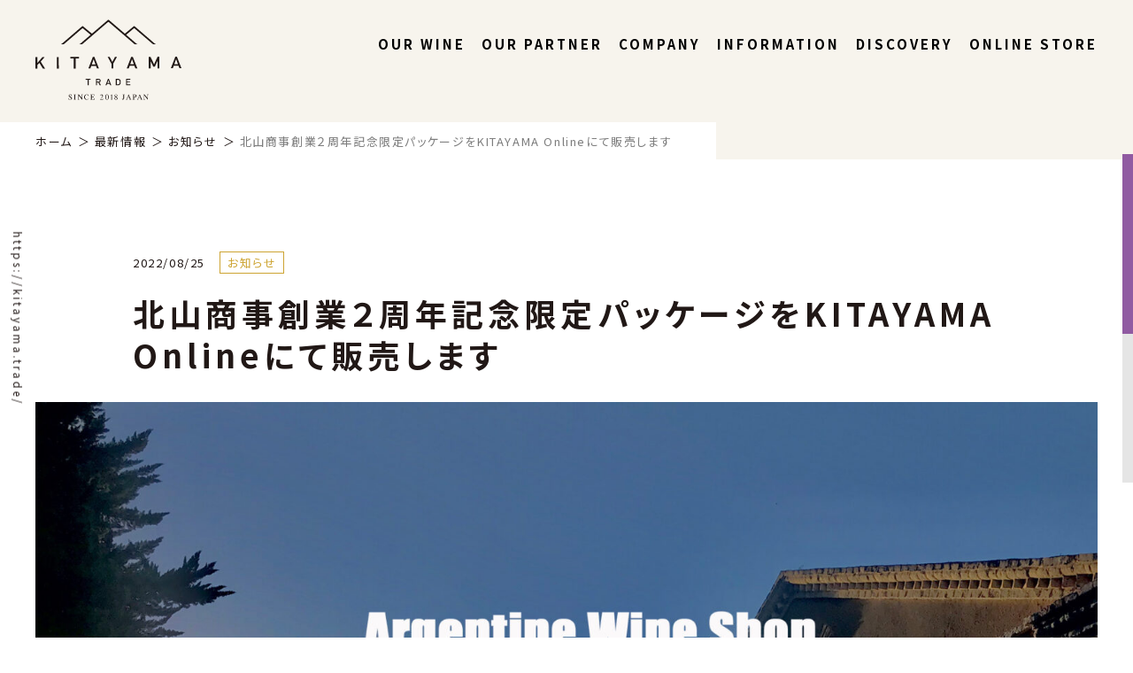

--- FILE ---
content_type: text/html; charset=UTF-8
request_url: https://kitayama.trade/914
body_size: 14098
content:


<!DOCTYPE html>
<html dir="ltr" lang="ja" prefix="og: https://ogp.me/ns#">
<head prefix="og: http://ogp.me/ns# fb: http://ogp.me/ns/fb# article: http://ogp.me/ns/article#">
<meta charset="UTF-8">
<meta name="viewport" content="width=device-width">

<!-- Global site tag (gtag.js) - Google Analytics -->
<script async src="https://www.googletagmanager.com/gtag/js?id=UA-202751369-1"></script>
<script>
  window.dataLayer = window.dataLayer || [];
  function gtag(){dataLayer.push(arguments);}
  gtag('js', new Date());

  gtag('config', 'UA-202751369-1');
</script>

<!-- Global site tag (gtag.js) - Google Analytics -->
<script async src="https://www.googletagmanager.com/gtag/js?id=G-YGH8W28Q0D"></script>
<script>
  window.dataLayer = window.dataLayer || [];
  function gtag(){dataLayer.push(arguments);}
  gtag('js', new Date());

  gtag('config', 'G-YGH8W28Q0D');
  gtag('config', 'UA-202751369-1');
</script>
<title>北山商事創業２周年記念限定パッケージをKITAYAMA Onlineにて販売します | 北山商事株式会社 | アルゼンチンワイン輸入専門商社</title>

		<!-- All in One SEO 4.6.7.1 - aioseo.com -->
		<meta name="description" content="北山商事株式会社は、「次の１００年につながるワインの物語を創造する」というビジョンの下、2020年9月に活動を" />
		<meta name="robots" content="max-image-preview:large" />
		<link rel="canonical" href="https://kitayama.trade/914" />
		<meta name="generator" content="All in One SEO (AIOSEO) 4.6.7.1" />
		<meta property="og:locale" content="ja_JP" />
		<meta property="og:site_name" content="北山商事株式会社 | アルゼンチンワイン輸入専門商社 | 北山商事株式会社は日本唯一のアルゼンチンワイン専門輸入商社です。世の中にまだ知られていないアルゼンチンのプレミアムワインをお届けします。" />
		<meta property="og:type" content="article" />
		<meta property="og:title" content="北山商事創業２周年記念限定パッケージをKITAYAMA Onlineにて販売します | 北山商事株式会社 | アルゼンチンワイン輸入専門商社" />
		<meta property="og:description" content="北山商事株式会社は、「次の１００年につながるワインの物語を創造する」というビジョンの下、2020年9月に活動を" />
		<meta property="og:url" content="https://kitayama.trade/914" />
		<meta property="og:image" content="https://kitayama.trade/_assets/wp-content/uploads/2021/07/ogp.png" />
		<meta property="og:image:secure_url" content="https://kitayama.trade/_assets/wp-content/uploads/2021/07/ogp.png" />
		<meta property="og:image:width" content="1200" />
		<meta property="og:image:height" content="630" />
		<meta property="article:published_time" content="2022-08-25T12:47:53+00:00" />
		<meta property="article:modified_time" content="2022-08-25T12:47:55+00:00" />
		<meta property="article:publisher" content="https://www.facebook.com/kitayama.trade/" />
		<meta name="twitter:card" content="summary_large_image" />
		<meta name="twitter:title" content="北山商事創業２周年記念限定パッケージをKITAYAMA Onlineにて販売します | 北山商事株式会社 | アルゼンチンワイン輸入専門商社" />
		<meta name="twitter:description" content="北山商事株式会社は、「次の１００年につながるワインの物語を創造する」というビジョンの下、2020年9月に活動を" />
		<meta name="twitter:image" content="https://kitayama.trade/_assets/wp-content/uploads/2021/07/ogp.png" />
		<script type="application/ld+json" class="aioseo-schema">
			{"@context":"https:\/\/schema.org","@graph":[{"@type":"BlogPosting","@id":"https:\/\/kitayama.trade\/914#blogposting","name":"\u5317\u5c71\u5546\u4e8b\u5275\u696d\uff12\u5468\u5e74\u8a18\u5ff5\u9650\u5b9a\u30d1\u30c3\u30b1\u30fc\u30b8\u3092KITAYAMA Online\u306b\u3066\u8ca9\u58f2\u3057\u307e\u3059 | \u5317\u5c71\u5546\u4e8b\u682a\u5f0f\u4f1a\u793e | \u30a2\u30eb\u30bc\u30f3\u30c1\u30f3\u30ef\u30a4\u30f3\u8f38\u5165\u5c02\u9580\u5546\u793e","headline":"\u5317\u5c71\u5546\u4e8b\u5275\u696d\uff12\u5468\u5e74\u8a18\u5ff5\u9650\u5b9a\u30d1\u30c3\u30b1\u30fc\u30b8\u3092KITAYAMA Online\u306b\u3066\u8ca9\u58f2\u3057\u307e\u3059","author":{"@id":"https:\/\/kitayama.trade\/author\/kaoru#author"},"publisher":{"@id":"https:\/\/kitayama.trade\/#organization"},"image":{"@type":"ImageObject","url":"https:\/\/kitayama.trade\/_assets\/wp-content\/uploads\/2022\/07\/4eedbef8ffa117d148e991aad6b364fb.jpg","width":2133,"height":2133},"datePublished":"2022-08-25T21:47:53+09:00","dateModified":"2022-08-25T21:47:55+09:00","inLanguage":"ja","mainEntityOfPage":{"@id":"https:\/\/kitayama.trade\/914#webpage"},"isPartOf":{"@id":"https:\/\/kitayama.trade\/914#webpage"},"articleSection":"\u304a\u77e5\u3089\u305b"},{"@type":"BreadcrumbList","@id":"https:\/\/kitayama.trade\/914#breadcrumblist","itemListElement":[{"@type":"ListItem","@id":"https:\/\/kitayama.trade\/#listItem","position":1,"name":"\u5bb6"}]},{"@type":"Organization","@id":"https:\/\/kitayama.trade\/#organization","name":"\u5317\u5c71\u5546\u4e8b\u682a\u5f0f\u4f1a\u793e | \u30a2\u30eb\u30bc\u30f3\u30c1\u30f3\u30ef\u30a4\u30f3\u8f38\u5165\u5c02\u9580\u5546\u793e","description":"\u5317\u5c71\u5546\u4e8b\u682a\u5f0f\u4f1a\u793e\u306f\u65e5\u672c\u552f\u4e00\u306e\u30a2\u30eb\u30bc\u30f3\u30c1\u30f3\u30ef\u30a4\u30f3\u5c02\u9580\u8f38\u5165\u5546\u793e\u3067\u3059\u3002\u4e16\u306e\u4e2d\u306b\u307e\u3060\u77e5\u3089\u308c\u3066\u3044\u306a\u3044\u30a2\u30eb\u30bc\u30f3\u30c1\u30f3\u306e\u30d7\u30ec\u30df\u30a2\u30e0\u30ef\u30a4\u30f3\u3092\u304a\u5c4a\u3051\u3057\u307e\u3059\u3002","url":"https:\/\/kitayama.trade\/","logo":{"@type":"ImageObject","url":"https:\/\/kitayama.trade\/_assets\/wp-content\/uploads\/2021\/07\/logo.svg","@id":"https:\/\/kitayama.trade\/914\/#organizationLogo"},"image":{"@id":"https:\/\/kitayama.trade\/914\/#organizationLogo"},"sameAs":["https:\/\/www.facebook.com\/kitayama.trade\/","https:\/\/www.instagram.com\/kitayama.trade\/"]},{"@type":"Person","@id":"https:\/\/kitayama.trade\/author\/kaoru#author","url":"https:\/\/kitayama.trade\/author\/kaoru","name":"kaoru","image":{"@type":"ImageObject","@id":"https:\/\/kitayama.trade\/914#authorImage","url":"https:\/\/secure.gravatar.com\/avatar\/d4894ae64c06a4e3b4551aeeb51e75d4?s=96&d=mm&r=g","width":96,"height":96,"caption":"kaoru"}},{"@type":"WebPage","@id":"https:\/\/kitayama.trade\/914#webpage","url":"https:\/\/kitayama.trade\/914","name":"\u5317\u5c71\u5546\u4e8b\u5275\u696d\uff12\u5468\u5e74\u8a18\u5ff5\u9650\u5b9a\u30d1\u30c3\u30b1\u30fc\u30b8\u3092KITAYAMA Online\u306b\u3066\u8ca9\u58f2\u3057\u307e\u3059 | \u5317\u5c71\u5546\u4e8b\u682a\u5f0f\u4f1a\u793e | \u30a2\u30eb\u30bc\u30f3\u30c1\u30f3\u30ef\u30a4\u30f3\u8f38\u5165\u5c02\u9580\u5546\u793e","description":"\u5317\u5c71\u5546\u4e8b\u682a\u5f0f\u4f1a\u793e\u306f\u3001\u300c\u6b21\u306e\uff11\uff10\uff10\u5e74\u306b\u3064\u306a\u304c\u308b\u30ef\u30a4\u30f3\u306e\u7269\u8a9e\u3092\u5275\u9020\u3059\u308b\u300d\u3068\u3044\u3046\u30d3\u30b8\u30e7\u30f3\u306e\u4e0b\u30012020\u5e749\u6708\u306b\u6d3b\u52d5\u3092","inLanguage":"ja","isPartOf":{"@id":"https:\/\/kitayama.trade\/#website"},"breadcrumb":{"@id":"https:\/\/kitayama.trade\/914#breadcrumblist"},"author":{"@id":"https:\/\/kitayama.trade\/author\/kaoru#author"},"creator":{"@id":"https:\/\/kitayama.trade\/author\/kaoru#author"},"image":{"@type":"ImageObject","url":"https:\/\/kitayama.trade\/_assets\/wp-content\/uploads\/2022\/07\/4eedbef8ffa117d148e991aad6b364fb.jpg","@id":"https:\/\/kitayama.trade\/914\/#mainImage","width":2133,"height":2133},"primaryImageOfPage":{"@id":"https:\/\/kitayama.trade\/914#mainImage"},"datePublished":"2022-08-25T21:47:53+09:00","dateModified":"2022-08-25T21:47:55+09:00"},{"@type":"WebSite","@id":"https:\/\/kitayama.trade\/#website","url":"https:\/\/kitayama.trade\/","name":"\u5317\u5c71\u5546\u4e8b\u682a\u5f0f\u4f1a\u793e | \u30a2\u30eb\u30bc\u30f3\u30c1\u30f3\u30ef\u30a4\u30f3\u8f38\u5165\u5c02\u9580\u5546\u793e","description":"\u5317\u5c71\u5546\u4e8b\u682a\u5f0f\u4f1a\u793e\u306f\u65e5\u672c\u552f\u4e00\u306e\u30a2\u30eb\u30bc\u30f3\u30c1\u30f3\u30ef\u30a4\u30f3\u5c02\u9580\u8f38\u5165\u5546\u793e\u3067\u3059\u3002\u4e16\u306e\u4e2d\u306b\u307e\u3060\u77e5\u3089\u308c\u3066\u3044\u306a\u3044\u30a2\u30eb\u30bc\u30f3\u30c1\u30f3\u306e\u30d7\u30ec\u30df\u30a2\u30e0\u30ef\u30a4\u30f3\u3092\u304a\u5c4a\u3051\u3057\u307e\u3059\u3002","inLanguage":"ja","publisher":{"@id":"https:\/\/kitayama.trade\/#organization"}}]}
		</script>
		<!-- All in One SEO -->

<link rel='dns-prefetch' href='//ajax.googleapis.com' />
<link rel='stylesheet' id='wp-block-library-css' href='https://kitayama.trade/_assets/wp-includes/css/dist/block-library/style.min.css?ver=6.5.7' type='text/css' media='all' />
<style id='classic-theme-styles-inline-css' type='text/css'>
/*! This file is auto-generated */
.wp-block-button__link{color:#fff;background-color:#32373c;border-radius:9999px;box-shadow:none;text-decoration:none;padding:calc(.667em + 2px) calc(1.333em + 2px);font-size:1.125em}.wp-block-file__button{background:#32373c;color:#fff;text-decoration:none}
</style>
<style id='global-styles-inline-css' type='text/css'>
body{--wp--preset--color--black: #000000;--wp--preset--color--cyan-bluish-gray: #abb8c3;--wp--preset--color--white: #ffffff;--wp--preset--color--pale-pink: #f78da7;--wp--preset--color--vivid-red: #cf2e2e;--wp--preset--color--luminous-vivid-orange: #ff6900;--wp--preset--color--luminous-vivid-amber: #fcb900;--wp--preset--color--light-green-cyan: #7bdcb5;--wp--preset--color--vivid-green-cyan: #00d084;--wp--preset--color--pale-cyan-blue: #8ed1fc;--wp--preset--color--vivid-cyan-blue: #0693e3;--wp--preset--color--vivid-purple: #9b51e0;--wp--preset--gradient--vivid-cyan-blue-to-vivid-purple: linear-gradient(135deg,rgba(6,147,227,1) 0%,rgb(155,81,224) 100%);--wp--preset--gradient--light-green-cyan-to-vivid-green-cyan: linear-gradient(135deg,rgb(122,220,180) 0%,rgb(0,208,130) 100%);--wp--preset--gradient--luminous-vivid-amber-to-luminous-vivid-orange: linear-gradient(135deg,rgba(252,185,0,1) 0%,rgba(255,105,0,1) 100%);--wp--preset--gradient--luminous-vivid-orange-to-vivid-red: linear-gradient(135deg,rgba(255,105,0,1) 0%,rgb(207,46,46) 100%);--wp--preset--gradient--very-light-gray-to-cyan-bluish-gray: linear-gradient(135deg,rgb(238,238,238) 0%,rgb(169,184,195) 100%);--wp--preset--gradient--cool-to-warm-spectrum: linear-gradient(135deg,rgb(74,234,220) 0%,rgb(151,120,209) 20%,rgb(207,42,186) 40%,rgb(238,44,130) 60%,rgb(251,105,98) 80%,rgb(254,248,76) 100%);--wp--preset--gradient--blush-light-purple: linear-gradient(135deg,rgb(255,206,236) 0%,rgb(152,150,240) 100%);--wp--preset--gradient--blush-bordeaux: linear-gradient(135deg,rgb(254,205,165) 0%,rgb(254,45,45) 50%,rgb(107,0,62) 100%);--wp--preset--gradient--luminous-dusk: linear-gradient(135deg,rgb(255,203,112) 0%,rgb(199,81,192) 50%,rgb(65,88,208) 100%);--wp--preset--gradient--pale-ocean: linear-gradient(135deg,rgb(255,245,203) 0%,rgb(182,227,212) 50%,rgb(51,167,181) 100%);--wp--preset--gradient--electric-grass: linear-gradient(135deg,rgb(202,248,128) 0%,rgb(113,206,126) 100%);--wp--preset--gradient--midnight: linear-gradient(135deg,rgb(2,3,129) 0%,rgb(40,116,252) 100%);--wp--preset--font-size--small: 13px;--wp--preset--font-size--medium: 20px;--wp--preset--font-size--large: 36px;--wp--preset--font-size--x-large: 42px;--wp--preset--spacing--20: 0.44rem;--wp--preset--spacing--30: 0.67rem;--wp--preset--spacing--40: 1rem;--wp--preset--spacing--50: 1.5rem;--wp--preset--spacing--60: 2.25rem;--wp--preset--spacing--70: 3.38rem;--wp--preset--spacing--80: 5.06rem;--wp--preset--shadow--natural: 6px 6px 9px rgba(0, 0, 0, 0.2);--wp--preset--shadow--deep: 12px 12px 50px rgba(0, 0, 0, 0.4);--wp--preset--shadow--sharp: 6px 6px 0px rgba(0, 0, 0, 0.2);--wp--preset--shadow--outlined: 6px 6px 0px -3px rgba(255, 255, 255, 1), 6px 6px rgba(0, 0, 0, 1);--wp--preset--shadow--crisp: 6px 6px 0px rgba(0, 0, 0, 1);}:where(.is-layout-flex){gap: 0.5em;}:where(.is-layout-grid){gap: 0.5em;}body .is-layout-flex{display: flex;}body .is-layout-flex{flex-wrap: wrap;align-items: center;}body .is-layout-flex > *{margin: 0;}body .is-layout-grid{display: grid;}body .is-layout-grid > *{margin: 0;}:where(.wp-block-columns.is-layout-flex){gap: 2em;}:where(.wp-block-columns.is-layout-grid){gap: 2em;}:where(.wp-block-post-template.is-layout-flex){gap: 1.25em;}:where(.wp-block-post-template.is-layout-grid){gap: 1.25em;}.has-black-color{color: var(--wp--preset--color--black) !important;}.has-cyan-bluish-gray-color{color: var(--wp--preset--color--cyan-bluish-gray) !important;}.has-white-color{color: var(--wp--preset--color--white) !important;}.has-pale-pink-color{color: var(--wp--preset--color--pale-pink) !important;}.has-vivid-red-color{color: var(--wp--preset--color--vivid-red) !important;}.has-luminous-vivid-orange-color{color: var(--wp--preset--color--luminous-vivid-orange) !important;}.has-luminous-vivid-amber-color{color: var(--wp--preset--color--luminous-vivid-amber) !important;}.has-light-green-cyan-color{color: var(--wp--preset--color--light-green-cyan) !important;}.has-vivid-green-cyan-color{color: var(--wp--preset--color--vivid-green-cyan) !important;}.has-pale-cyan-blue-color{color: var(--wp--preset--color--pale-cyan-blue) !important;}.has-vivid-cyan-blue-color{color: var(--wp--preset--color--vivid-cyan-blue) !important;}.has-vivid-purple-color{color: var(--wp--preset--color--vivid-purple) !important;}.has-black-background-color{background-color: var(--wp--preset--color--black) !important;}.has-cyan-bluish-gray-background-color{background-color: var(--wp--preset--color--cyan-bluish-gray) !important;}.has-white-background-color{background-color: var(--wp--preset--color--white) !important;}.has-pale-pink-background-color{background-color: var(--wp--preset--color--pale-pink) !important;}.has-vivid-red-background-color{background-color: var(--wp--preset--color--vivid-red) !important;}.has-luminous-vivid-orange-background-color{background-color: var(--wp--preset--color--luminous-vivid-orange) !important;}.has-luminous-vivid-amber-background-color{background-color: var(--wp--preset--color--luminous-vivid-amber) !important;}.has-light-green-cyan-background-color{background-color: var(--wp--preset--color--light-green-cyan) !important;}.has-vivid-green-cyan-background-color{background-color: var(--wp--preset--color--vivid-green-cyan) !important;}.has-pale-cyan-blue-background-color{background-color: var(--wp--preset--color--pale-cyan-blue) !important;}.has-vivid-cyan-blue-background-color{background-color: var(--wp--preset--color--vivid-cyan-blue) !important;}.has-vivid-purple-background-color{background-color: var(--wp--preset--color--vivid-purple) !important;}.has-black-border-color{border-color: var(--wp--preset--color--black) !important;}.has-cyan-bluish-gray-border-color{border-color: var(--wp--preset--color--cyan-bluish-gray) !important;}.has-white-border-color{border-color: var(--wp--preset--color--white) !important;}.has-pale-pink-border-color{border-color: var(--wp--preset--color--pale-pink) !important;}.has-vivid-red-border-color{border-color: var(--wp--preset--color--vivid-red) !important;}.has-luminous-vivid-orange-border-color{border-color: var(--wp--preset--color--luminous-vivid-orange) !important;}.has-luminous-vivid-amber-border-color{border-color: var(--wp--preset--color--luminous-vivid-amber) !important;}.has-light-green-cyan-border-color{border-color: var(--wp--preset--color--light-green-cyan) !important;}.has-vivid-green-cyan-border-color{border-color: var(--wp--preset--color--vivid-green-cyan) !important;}.has-pale-cyan-blue-border-color{border-color: var(--wp--preset--color--pale-cyan-blue) !important;}.has-vivid-cyan-blue-border-color{border-color: var(--wp--preset--color--vivid-cyan-blue) !important;}.has-vivid-purple-border-color{border-color: var(--wp--preset--color--vivid-purple) !important;}.has-vivid-cyan-blue-to-vivid-purple-gradient-background{background: var(--wp--preset--gradient--vivid-cyan-blue-to-vivid-purple) !important;}.has-light-green-cyan-to-vivid-green-cyan-gradient-background{background: var(--wp--preset--gradient--light-green-cyan-to-vivid-green-cyan) !important;}.has-luminous-vivid-amber-to-luminous-vivid-orange-gradient-background{background: var(--wp--preset--gradient--luminous-vivid-amber-to-luminous-vivid-orange) !important;}.has-luminous-vivid-orange-to-vivid-red-gradient-background{background: var(--wp--preset--gradient--luminous-vivid-orange-to-vivid-red) !important;}.has-very-light-gray-to-cyan-bluish-gray-gradient-background{background: var(--wp--preset--gradient--very-light-gray-to-cyan-bluish-gray) !important;}.has-cool-to-warm-spectrum-gradient-background{background: var(--wp--preset--gradient--cool-to-warm-spectrum) !important;}.has-blush-light-purple-gradient-background{background: var(--wp--preset--gradient--blush-light-purple) !important;}.has-blush-bordeaux-gradient-background{background: var(--wp--preset--gradient--blush-bordeaux) !important;}.has-luminous-dusk-gradient-background{background: var(--wp--preset--gradient--luminous-dusk) !important;}.has-pale-ocean-gradient-background{background: var(--wp--preset--gradient--pale-ocean) !important;}.has-electric-grass-gradient-background{background: var(--wp--preset--gradient--electric-grass) !important;}.has-midnight-gradient-background{background: var(--wp--preset--gradient--midnight) !important;}.has-small-font-size{font-size: var(--wp--preset--font-size--small) !important;}.has-medium-font-size{font-size: var(--wp--preset--font-size--medium) !important;}.has-large-font-size{font-size: var(--wp--preset--font-size--large) !important;}.has-x-large-font-size{font-size: var(--wp--preset--font-size--x-large) !important;}
.wp-block-navigation a:where(:not(.wp-element-button)){color: inherit;}
:where(.wp-block-post-template.is-layout-flex){gap: 1.25em;}:where(.wp-block-post-template.is-layout-grid){gap: 1.25em;}
:where(.wp-block-columns.is-layout-flex){gap: 2em;}:where(.wp-block-columns.is-layout-grid){gap: 2em;}
.wp-block-pullquote{font-size: 1.5em;line-height: 1.6;}
</style>
<link rel='stylesheet' id='contact-form-7-css' href='https://kitayama.trade/_assets/wp-content/plugins/contact-form-7/includes/css/styles.css?ver=5.9.6' type='text/css' media='all' />
<link rel='stylesheet' id='theme-css-css' href='https://kitayama.trade/_assets/wp-content/themes/kitayama-trade_2021/assets/css/app.css?ver=751738706' type='text/css' media='all' />
<script type="text/javascript" src="https://ajax.googleapis.com/ajax/libs/jquery/3.4.1/jquery.min.js" id="jquery-js"></script>
<script type="text/javascript" src="https://kitayama.trade/_assets/wp-content/themes/kitayama-trade_2021/assets/js/app.js?ver=468697426" id="theme-script-js"></script>
<link rel="https://api.w.org/" href="https://kitayama.trade/wp-json/" /><link rel="alternate" type="application/json" href="https://kitayama.trade/wp-json/wp/v2/posts/914" /><link rel="alternate" type="application/json+oembed" href="https://kitayama.trade/wp-json/oembed/1.0/embed?url=https%3A%2F%2Fkitayama.trade%2F914" />
<link rel="alternate" type="text/xml+oembed" href="https://kitayama.trade/wp-json/oembed/1.0/embed?url=https%3A%2F%2Fkitayama.trade%2F914&#038;format=xml" />
<link rel="apple-touch-icon" sizes="180x180" href="/_assets/wp-content/uploads/fbrfg/apple-touch-icon.png">
<link rel="icon" type="image/png" sizes="32x32" href="/_assets/wp-content/uploads/fbrfg/favicon-32x32.png">
<link rel="icon" type="image/png" sizes="16x16" href="/_assets/wp-content/uploads/fbrfg/favicon-16x16.png">
<link rel="manifest" href="/_assets/wp-content/uploads/fbrfg/site.webmanifest">
<link rel="mask-icon" href="/_assets/wp-content/uploads/fbrfg/safari-pinned-tab.svg" color="#905aa2">
<link rel="shortcut icon" href="/_assets/wp-content/uploads/fbrfg/favicon.ico">
<meta name="msapplication-TileColor" content="#905aa2">
<meta name="msapplication-config" content="/_assets/wp-content/uploads/fbrfg/browserconfig.xml">
<meta name="theme-color" content="#ffffff"><noscript><style>.lazyload[data-src]{display:none !important;}</style></noscript><style>.lazyload{background-image:none !important;}.lazyload:before{background-image:none !important;}</style>
</head>

<body class="post-template-default single single-post postid-914 single-format-standard  noie chrome">
	
	<!-- .wrapper -->
	<div class="wrapper">
		<!-- .header -->
		<header role="banner" class="header js-header">
			<div class="header__inner">
				<!-- .header-store -->
				<div class="header-store">
					<a href="https://www.kitayama.wine/" target="_blank" class="header-store__button">
						
<svg xmlns="http://www.w3.org/2000/svg" display="none">
	<defs>
		<style>.cls-store{fill:none;stroke-linecap:round;stroke-linejoin:round;stroke-width:4px;}</style>
		<symbol id="store" viewBox="0 0 129.05 120.85">
			<polygon class="cls-store" points="110.74 118.85 18.31 118.85 6.25 55.04 122.8 55.04 110.74 118.85"/><rect class="cls-store" x="2" y="41.11" width="125.05" height="13.68"/><line class="cls-store" x1="12.49" y1="76.48" x2="116.56" y2="76.48"/><line class="cls-store" x1="14.79" y1="96.5" x2="114.26" y2="96.5"/><line class="cls-store" x1="83.68" y1="55.04" x2="79.79" y2="118.85"/><line class="cls-store" x1="49.26" y1="118.85" x2="45.37" y2="55.04"/><line class="cls-store" x1="32.57" y1="40.45" x2="46.87" y2="2"/><line class="cls-store" x1="93.55" y1="40.45" x2="79.25" y2="2"/>
		</symbol>
	</defs>
</svg>

<svg>
	<title>ONLINNE STORE</title>
	<use xlink:href="#store" />
</svg>
						<p class="header-store__text">store</p>
					</a>
				</div>
				<!-- / .header-store -->
				<!-- .header-logo -->
				<div class="header-logo">
									<a href="https://kitayama.trade" class="header-logo__item">
						
<svg xmlns="http://www.w3.org/2000/svg" display="none">
	<defs>
		<symbol id="logo" viewBox="0 0 256.93 140.59">
			<path class="cls-1" d="M384.32,224.74H381v-1.5h8.42v1.5h-3.3v9.68h-1.82Z" transform="translate(-292.48 -119.34)"/><path class="cls-1" d="M399,223.24h4.7a3.91,3.91,0,0,1,2.46.74,2.89,2.89,0,0,1,1.19,2.38,3.14,3.14,0,0,1-2.32,3.1l2.78,5h-2.16l-2.49-4.77h-2.34v4.77H399Zm1.82,4.9h2.77a2.08,2.08,0,0,0,1.54-.55,1.67,1.67,0,0,0,.5-1.23,1.45,1.45,0,0,0-.6-1.27,2.23,2.23,0,0,0-1.34-.35h-2.87Z" transform="translate(-292.48 -119.34)"/><path class="cls-1" d="M423.17,231.93h-4.56l-.93,2.51h-1.93l4.38-11.19h1.53L426,234.43h-1.92Zm-.52-1.51-1.74-4.89h0l-1.74,4.89Z" transform="translate(-292.48 -119.34)"/><path class="cls-1" d="M433.93,223.24h4.22a4.1,4.1,0,0,1,3.66,1.88,3.16,3.16,0,0,1,.55,1.32,21.42,21.42,0,0,1,.09,2.39,14.32,14.32,0,0,1-.14,2.51,2.48,2.48,0,0,1-.2.65,5.87,5.87,0,0,1-.33.57,4.26,4.26,0,0,1-1.47,1.31,4.51,4.51,0,0,1-2.29.55h-4.09Zm1.83,9.59h2.18a2.55,2.55,0,0,0,2.23-1,1.88,1.88,0,0,0,.39-.92,18.27,18.27,0,0,0,.07-2,20.38,20.38,0,0,0-.07-2.09,1.94,1.94,0,0,0-.47-1,2.48,2.48,0,0,0-2.15-.95h-2.18Z" transform="translate(-292.48 -119.34)"/><path class="cls-1" d="M451.91,223.25h7.69v1.59h-5.87V228h5v1.5h-5v3.29h5.87v1.59h-7.69Z" transform="translate(-292.48 -119.34)"/><path class="cls-1" d="M292.48,184.9h3.31l0,10.47h.06l9-10.49h3.93l-7,8,7.77,12.28h-3.93l-6-9.92L295.83,199v6.19h-3.31Z" transform="translate(-292.48 -119.34)"/><path class="cls-1" d="M330.2,184.8h3.31l.06,20.32h-3.31Z" transform="translate(-292.48 -119.34)"/><path class="cls-1" d="M359.86,187.46h-6v-2.73l15.29,0v2.73l-6,0,0,17.58H359.9Z" transform="translate(-292.48 -119.34)"/><path class="cls-1" d="M399.08,200.4l-8.29,0L389.12,205h-3.51l7.9-20.33h2.77l8,20.3h-3.49Zm-.95-2.73-3.19-8.88h-.06l-3.14,8.9Z" transform="translate(-292.48 -119.34)"/><path class="cls-1" d="M426.23,196.51l-6.61-11.94h3.51l4.66,9,4.61-9h3.51l-6.56,12,0,8.36h-3.13Z" transform="translate(-292.48 -119.34)"/><path class="cls-1" d="M466.61,200.22l-8.29,0-1.67,4.55h-3.51l7.9-20.33h2.77l8,20.29h-3.5Zm-.95-2.72-3.19-8.88h-.06l-3.14,8.89Z" transform="translate(-292.48 -119.34)"/><path class="cls-1" d="M491.82,184.39h3.12l6.3,13.22,6.12-13.25h3.13l.05,20.31h-3.31l0-12.67h-.08l-4.55,9.77h-2.76l-4.6-9.75h-.06l0,12.67h-3.31Z" transform="translate(-292.48 -119.34)"/><path class="cls-1" d="M544.21,200l-8.29,0-1.67,4.55h-3.51l7.9-20.34h2.77l8,20.29h-3.49Zm-1-2.72-3.19-8.88H540l-3.14,8.89Z" transform="translate(-292.48 -119.34)"/><path class="cls-1" d="M501.46,160.36l-34.25-29.49a1.48,1.48,0,0,0-1.91,0l-15.46,12.87-28-24h0a1.48,1.48,0,0,0-1.92,0l-28,24-15.47-12.87a1.48,1.48,0,0,0-1.91,0l-34.25,29.49a19.49,19.49,0,0,1-3.14,2.11h3.71a3.86,3.86,0,0,0,2.52-.93l31.19-26.79a1.48,1.48,0,0,1,1.91,0l13.16,10.95-17.05,14.68a20.13,20.13,0,0,1-3.15,2.11h3.72a4.09,4.09,0,0,0,2.58-1l44.17-37.91a1.47,1.47,0,0,1,1.91,0L466,161.49a4.1,4.1,0,0,0,2.59,1h3.71a19.49,19.49,0,0,1-3.14-2.11l-17.06-14.68,13.16-11a1.48,1.48,0,0,1,1.91,0l31.19,26.79a3.88,3.88,0,0,0,2.52.93h3.72A18.88,18.88,0,0,1,501.46,160.36Z" transform="translate(-292.48 -119.34)"/><path class="cls-1" d="M351,257a4.86,4.86,0,0,0,.81,1.44,2.49,2.49,0,0,0,2,.94,1.64,1.64,0,0,0,1.11-.41,1.43,1.43,0,0,0,.47-1.14,1.56,1.56,0,0,0-.48-1.14,7.7,7.7,0,0,0-1.3-.93l-1.15-.71a4.24,4.24,0,0,1-.83-.67,2,2,0,0,1-.57-1.4,2.31,2.31,0,0,1,.68-1.7,2.43,2.43,0,0,1,1.79-.68,3.49,3.49,0,0,1,1.11.23,4.42,4.42,0,0,0,.74.22.43.43,0,0,0,.35-.12.78.78,0,0,0,.14-.33h.28l.3,2.87h-.32a3,3,0,0,0-1.06-1.81,2.53,2.53,0,0,0-1.44-.51,1.52,1.52,0,0,0-1,.32,1.08,1.08,0,0,0-.41.91,1.34,1.34,0,0,0,.31.89,4.07,4.07,0,0,0,1,.78l1.19.73a6,6,0,0,1,1.56,1.25,2.17,2.17,0,0,1,.45,1.37,2.26,2.26,0,0,1-.79,1.77,3,3,0,0,1-2,.71,3.91,3.91,0,0,1-1.31-.24,5.21,5.21,0,0,0-.78-.23.35.35,0,0,0-.32.14,1.15,1.15,0,0,0-.11.31h-.29l-.41-2.86Z" transform="translate(-292.48 -119.34)"/><path class="cls-1" d="M359.84,259.41a2.34,2.34,0,0,0,1.07-.25c.16-.13.24-.45.24-1v-6a1.31,1.31,0,0,0-.24-.95,1.87,1.87,0,0,0-1.07-.26v-.25h4V251a2,2,0,0,0-1.07.25,1.36,1.36,0,0,0-.24,1v6c0,.52.08.84.24,1a2.34,2.34,0,0,0,1.07.24v.25h-4Z" transform="translate(-292.48 -119.34)"/><path class="cls-1" d="M366.79,259.4a1.67,1.67,0,0,0,1.07-.38,2.49,2.49,0,0,0,.23-1.36v-5.93l-.19-.22a1.48,1.48,0,0,0-.5-.43,2.21,2.21,0,0,0-.62-.09v-.25h2.3l5.2,6.43V252.7a2.15,2.15,0,0,0-.33-1.44,1.7,1.7,0,0,0-1-.28v-.25h3.16V251a1.61,1.61,0,0,0-1,.37,2.35,2.35,0,0,0-.25,1.36v7.09h-.23l-6-7.38v5.24a2.21,2.21,0,0,0,.33,1.44,1.72,1.72,0,0,0,.94.3v.25h-3.16Z" transform="translate(-292.48 -119.34)"/><path class="cls-1" d="M384.25,250.78a5.64,5.64,0,0,0,.86.21.65.65,0,0,0,.36-.1.52.52,0,0,0,.24-.33H386l.13,3h-.31a4.56,4.56,0,0,0-.7-1.45,2.73,2.73,0,0,0-2.24-1,2.86,2.86,0,0,0-2.31,1.13,4.81,4.81,0,0,0-.89,3.07,4.2,4.2,0,0,0,.95,2.88,3,3,0,0,0,2.39,1.07,3.72,3.72,0,0,0,1.92-.5,5.67,5.67,0,0,0,1.11-.85l.26.25a4.7,4.7,0,0,1-1.12,1,4.56,4.56,0,0,1-2.45.73,4.47,4.47,0,0,1-3.45-1.39,4.61,4.61,0,0,1-1.18-3.2,4.7,4.7,0,0,1,1.24-3.3,4.45,4.45,0,0,1,3.41-1.41A5.29,5.29,0,0,1,384.25,250.78Z" transform="translate(-292.48 -119.34)"/><path class="cls-1" d="M389.06,259.41a2,2,0,0,0,1-.27c.14-.12.22-.44.22-.95v-6a1.35,1.35,0,0,0-.22-.93,1.61,1.61,0,0,0-1-.28v-.24h7.13l.08,1.93h-.34a2,2,0,0,0-.52-1.16,2.91,2.91,0,0,0-1.52-.26H392c-.2,0-.32,0-.36.1a.61.61,0,0,0-.07.36v3h2.08a1.61,1.61,0,0,0,1.1-.25,2.37,2.37,0,0,0,.38-1h.31v3.11h-.31a2.18,2.18,0,0,0-.39-1,1.57,1.57,0,0,0-1.09-.26h-2.08v3.33c0,.27.09.43.26.47a8,8,0,0,0,1.52.08,5.29,5.29,0,0,0,2-.31,2.77,2.77,0,0,0,1.17-1.45H397l-.61,2.28h-7.28Z" transform="translate(-292.48 -119.34)"/><path class="cls-1" d="M445.07,258.38a.68.68,0,0,1,.43-.16c.31,0,.53.19.67.56s.3.56.47.56a.37.37,0,0,0,.36-.23,2.17,2.17,0,0,0,.1-.8v-6.09a1.31,1.31,0,0,0-.25-1,1.75,1.75,0,0,0-1-.25v-.25h3.87V251a1.66,1.66,0,0,0-1,.28,1.35,1.35,0,0,0-.24.94v4.94a2.78,2.78,0,0,1-.65,2,2.2,2.2,0,0,1-1.61.66,1.51,1.51,0,0,1-1-.29.84.84,0,0,1-.36-.65A.61.61,0,0,1,445.07,258.38Z" transform="translate(-292.48 -119.34)"/><path class="cls-1" d="M451.76,259.66v-.25a1.09,1.09,0,0,0,.78-.39,10.21,10.21,0,0,0,.89-1.82l2.8-6.61h.27l3.36,7.63a3.4,3.4,0,0,0,.54.94,1.25,1.25,0,0,0,.68.24v.25h-3.43v-.25a3.24,3.24,0,0,0,.76-.13c.11,0,.17-.18.17-.37a1.78,1.78,0,0,0-.06-.35,4.13,4.13,0,0,0-.19-.52l-.54-1.3h-3.55c-.35.88-.56,1.41-.62,1.61a1.48,1.48,0,0,0-.11.46.47.47,0,0,0,.28.47,2.39,2.39,0,0,0,.64.12v.25Zm5.79-3.46L456,252.49l-1.54,3.71Z" transform="translate(-292.48 -119.34)"/><path class="cls-1" d="M463.38,259.41a1.49,1.49,0,0,0,1-.31,1.86,1.86,0,0,0,.19-1.06v-5.83a1.43,1.43,0,0,0-.21-.93,1.51,1.51,0,0,0-.94-.29v-.25h3.56a4.39,4.39,0,0,1,2.61.66,2.06,2.06,0,0,1,.91,1.75,2.16,2.16,0,0,1-1,2,4.75,4.75,0,0,1-2.52.62h-1.06v2.45c0,.5.08.82.24.95a2,2,0,0,0,1,.26v.25h-3.77Zm4.55-7.92a3.77,3.77,0,0,0-1.45-.25.86.86,0,0,0-.51.09q-.09.07-.09.36v3.51l.48,0h.22A3.47,3.47,0,0,0,468,255a1.82,1.82,0,0,0,1-1.8A1.7,1.7,0,0,0,467.93,251.49Z" transform="translate(-292.48 -119.34)"/><path class="cls-1" d="M471.36,259.67v-.25a1.09,1.09,0,0,0,.78-.39,11,11,0,0,0,.89-1.82l2.8-6.61h.27l3.36,7.63a3,3,0,0,0,.54.94,1.21,1.21,0,0,0,.67.24v.25h-3.43v-.25a3.36,3.36,0,0,0,.77-.13c.11-.05.17-.18.17-.37a2.06,2.06,0,0,0-.07-.35,2.93,2.93,0,0,0-.18-.52l-.54-1.3h-3.55c-.35.89-.56,1.42-.63,1.62a1.42,1.42,0,0,0-.1.46.46.46,0,0,0,.28.47,2.3,2.3,0,0,0,.64.12v.25Zm5.8-3.46-1.55-3.71-1.55,3.71Z" transform="translate(-292.48 -119.34)"/><path class="cls-1" d="M482.31,259.43a1.57,1.57,0,0,0,1.07-.38,2.44,2.44,0,0,0,.24-1.36v-5.93l-.18-.22a1.7,1.7,0,0,0-.5-.43,2.23,2.23,0,0,0-.63-.09v-.25h2.31l5.2,6.43v-4.47a2.15,2.15,0,0,0-.33-1.44,1.64,1.64,0,0,0-1-.28v-.25h3.16V251a1.58,1.58,0,0,0-1,.37,2.33,2.33,0,0,0-.26,1.36v7.09h-.23l-6-7.38v5.24a2.22,2.22,0,0,0,.32,1.44,1.71,1.71,0,0,0,1,.3v.25h-3.17Z" transform="translate(-292.48 -119.34)"/><path class="cls-1" d="M406,259.63a41.73,41.73,0,0,0,3.33-3.73,3.93,3.93,0,0,0,.88-2.33,2,2,0,0,0-.54-1.51,1.78,1.78,0,0,0-1.28-.52,1.87,1.87,0,0,0-1.48.67,4,4,0,0,0-.61,1.13l-.29-.05a3.54,3.54,0,0,1,1.14-2.14,2.75,2.75,0,0,1,1.72-.6,2.44,2.44,0,0,1,1.83.71,2.38,2.38,0,0,1,.7,1.74,3.54,3.54,0,0,1-.75,2.12,45.8,45.8,0,0,1-3.3,3.62h3.08a1.91,1.91,0,0,0,.9-.15,2,2,0,0,0,.6-.75l.17.08-.74,1.87H406Z" transform="translate(-292.48 -119.34)"/><path class="cls-1" d="M420.9,252.18a6.44,6.44,0,0,1,.67,3,7.48,7.48,0,0,1-.41,2.52,2.82,2.82,0,0,1-2.72,2.22,2.57,2.57,0,0,1-2.17-1.2,6,6,0,0,1-.91-3.48,6.8,6.8,0,0,1,.61-3,2.67,2.67,0,0,1,2.53-1.69A2.62,2.62,0,0,1,420.9,252.18Zm-1,6.27a10.24,10.24,0,0,0,.37-3.12,12.58,12.58,0,0,0-.22-2.59c-.28-1.21-.8-1.81-1.56-1.81s-1.28.62-1.56,1.86a12.25,12.25,0,0,0-.22,2.61,9.93,9.93,0,0,0,.23,2.43c.28,1.14.82,1.7,1.6,1.7A1.38,1.38,0,0,0,419.88,258.45Z" transform="translate(-292.48 -119.34)"/><path class="cls-1" d="M427.29,250.63v8.14c0,.35.1.57.28.66a2.71,2.71,0,0,0,1,.17v.19h-3.78v-.2a2.2,2.2,0,0,0,1.05-.22,1,1,0,0,0,.25-.79v-6.21a1,1,0,0,0-.08-.48c-.05-.12-.17-.17-.35-.17a1.37,1.37,0,0,0-.45.1l-.52.2v-.19l2.46-1.25h.08A.09.09,0,0,1,427.29,250.63Z" transform="translate(-292.48 -119.34)"/><path class="cls-1" d="M432.19,254.08a2.28,2.28,0,0,1-.5-1.42,1.91,1.91,0,0,1,.73-1.5,2.88,2.88,0,0,1,1.91-.61,2.45,2.45,0,0,1,1.72.58,1.79,1.79,0,0,1,.63,1.35,1.88,1.88,0,0,1-.65,1.41,6,6,0,0,1-1.21.82,8.59,8.59,0,0,1,1.63,1.47,2.32,2.32,0,0,1,.5,1.48,2.12,2.12,0,0,1-.73,1.62,2.8,2.8,0,0,1-2,.65,3,3,0,0,1-1.87-.6,1.94,1.94,0,0,1-.78-1.6,2.27,2.27,0,0,1,.54-1.5,6.32,6.32,0,0,1,1.23-1A7.14,7.14,0,0,1,432.19,254.08Zm3.31,5a1.48,1.48,0,0,0,.4-1.07,1.67,1.67,0,0,0-.42-1.18,13.07,13.07,0,0,0-1.72-1.37,2.29,2.29,0,0,0-.84.94,2.75,2.75,0,0,0-.26,1.11,2.17,2.17,0,0,0,.47,1.46,1.54,1.54,0,0,0,1.21.54A1.48,1.48,0,0,0,435.5,259.12Zm-.2-5.42a2,2,0,0,0,.41-1.25,1.59,1.59,0,0,0-.39-1.08,1.53,1.53,0,0,0-1.19-.44,1.41,1.41,0,0,0-1,.39,1.23,1.23,0,0,0-.4.94,1.77,1.77,0,0,0,.47,1.17,5.5,5.5,0,0,0,1.25,1A4.25,4.25,0,0,0,435.3,253.7Z" transform="translate(-292.48 -119.34)"/>
		</symbol>
	</defs>
</svg>

<svg>
	<title>北山商事株式会社</title>
	<use xlink:href="#logo" />
</svg>
					</a>
								</div>
				<!-- / .header-logo -->
				<!-- .header-menu -->
				<div class="header-menu">
					<a href="javascript:void(0);" class="menu-button js-menu-button">
						<span class="menu-icon">
							<span class="menu-icon__line"></span>
							<span class="menu-icon__line"></span>
							<span class="menu-icon__line"></span>
						</span>
						<p class="menu-button__text">menu</p>
					</a>
				</div>
				<!-- / .header-menu -->
				<!-- .header-nav -->
				<nav role="navigation" class="header-nav">
					<div class="header-nav-bg"></div>
					<div class="header-nav-container">
						
	<ul class="header-nav-menu"><li class="header-nav-menu__item"><a href="/wine" class="header-nav-menu-link">OUR WINE</a></li>
<li class="header-nav-menu__item"><a href="/partner" class="header-nav-menu-link">OUR PARTNER</a></li>
<li class="header-nav-menu__item"><a href="https://kitayama.trade/company" class="header-nav-menu-link">COMPANY</a></li>
<li class="header-nav-menu__item"><a href="https://kitayama.trade/information" class="header-nav-menu-link">INFORMATION</a></li>
<li class="header-nav-menu__item"><a href="/discovery" class="header-nav-menu-link">DISCOVERY</a></li>
<li class="header-nav-menu__item"><a target="_blank" href="https://www.kitayama.wine/" class="header-nav-menu-link">ONLINE STORE</a></li>
</ul>						<ul class="header-sns">
							<li class="header-sns__item">
								<a href="https://www.instagram.com/kitayama.trade/" class="footer-sns-link footer-sns-link--instagram" traget="_blank"><img src="[data-uri]" alt="Instagram" data-src="https://kitayama.trade/_assets/wp-content/themes/kitayama-trade_2021/assets/images/common/icon_ist.svg" decoding="async" class="lazyload"><noscript><img src="https://kitayama.trade/_assets/wp-content/themes/kitayama-trade_2021/assets/images/common/icon_ist.svg" alt="Instagram" data-eio="l"></noscript></a>
							</li>
							<!-- <li class="header-sns__item">
								<a href="" class="footer-sns-link footer-sns-link--twitter" traget="_blank"><img src="[data-uri]" alt="Twitter" data-src="https://kitayama.trade/_assets/wp-content/themes/kitayama-trade_2021/assets/images/common/icon_tw.svg" decoding="async" class="lazyload"><noscript><img src="https://kitayama.trade/_assets/wp-content/themes/kitayama-trade_2021/assets/images/common/icon_tw.svg" alt="Twitter" data-eio="l"></noscript></a>
							</li> -->
							<li class="header-sns__item">
								<a href="https://www.facebook.com/kitayama.trade/" class="footer-sns-link footer-sns-link--facebook" traget="_blank"><img src="[data-uri]" alt="Facebook" data-src="https://kitayama.trade/_assets/wp-content/themes/kitayama-trade_2021/assets/images/common/icon_fb.svg" decoding="async" class="lazyload"><noscript><img src="https://kitayama.trade/_assets/wp-content/themes/kitayama-trade_2021/assets/images/common/icon_fb.svg" alt="Facebook" data-eio="l"></noscript></a>
							</li>
						</ul>
					</div>
				</nav>
				<!-- / .header-nav -->
			</div>
		</header>
		<!-- / .header -->


	<!-- main -->
	<main role="main" class="main">

		<!-- .page-header -->
		<div class="page-header page-header--blank"></div>
		<!-- / .page-header -->

		<div class="inner">
			<!-- .breadcrumb -->
			
<nav class="breadcrumb">
	<ol class="breadcrumb-list" itemscope itemtype="http://schema.org/BreadcrumbList"><li class="is-home" itemprop="itemListElement" itemscope itemtype="http://schema.org/ListItem"><a href="https://kitayama.trade" itemprop="item"><span  itemprop="name">ホーム</span></a><meta itemprop="position" content="1"></li><li itemprop="itemListElement" itemscope itemtype="http://schema.org/ListItem"><a href="https://kitayama.trade/information" itemprop="item"><span itemprop="name">最新情報</span></a><meta itemprop="position" content="2"></li><li itemprop="itemListElement" itemscope itemtype="http://schema.org/ListItem"><a href="https://kitayama.trade/category/news" itemprop="item"><span itemprop="name">お知らせ</span></a><meta itemprop="position" content="3"></li><li class="current-crumb" itemprop="itemListElement" itemscope itemtype="http://schema.org/ListItem"><a href="https://kitayama.trade/914" itemprop="item"><span itemprop="name"><strong>北山商事創業２周年記念限定パッケージをKITAYAMA Onlineにて販売します</strong></span></a><meta itemprop="position" content="4"></li></ol></nav>			<!-- / .breadcrumb -->
		</div>

		<!-- .container -->
		<div class="container">

							
				<!-- post-header -->
				<div class="post-header">
					<div class="inner inner--s">
						<div class="post-meta">
							<div class="post-meta__date">2022/08/25</div>
							
	<div class="information-post-meta__cat">
		お知らせ
	</div>

						</div>
						<h1 class="post-title">北山商事創業２周年記念限定パッケージをKITAYAMA Onlineにて販売します</h1>
					</div>
				</div>
				<!-- /post-header -->

				<!-- post-eyecatch -->
								<div class="post-eyecatch">
					<div class="inner">
						<img width="2133" height="2133" src="[data-uri]" class="attachment-post-thumbnail size-post-thumbnail wp-post-image lazyload" alt="" decoding="async" fetchpriority="high"   data-src="https://kitayama.trade/_assets/wp-content/uploads/2022/07/4eedbef8ffa117d148e991aad6b364fb.jpg" data-srcset="https://kitayama.trade/_assets/wp-content/uploads/2022/07/4eedbef8ffa117d148e991aad6b364fb.jpg 2133w, https://kitayama.trade/_assets/wp-content/uploads/2022/07/4eedbef8ffa117d148e991aad6b364fb-768x768.jpg 768w, https://kitayama.trade/_assets/wp-content/uploads/2022/07/4eedbef8ffa117d148e991aad6b364fb-1536x1536.jpg 1536w, https://kitayama.trade/_assets/wp-content/uploads/2022/07/4eedbef8ffa117d148e991aad6b364fb-2048x2048.jpg 2048w" data-sizes="auto" data-eio-rwidth="2133" data-eio-rheight="2133" /><noscript><img width="2133" height="2133" src="https://kitayama.trade/_assets/wp-content/uploads/2022/07/4eedbef8ffa117d148e991aad6b364fb.jpg" class="attachment-post-thumbnail size-post-thumbnail wp-post-image" alt="" decoding="async" fetchpriority="high" srcset="https://kitayama.trade/_assets/wp-content/uploads/2022/07/4eedbef8ffa117d148e991aad6b364fb.jpg 2133w, https://kitayama.trade/_assets/wp-content/uploads/2022/07/4eedbef8ffa117d148e991aad6b364fb-768x768.jpg 768w, https://kitayama.trade/_assets/wp-content/uploads/2022/07/4eedbef8ffa117d148e991aad6b364fb-1536x1536.jpg 1536w, https://kitayama.trade/_assets/wp-content/uploads/2022/07/4eedbef8ffa117d148e991aad6b364fb-2048x2048.jpg 2048w" sizes="(max-width: 2133px) 100vw, 2133px" data-eio="l" /></noscript>					</div>
				</div>
								<!-- /post-eyecatch -->

				<!-- post-body -->
				<div class="post-body">
					<div class="inner inner--s">
						<!-- post-content -->
						<div class="post-content">
							
<p>北山商事株式会社は、「次の１００年につながるワインの物語を創造する」というビジョンの下、2020年9月に活動を開始したアルゼンチンワイン専門輸入商社です。</p>



<p>おかげさまで、2022年9月、北山商事は２周年を迎えます。</p>



<p>いつも応援・ご愛顧いただき、誠にありがとうございます。</p>



<p>２周年の感謝の気持ちを込めまして、周年限定の特別限定パッケージ（全７種）をご用意いたします。</p>



<p>さらに！！</p>



<p>創業２周年記念限定パッケージを総額15,000円以上のお買い上げで、周年限定グッズ（非売品）のオリジナルテイスティングノートもしくは赤ワインのいずれか１つをもれなくプレゼントいたします。</p>



<figure class="wp-block-image size-full"><img decoding="async" width="2560" height="1920" src="[data-uri]" alt="" class="wp-image-915 lazyload"   data-src="http://kitayama.trade/_assets/wp-content/uploads/2022/08/7119de51db61f9e1992b99f861c9b86e-1-scaled.jpg" data-srcset="https://kitayama.trade/_assets/wp-content/uploads/2022/08/7119de51db61f9e1992b99f861c9b86e-1-scaled.jpg 2560w, https://kitayama.trade/_assets/wp-content/uploads/2022/08/7119de51db61f9e1992b99f861c9b86e-1-768x576.jpg 768w, https://kitayama.trade/_assets/wp-content/uploads/2022/08/7119de51db61f9e1992b99f861c9b86e-1-1536x1152.jpg 1536w, https://kitayama.trade/_assets/wp-content/uploads/2022/08/7119de51db61f9e1992b99f861c9b86e-1-2048x1536.jpg 2048w" data-sizes="auto" data-eio-rwidth="2560" data-eio-rheight="1920" /><noscript><img decoding="async" width="2560" height="1920" src="http://kitayama.trade/_assets/wp-content/uploads/2022/08/7119de51db61f9e1992b99f861c9b86e-1-scaled.jpg" alt="" class="wp-image-915" srcset="https://kitayama.trade/_assets/wp-content/uploads/2022/08/7119de51db61f9e1992b99f861c9b86e-1-scaled.jpg 2560w, https://kitayama.trade/_assets/wp-content/uploads/2022/08/7119de51db61f9e1992b99f861c9b86e-1-768x576.jpg 768w, https://kitayama.trade/_assets/wp-content/uploads/2022/08/7119de51db61f9e1992b99f861c9b86e-1-1536x1152.jpg 1536w, https://kitayama.trade/_assets/wp-content/uploads/2022/08/7119de51db61f9e1992b99f861c9b86e-1-2048x1536.jpg 2048w" sizes="(max-width: 2560px) 100vw, 2560px" data-eio="l" /></noscript></figure>



<figure class="wp-block-image size-full"><img decoding="async" width="2560" height="1920" src="[data-uri]" alt="" class="wp-image-916 lazyload"   data-src="http://kitayama.trade/_assets/wp-content/uploads/2022/08/5fe8a1b5afe70a39a1442a4ffc11f4f9-1-scaled.jpg" data-srcset="https://kitayama.trade/_assets/wp-content/uploads/2022/08/5fe8a1b5afe70a39a1442a4ffc11f4f9-1-scaled.jpg 2560w, https://kitayama.trade/_assets/wp-content/uploads/2022/08/5fe8a1b5afe70a39a1442a4ffc11f4f9-1-768x576.jpg 768w, https://kitayama.trade/_assets/wp-content/uploads/2022/08/5fe8a1b5afe70a39a1442a4ffc11f4f9-1-1536x1152.jpg 1536w, https://kitayama.trade/_assets/wp-content/uploads/2022/08/5fe8a1b5afe70a39a1442a4ffc11f4f9-1-2048x1536.jpg 2048w" data-sizes="auto" data-eio-rwidth="2560" data-eio-rheight="1920" /><noscript><img decoding="async" width="2560" height="1920" src="http://kitayama.trade/_assets/wp-content/uploads/2022/08/5fe8a1b5afe70a39a1442a4ffc11f4f9-1-scaled.jpg" alt="" class="wp-image-916" srcset="https://kitayama.trade/_assets/wp-content/uploads/2022/08/5fe8a1b5afe70a39a1442a4ffc11f4f9-1-scaled.jpg 2560w, https://kitayama.trade/_assets/wp-content/uploads/2022/08/5fe8a1b5afe70a39a1442a4ffc11f4f9-1-768x576.jpg 768w, https://kitayama.trade/_assets/wp-content/uploads/2022/08/5fe8a1b5afe70a39a1442a4ffc11f4f9-1-1536x1152.jpg 1536w, https://kitayama.trade/_assets/wp-content/uploads/2022/08/5fe8a1b5afe70a39a1442a4ffc11f4f9-1-2048x1536.jpg 2048w" sizes="(max-width: 2560px) 100vw, 2560px" data-eio="l" /></noscript></figure>



<p>オンラインストア限定にてご用意致します。</p>



<p>ぜひ、この機会をお見逃しなく！！</p>



<p><strong>●対象店舗</strong></p>



<p><a href="https://www.kitayama.wine/">北山商事直営オンラインストア</a></p>



<p><strong>●対象条件</strong></p>



<p>２周年記念限定パッケージ（全７種）のうち、総額15,000円以上のお買い上げで、東京、蔵前にある文具店「カキモリ」製オリジナルテイスティングノートもしくは赤ワインのいずれか１つをプレゼントいたします。</p>



<p>※KITAYAMA Online購入ページの「備考欄」に、ノートもしくワインのご希望を記載してください。特に記載のない場合は、赤ワインをプレゼントさせていただきます。</p>



<p><strong>●</strong>２周年記念限定パッケージ（全７種）</p>



<ol><li>欲張っちゃいましょう！！アルゼンチンの赤・白・ロゼ３種セット</li><li>アルゼンチンの相乗効果！赤ワインブレンド３種セット</li><li>やっぱり白ワイン派！！欲張り３種セット</li><li>やっぱり古木！！樹齢90年超カベルネ・ソーヴィニョン味わい３種セット</li><li>アルゼンチン王道！！マルベック味わい３種セット</li><li>違いが面白い！！３つの畑違いマルベック飲み比べ３種セット</li><li>エレガントの極み！！アルゼンチンの極上赤ワイン３種セット</li></ol>



<p><strong>●対象期間</strong></p>



<p>2022年9月1日～9月30日</p>



<p>※周年限定グッズはなくなり次第終了します。</p>



<p><strong>●ご注意</strong></p>



<p>周年記念グッズのオリジナルテイスティングノートの表紙色は弊社にて選定させていただきます。また、ワインに同梱してお送りいたします。特典として同梱する性質上、熨斗やラッピングはしておりません。あらかじめご了承ください。</p>
						</div>
						<!-- /post-content -->
					</div>
				</div>
				<!-- /post-body -->

				<!-- post-footer -->
				<div class="post-footer">
					<div class="inner inner--s">
						
						
<div class="post-footer__content post-footer__content--share">
	<h4 class="post-footer__title">SHARE</h4>
	<div class="post-footer__body">
		<ul class="post-shares">
			<li class="post-share post-share--x">
				<a href="https://twitter.com/share?url=https://kitayama.trade/914&text=北山商事創業２周年記念限定パッケージをKITAYAMA Onlineにて販売します" target="_blank" class="post-share__icon"><img src="[data-uri]" alt="X" data-src="https://kitayama.trade/_assets/wp-content/themes/kitayama-trade_2021/assets/images/common/icon_x_3.svg" decoding="async" class="lazyload"><noscript><img src="https://kitayama.trade/_assets/wp-content/themes/kitayama-trade_2021/assets/images/common/icon_x_3.svg" alt="X" data-eio="l"></noscript></a>
			</li>
			<li class="post-share post-share--facebook">
				<a href="http://www.facebook.com/share.php?u=https://kitayama.trade/914" rel="nofollow" target="_blank" class="post-share__icon"><img src="[data-uri]" alt="Facebook" data-src="https://kitayama.trade/_assets/wp-content/themes/kitayama-trade_2021/assets/images/common/icon_fb_3.svg" decoding="async" class="lazyload"><noscript><img src="https://kitayama.trade/_assets/wp-content/themes/kitayama-trade_2021/assets/images/common/icon_fb_3.svg" alt="Facebook" data-eio="l"></noscript></a>
			</li>
		</ul>
	</div>
</div>
												<div class="post-navi">
															<a href="https://kitayama.trade/952" class="post-navi-button post-navi-button--prev"><span class="post-navi-button__label">PREV</span></a>
														<a href="https://kitayama.trade/information" class="post-navi-button post-navi-button--archive">INFORMATION</a>
															<a href="https://kitayama.trade/889" class="post-navi-button post-navi-button--next"><span class="post-navi-button__label">NEXT</span></a>
													</div>
					</div>
				</div>
				<!-- /post-footer -->

									</div>
		<!-- / .container -->

	</main>
	<!-- /main -->

		<!-- cta-bottom -->
		<aside role="complementary" class="cta-bottom">
			<div class="cta-bottom__bulk">
				<div class="cta-bulk-container">
					<h2 class="cta-bottom-title">北山商事では、酒販店様、飲食店様向けに卸売を行なっております</h2>
					<p class="cta-bottom-description">
						1本からのご注文やバラ混載もご注文が可能です。<br>
						合計12本単位でのご注文にて送料無料となります。
						<span>※12本に満たない場合は送料をご負担いただいております。</span>
					</p>
					<div class="cta-bottom-btn">
						<a href="https://kitayama.trade/bulk-order" class="button button--primary button--block button--arrow">卸売取引についてのお問い合わせ</a>
					</div>
				</div>
			</div>
			<div class="cta-bottom__store">
				<div class="cta-store-container">
					<h2 class="cta-bottom-title">オンラインでも<br>ご注文いただけます</h2>
					<p class="cta-bottom-description">
						個人のお客様は、北山商事直営オンラインストアからご購入いただけます。<br>
						北山商事の取り扱う全てのワインをご用意いたしておりますので、ぜひ、ご利用ください。
					</p>
					<div class="cta-bottom-btn">
						<a href="https://www.kitayama.wine/" class="button button--arrow" target="_blank">オンラインストアはこちら</a>
					</div>
				</div>
			</div>
		</aside>
		<!-- / .cta-bottom -->

		<!-- .footer -->
		<footer role="contentinfo" class="footer">
			<div class="footer-container">
				<div class="footer-container__inner inner">
					<div class="footer-head">
						<div class="footer-head__logo">
													<a href="https://kitayama.trade" class="footer-logo">
								
<svg xmlns="http://www.w3.org/2000/svg" display="none">
	<defs>
		<symbol id="logo" viewBox="0 0 256.93 140.59">
			<path class="cls-1" d="M384.32,224.74H381v-1.5h8.42v1.5h-3.3v9.68h-1.82Z" transform="translate(-292.48 -119.34)"/><path class="cls-1" d="M399,223.24h4.7a3.91,3.91,0,0,1,2.46.74,2.89,2.89,0,0,1,1.19,2.38,3.14,3.14,0,0,1-2.32,3.1l2.78,5h-2.16l-2.49-4.77h-2.34v4.77H399Zm1.82,4.9h2.77a2.08,2.08,0,0,0,1.54-.55,1.67,1.67,0,0,0,.5-1.23,1.45,1.45,0,0,0-.6-1.27,2.23,2.23,0,0,0-1.34-.35h-2.87Z" transform="translate(-292.48 -119.34)"/><path class="cls-1" d="M423.17,231.93h-4.56l-.93,2.51h-1.93l4.38-11.19h1.53L426,234.43h-1.92Zm-.52-1.51-1.74-4.89h0l-1.74,4.89Z" transform="translate(-292.48 -119.34)"/><path class="cls-1" d="M433.93,223.24h4.22a4.1,4.1,0,0,1,3.66,1.88,3.16,3.16,0,0,1,.55,1.32,21.42,21.42,0,0,1,.09,2.39,14.32,14.32,0,0,1-.14,2.51,2.48,2.48,0,0,1-.2.65,5.87,5.87,0,0,1-.33.57,4.26,4.26,0,0,1-1.47,1.31,4.51,4.51,0,0,1-2.29.55h-4.09Zm1.83,9.59h2.18a2.55,2.55,0,0,0,2.23-1,1.88,1.88,0,0,0,.39-.92,18.27,18.27,0,0,0,.07-2,20.38,20.38,0,0,0-.07-2.09,1.94,1.94,0,0,0-.47-1,2.48,2.48,0,0,0-2.15-.95h-2.18Z" transform="translate(-292.48 -119.34)"/><path class="cls-1" d="M451.91,223.25h7.69v1.59h-5.87V228h5v1.5h-5v3.29h5.87v1.59h-7.69Z" transform="translate(-292.48 -119.34)"/><path class="cls-1" d="M292.48,184.9h3.31l0,10.47h.06l9-10.49h3.93l-7,8,7.77,12.28h-3.93l-6-9.92L295.83,199v6.19h-3.31Z" transform="translate(-292.48 -119.34)"/><path class="cls-1" d="M330.2,184.8h3.31l.06,20.32h-3.31Z" transform="translate(-292.48 -119.34)"/><path class="cls-1" d="M359.86,187.46h-6v-2.73l15.29,0v2.73l-6,0,0,17.58H359.9Z" transform="translate(-292.48 -119.34)"/><path class="cls-1" d="M399.08,200.4l-8.29,0L389.12,205h-3.51l7.9-20.33h2.77l8,20.3h-3.49Zm-.95-2.73-3.19-8.88h-.06l-3.14,8.9Z" transform="translate(-292.48 -119.34)"/><path class="cls-1" d="M426.23,196.51l-6.61-11.94h3.51l4.66,9,4.61-9h3.51l-6.56,12,0,8.36h-3.13Z" transform="translate(-292.48 -119.34)"/><path class="cls-1" d="M466.61,200.22l-8.29,0-1.67,4.55h-3.51l7.9-20.33h2.77l8,20.29h-3.5Zm-.95-2.72-3.19-8.88h-.06l-3.14,8.89Z" transform="translate(-292.48 -119.34)"/><path class="cls-1" d="M491.82,184.39h3.12l6.3,13.22,6.12-13.25h3.13l.05,20.31h-3.31l0-12.67h-.08l-4.55,9.77h-2.76l-4.6-9.75h-.06l0,12.67h-3.31Z" transform="translate(-292.48 -119.34)"/><path class="cls-1" d="M544.21,200l-8.29,0-1.67,4.55h-3.51l7.9-20.34h2.77l8,20.29h-3.49Zm-1-2.72-3.19-8.88H540l-3.14,8.89Z" transform="translate(-292.48 -119.34)"/><path class="cls-1" d="M501.46,160.36l-34.25-29.49a1.48,1.48,0,0,0-1.91,0l-15.46,12.87-28-24h0a1.48,1.48,0,0,0-1.92,0l-28,24-15.47-12.87a1.48,1.48,0,0,0-1.91,0l-34.25,29.49a19.49,19.49,0,0,1-3.14,2.11h3.71a3.86,3.86,0,0,0,2.52-.93l31.19-26.79a1.48,1.48,0,0,1,1.91,0l13.16,10.95-17.05,14.68a20.13,20.13,0,0,1-3.15,2.11h3.72a4.09,4.09,0,0,0,2.58-1l44.17-37.91a1.47,1.47,0,0,1,1.91,0L466,161.49a4.1,4.1,0,0,0,2.59,1h3.71a19.49,19.49,0,0,1-3.14-2.11l-17.06-14.68,13.16-11a1.48,1.48,0,0,1,1.91,0l31.19,26.79a3.88,3.88,0,0,0,2.52.93h3.72A18.88,18.88,0,0,1,501.46,160.36Z" transform="translate(-292.48 -119.34)"/><path class="cls-1" d="M351,257a4.86,4.86,0,0,0,.81,1.44,2.49,2.49,0,0,0,2,.94,1.64,1.64,0,0,0,1.11-.41,1.43,1.43,0,0,0,.47-1.14,1.56,1.56,0,0,0-.48-1.14,7.7,7.7,0,0,0-1.3-.93l-1.15-.71a4.24,4.24,0,0,1-.83-.67,2,2,0,0,1-.57-1.4,2.31,2.31,0,0,1,.68-1.7,2.43,2.43,0,0,1,1.79-.68,3.49,3.49,0,0,1,1.11.23,4.42,4.42,0,0,0,.74.22.43.43,0,0,0,.35-.12.78.78,0,0,0,.14-.33h.28l.3,2.87h-.32a3,3,0,0,0-1.06-1.81,2.53,2.53,0,0,0-1.44-.51,1.52,1.52,0,0,0-1,.32,1.08,1.08,0,0,0-.41.91,1.34,1.34,0,0,0,.31.89,4.07,4.07,0,0,0,1,.78l1.19.73a6,6,0,0,1,1.56,1.25,2.17,2.17,0,0,1,.45,1.37,2.26,2.26,0,0,1-.79,1.77,3,3,0,0,1-2,.71,3.91,3.91,0,0,1-1.31-.24,5.21,5.21,0,0,0-.78-.23.35.35,0,0,0-.32.14,1.15,1.15,0,0,0-.11.31h-.29l-.41-2.86Z" transform="translate(-292.48 -119.34)"/><path class="cls-1" d="M359.84,259.41a2.34,2.34,0,0,0,1.07-.25c.16-.13.24-.45.24-1v-6a1.31,1.31,0,0,0-.24-.95,1.87,1.87,0,0,0-1.07-.26v-.25h4V251a2,2,0,0,0-1.07.25,1.36,1.36,0,0,0-.24,1v6c0,.52.08.84.24,1a2.34,2.34,0,0,0,1.07.24v.25h-4Z" transform="translate(-292.48 -119.34)"/><path class="cls-1" d="M366.79,259.4a1.67,1.67,0,0,0,1.07-.38,2.49,2.49,0,0,0,.23-1.36v-5.93l-.19-.22a1.48,1.48,0,0,0-.5-.43,2.21,2.21,0,0,0-.62-.09v-.25h2.3l5.2,6.43V252.7a2.15,2.15,0,0,0-.33-1.44,1.7,1.7,0,0,0-1-.28v-.25h3.16V251a1.61,1.61,0,0,0-1,.37,2.35,2.35,0,0,0-.25,1.36v7.09h-.23l-6-7.38v5.24a2.21,2.21,0,0,0,.33,1.44,1.72,1.72,0,0,0,.94.3v.25h-3.16Z" transform="translate(-292.48 -119.34)"/><path class="cls-1" d="M384.25,250.78a5.64,5.64,0,0,0,.86.21.65.65,0,0,0,.36-.1.52.52,0,0,0,.24-.33H386l.13,3h-.31a4.56,4.56,0,0,0-.7-1.45,2.73,2.73,0,0,0-2.24-1,2.86,2.86,0,0,0-2.31,1.13,4.81,4.81,0,0,0-.89,3.07,4.2,4.2,0,0,0,.95,2.88,3,3,0,0,0,2.39,1.07,3.72,3.72,0,0,0,1.92-.5,5.67,5.67,0,0,0,1.11-.85l.26.25a4.7,4.7,0,0,1-1.12,1,4.56,4.56,0,0,1-2.45.73,4.47,4.47,0,0,1-3.45-1.39,4.61,4.61,0,0,1-1.18-3.2,4.7,4.7,0,0,1,1.24-3.3,4.45,4.45,0,0,1,3.41-1.41A5.29,5.29,0,0,1,384.25,250.78Z" transform="translate(-292.48 -119.34)"/><path class="cls-1" d="M389.06,259.41a2,2,0,0,0,1-.27c.14-.12.22-.44.22-.95v-6a1.35,1.35,0,0,0-.22-.93,1.61,1.61,0,0,0-1-.28v-.24h7.13l.08,1.93h-.34a2,2,0,0,0-.52-1.16,2.91,2.91,0,0,0-1.52-.26H392c-.2,0-.32,0-.36.1a.61.61,0,0,0-.07.36v3h2.08a1.61,1.61,0,0,0,1.1-.25,2.37,2.37,0,0,0,.38-1h.31v3.11h-.31a2.18,2.18,0,0,0-.39-1,1.57,1.57,0,0,0-1.09-.26h-2.08v3.33c0,.27.09.43.26.47a8,8,0,0,0,1.52.08,5.29,5.29,0,0,0,2-.31,2.77,2.77,0,0,0,1.17-1.45H397l-.61,2.28h-7.28Z" transform="translate(-292.48 -119.34)"/><path class="cls-1" d="M445.07,258.38a.68.68,0,0,1,.43-.16c.31,0,.53.19.67.56s.3.56.47.56a.37.37,0,0,0,.36-.23,2.17,2.17,0,0,0,.1-.8v-6.09a1.31,1.31,0,0,0-.25-1,1.75,1.75,0,0,0-1-.25v-.25h3.87V251a1.66,1.66,0,0,0-1,.28,1.35,1.35,0,0,0-.24.94v4.94a2.78,2.78,0,0,1-.65,2,2.2,2.2,0,0,1-1.61.66,1.51,1.51,0,0,1-1-.29.84.84,0,0,1-.36-.65A.61.61,0,0,1,445.07,258.38Z" transform="translate(-292.48 -119.34)"/><path class="cls-1" d="M451.76,259.66v-.25a1.09,1.09,0,0,0,.78-.39,10.21,10.21,0,0,0,.89-1.82l2.8-6.61h.27l3.36,7.63a3.4,3.4,0,0,0,.54.94,1.25,1.25,0,0,0,.68.24v.25h-3.43v-.25a3.24,3.24,0,0,0,.76-.13c.11,0,.17-.18.17-.37a1.78,1.78,0,0,0-.06-.35,4.13,4.13,0,0,0-.19-.52l-.54-1.3h-3.55c-.35.88-.56,1.41-.62,1.61a1.48,1.48,0,0,0-.11.46.47.47,0,0,0,.28.47,2.39,2.39,0,0,0,.64.12v.25Zm5.79-3.46L456,252.49l-1.54,3.71Z" transform="translate(-292.48 -119.34)"/><path class="cls-1" d="M463.38,259.41a1.49,1.49,0,0,0,1-.31,1.86,1.86,0,0,0,.19-1.06v-5.83a1.43,1.43,0,0,0-.21-.93,1.51,1.51,0,0,0-.94-.29v-.25h3.56a4.39,4.39,0,0,1,2.61.66,2.06,2.06,0,0,1,.91,1.75,2.16,2.16,0,0,1-1,2,4.75,4.75,0,0,1-2.52.62h-1.06v2.45c0,.5.08.82.24.95a2,2,0,0,0,1,.26v.25h-3.77Zm4.55-7.92a3.77,3.77,0,0,0-1.45-.25.86.86,0,0,0-.51.09q-.09.07-.09.36v3.51l.48,0h.22A3.47,3.47,0,0,0,468,255a1.82,1.82,0,0,0,1-1.8A1.7,1.7,0,0,0,467.93,251.49Z" transform="translate(-292.48 -119.34)"/><path class="cls-1" d="M471.36,259.67v-.25a1.09,1.09,0,0,0,.78-.39,11,11,0,0,0,.89-1.82l2.8-6.61h.27l3.36,7.63a3,3,0,0,0,.54.94,1.21,1.21,0,0,0,.67.24v.25h-3.43v-.25a3.36,3.36,0,0,0,.77-.13c.11-.05.17-.18.17-.37a2.06,2.06,0,0,0-.07-.35,2.93,2.93,0,0,0-.18-.52l-.54-1.3h-3.55c-.35.89-.56,1.42-.63,1.62a1.42,1.42,0,0,0-.1.46.46.46,0,0,0,.28.47,2.3,2.3,0,0,0,.64.12v.25Zm5.8-3.46-1.55-3.71-1.55,3.71Z" transform="translate(-292.48 -119.34)"/><path class="cls-1" d="M482.31,259.43a1.57,1.57,0,0,0,1.07-.38,2.44,2.44,0,0,0,.24-1.36v-5.93l-.18-.22a1.7,1.7,0,0,0-.5-.43,2.23,2.23,0,0,0-.63-.09v-.25h2.31l5.2,6.43v-4.47a2.15,2.15,0,0,0-.33-1.44,1.64,1.64,0,0,0-1-.28v-.25h3.16V251a1.58,1.58,0,0,0-1,.37,2.33,2.33,0,0,0-.26,1.36v7.09h-.23l-6-7.38v5.24a2.22,2.22,0,0,0,.32,1.44,1.71,1.71,0,0,0,1,.3v.25h-3.17Z" transform="translate(-292.48 -119.34)"/><path class="cls-1" d="M406,259.63a41.73,41.73,0,0,0,3.33-3.73,3.93,3.93,0,0,0,.88-2.33,2,2,0,0,0-.54-1.51,1.78,1.78,0,0,0-1.28-.52,1.87,1.87,0,0,0-1.48.67,4,4,0,0,0-.61,1.13l-.29-.05a3.54,3.54,0,0,1,1.14-2.14,2.75,2.75,0,0,1,1.72-.6,2.44,2.44,0,0,1,1.83.71,2.38,2.38,0,0,1,.7,1.74,3.54,3.54,0,0,1-.75,2.12,45.8,45.8,0,0,1-3.3,3.62h3.08a1.91,1.91,0,0,0,.9-.15,2,2,0,0,0,.6-.75l.17.08-.74,1.87H406Z" transform="translate(-292.48 -119.34)"/><path class="cls-1" d="M420.9,252.18a6.44,6.44,0,0,1,.67,3,7.48,7.48,0,0,1-.41,2.52,2.82,2.82,0,0,1-2.72,2.22,2.57,2.57,0,0,1-2.17-1.2,6,6,0,0,1-.91-3.48,6.8,6.8,0,0,1,.61-3,2.67,2.67,0,0,1,2.53-1.69A2.62,2.62,0,0,1,420.9,252.18Zm-1,6.27a10.24,10.24,0,0,0,.37-3.12,12.58,12.58,0,0,0-.22-2.59c-.28-1.21-.8-1.81-1.56-1.81s-1.28.62-1.56,1.86a12.25,12.25,0,0,0-.22,2.61,9.93,9.93,0,0,0,.23,2.43c.28,1.14.82,1.7,1.6,1.7A1.38,1.38,0,0,0,419.88,258.45Z" transform="translate(-292.48 -119.34)"/><path class="cls-1" d="M427.29,250.63v8.14c0,.35.1.57.28.66a2.71,2.71,0,0,0,1,.17v.19h-3.78v-.2a2.2,2.2,0,0,0,1.05-.22,1,1,0,0,0,.25-.79v-6.21a1,1,0,0,0-.08-.48c-.05-.12-.17-.17-.35-.17a1.37,1.37,0,0,0-.45.1l-.52.2v-.19l2.46-1.25h.08A.09.09,0,0,1,427.29,250.63Z" transform="translate(-292.48 -119.34)"/><path class="cls-1" d="M432.19,254.08a2.28,2.28,0,0,1-.5-1.42,1.91,1.91,0,0,1,.73-1.5,2.88,2.88,0,0,1,1.91-.61,2.45,2.45,0,0,1,1.72.58,1.79,1.79,0,0,1,.63,1.35,1.88,1.88,0,0,1-.65,1.41,6,6,0,0,1-1.21.82,8.59,8.59,0,0,1,1.63,1.47,2.32,2.32,0,0,1,.5,1.48,2.12,2.12,0,0,1-.73,1.62,2.8,2.8,0,0,1-2,.65,3,3,0,0,1-1.87-.6,1.94,1.94,0,0,1-.78-1.6,2.27,2.27,0,0,1,.54-1.5,6.32,6.32,0,0,1,1.23-1A7.14,7.14,0,0,1,432.19,254.08Zm3.31,5a1.48,1.48,0,0,0,.4-1.07,1.67,1.67,0,0,0-.42-1.18,13.07,13.07,0,0,0-1.72-1.37,2.29,2.29,0,0,0-.84.94,2.75,2.75,0,0,0-.26,1.11,2.17,2.17,0,0,0,.47,1.46,1.54,1.54,0,0,0,1.21.54A1.48,1.48,0,0,0,435.5,259.12Zm-.2-5.42a2,2,0,0,0,.41-1.25,1.59,1.59,0,0,0-.39-1.08,1.53,1.53,0,0,0-1.19-.44,1.41,1.41,0,0,0-1,.39,1.23,1.23,0,0,0-.4.94,1.77,1.77,0,0,0,.47,1.17,5.5,5.5,0,0,0,1.25,1A4.25,4.25,0,0,0,435.3,253.7Z" transform="translate(-292.48 -119.34)"/>
		</symbol>
	</defs>
</svg>

<svg>
	<title>北山商事株式会社</title>
	<use xlink:href="#logo" />
</svg>
							</a>
												</div>
						<ul class="footer-head__sns footer-sns">
							<li class="footer-sns__item">
								<a href="https://www.instagram.com/kitayama.trade/" class="footer-sns-link footer-sns-link--instagram" traget="_blank"><img src="[data-uri]" alt="Instagram" data-src="https://kitayama.trade/_assets/wp-content/themes/kitayama-trade_2021/assets/images/common/icon_ist.svg" decoding="async" class="lazyload"><noscript><img src="https://kitayama.trade/_assets/wp-content/themes/kitayama-trade_2021/assets/images/common/icon_ist.svg" alt="Instagram" data-eio="l"></noscript></a>
							</li>
							<!-- <li class="footer-sns__item">
								<a href="" class="footer-sns-link footer-sns-link--x" traget="_blank"><img src="[data-uri]" alt="X" data-src="https://kitayama.trade/_assets/wp-content/themes/kitayama-trade_2021/assets/images/common/icon_x.svg" decoding="async" class="lazyload"><noscript><img src="https://kitayama.trade/_assets/wp-content/themes/kitayama-trade_2021/assets/images/common/icon_x.svg" alt="X" data-eio="l"></noscript></a>
							</li> -->
							<li class="footer-sns__item">
								<a href="https://www.facebook.com/kitayama.trade/" class="footer-sns-link footer-sns-link--facebook" traget="_blank"><img src="[data-uri]" alt="Facebook" data-src="https://kitayama.trade/_assets/wp-content/themes/kitayama-trade_2021/assets/images/common/icon_fb.svg" decoding="async" class="lazyload"><noscript><img src="https://kitayama.trade/_assets/wp-content/themes/kitayama-trade_2021/assets/images/common/icon_fb.svg" alt="Facebook" data-eio="l"></noscript></a>
							</li>
						</ul>
					</div>
					<div class="footer-body">
						<nav role="navigation" class="footer-nav">
							
	<ul class="footer-nav-menu"><li class="footer-nav-menu__item"><a href="/wine" class="footer-nav-menu-link">OUR WINE</a></li>
<li class="footer-nav-menu__item"><a href="/partner" class="footer-nav-menu-link">OUR PARTNER</a></li>
<li class="footer-nav-menu__item"><a href="https://kitayama.trade/company" class="footer-nav-menu-link">COMPANY</a></li>
<li class="footer-nav-menu__item"><a href="https://kitayama.trade/information" class="footer-nav-menu-link">INFORMATION</a></li>
<li class="footer-nav-menu__item"><a href="/discovery" class="footer-nav-menu-link">DISCOVERY</a></li>
<li class="footer-nav-menu__item"><a target="_blank" href="https://www.kitayama.wine/" class="footer-nav-menu-link">ONLINE STORE</a></li>
</ul>
						</nav>
					</div>
				</div>
				<div class="footer-container__inner footer-container__inner--bottom inner">
					<ul class="footer-sns">
						<li class="footer-sns__item">
							<a href="https://www.instagram.com/kitayama.trade/" class="footer-sns-link footer-sns-link--instagram" traget="_blank"><img src="[data-uri]" alt="Instagram" data-src="https://kitayama.trade/_assets/wp-content/themes/kitayama-trade_2021/assets/images/common/icon_ist.svg" decoding="async" class="lazyload"><noscript><img src="https://kitayama.trade/_assets/wp-content/themes/kitayama-trade_2021/assets/images/common/icon_ist.svg" alt="Instagram" data-eio="l"></noscript></a>
						</li>
						<!-- <li class="footer-sns__item">
							<a href="" class="footer-sns-link footer-sns-link--x" traget="_blank"><img src="[data-uri]" alt="X" data-src="https://kitayama.trade/_assets/wp-content/themes/kitayama-trade_2021/assets/images/common/icon_x.svg" decoding="async" class="lazyload"><noscript><img src="https://kitayama.trade/_assets/wp-content/themes/kitayama-trade_2021/assets/images/common/icon_x.svg" alt="X" data-eio="l"></noscript></a>
						</li> -->
						<li class="footer-sns__item">
							<a href="https://www.facebook.com/kitayama.trade/" class="footer-sns-link footer-sns-link--facebook" traget="_blank"><img src="[data-uri]" alt="Facebook" data-src="https://kitayama.trade/_assets/wp-content/themes/kitayama-trade_2021/assets/images/common/icon_fb.svg" decoding="async" class="lazyload"><noscript><img src="https://kitayama.trade/_assets/wp-content/themes/kitayama-trade_2021/assets/images/common/icon_fb.svg" alt="Facebook" data-eio="l"></noscript></a>
						</li>
					</ul>
					<div class="footer-info">
						<ul class="footer-link">
							<li class="footer-link__item">
								<a href="https://kitayama.trade/reservation" class="button button--arrow">テイスティング予約</a>
							</li>
							<li class="footer-link__item">
								<a href="https://kitayama.trade/bulk-order" class="button button--arrow">卸売取引についてのお問い合わせ</a>
							</li>
							<li class="footer-link__item">
								<a href="https://kitayama.trade/inquiry" class="button button--arrow">お問い合わせ</a>
							</li>
						</ul>
						<a href="https://kitayama.trade/privacy-policy" class="footer-privacy-policy">PRIVACY POLICY</a>
					</div>
				</div>
				<div class="footer-container__inner footer-container__inner--note inner">
					<p>
						飲酒は20歳になってから。飲酒運転は法律で禁止されています。<br>
						妊娠中や授乳期の飲酒は胎児・乳児の発育に悪影響を与える恐れがあります。<br>
						もっと美味しく、もっと楽しく。
					</p>
				</div>
			</div>
			<div class="footer-bottom">
				<div class="footer-bottom__inner inner">
					<p class="footer-copyright">&copy;KITAYAMA TRADING Co.,Ltd. All Right Reserved.</p>
					<a href="https://kitayama.trade/privacy-policy" class="footer-privacy-policy">PRIVACY POLICY</a>
				</div>
			</div>
		</footer>
		<!-- / .footer -->

				<!-- .floating -->
		<div class="floating">
			<div class="floating__url">https://kitayama.trade/</div>
			<div class="floating__cta">
				<a href="https://kitayama.trade/bulk-order" class="floating-cta-bulk">卸売取引について</a>
				<a href="https://kitayama.trade/inquiry" class="floating-cta-contact">お問い合わせ</a>
			</div>
		</div>
		<!-- / .floating -->
			</div>
	<!-- / .wrapper -->



	<script type="text/javascript" id="eio-lazy-load-js-before">
/* <![CDATA[ */
var eio_lazy_vars = {"exactdn_domain":"","skip_autoscale":0,"threshold":0};
/* ]]> */
</script>
<script type="text/javascript" src="https://kitayama.trade/_assets/wp-content/plugins/ewww-image-optimizer/includes/lazysizes.min.js?ver=770" id="eio-lazy-load-js" async="async" data-wp-strategy="async"></script>
<script type="text/javascript" src="https://kitayama.trade/_assets/wp-content/plugins/contact-form-7/includes/swv/js/index.js?ver=5.9.6" id="swv-js"></script>
<script type="text/javascript" id="contact-form-7-js-extra">
/* <![CDATA[ */
var wpcf7 = {"api":{"root":"https:\/\/kitayama.trade\/wp-json\/","namespace":"contact-form-7\/v1"}};
/* ]]> */
</script>
<script type="text/javascript" src="https://kitayama.trade/_assets/wp-content/plugins/contact-form-7/includes/js/index.js?ver=5.9.6" id="contact-form-7-js"></script>

</body>
</html>


--- FILE ---
content_type: text/css
request_url: https://kitayama.trade/_assets/wp-content/themes/kitayama-trade_2021/assets/css/app.css?ver=751738706
body_size: 52158
content:
@import url("https://fonts.googleapis.com/css2?family=Homemade+Apple&family=Noto+Sans+JP:wght@400;500;700&display=swap");/*! normalize.css v5.0.0 | MIT License | github.com/necolas/normalize.css */html{font-family:sans-serif;line-height:1.15;-ms-text-size-adjust:100%;-webkit-text-size-adjust:100%}body{margin:0}article,aside,footer,header,nav,section{display:block}figcaption,figure,main{display:block}figure{margin:1em 40px}hr{-webkit-box-sizing:content-box;box-sizing:content-box;height:0;overflow:visible}pre{font-family:monospace, monospace;font-size:1em}a{background-color:transparent;-webkit-text-decoration-skip:objects}a:active,a:hover{outline-width:0}abbr[title]{border-bottom:none;text-decoration:underline;-webkit-text-decoration:underline dotted;text-decoration:underline dotted}b,strong{font-weight:inherit}b,strong{font-weight:bolder}code,kbd,samp{font-family:monospace, monospace;font-size:1em}dfn{font-style:italic}mark{background-color:#ff0;color:#000}small{font-size:80%}sub,sup{font-size:75%;line-height:0;position:relative;vertical-align:baseline}sub{bottom:-0.25em}sup{top:-0.5em}audio,video{display:inline-block}audio:not([controls]){display:none;height:0}img{border-style:none}svg:not(:root){overflow:hidden}button,input,optgroup,select,textarea{font-size:100%;line-height:1.15;margin:0}button,input{overflow:visible}button,select{text-transform:none}button,html [type="button"],[type="reset"],[type="submit"]{-webkit-appearance:button}button::-moz-focus-inner,[type="button"]::-moz-focus-inner,[type="reset"]::-moz-focus-inner,[type="submit"]::-moz-focus-inner{border-style:none;padding:0}button:-moz-focusring,[type="button"]:-moz-focusring,[type="reset"]:-moz-focusring,[type="submit"]:-moz-focusring{outline:1px dotted ButtonText}fieldset{border:1px solid #c0c0c0;margin:0 2px;padding:0.35em 0.625em 0.75em}legend{-webkit-box-sizing:border-box;box-sizing:border-box;color:inherit;display:table;max-width:100%;padding:0;white-space:normal}progress{display:inline-block;vertical-align:baseline}textarea{overflow:auto}[type="checkbox"],[type="radio"]{-webkit-box-sizing:border-box;box-sizing:border-box;padding:0}[type="number"]::-webkit-inner-spin-button,[type="number"]::-webkit-outer-spin-button{height:auto}[type="search"]{-webkit-appearance:textfield;outline-offset:-2px}[type="search"]::-webkit-search-cancel-button,[type="search"]::-webkit-search-decoration{-webkit-appearance:none}::-webkit-file-upload-button{-webkit-appearance:button;font:inherit}details,menu{display:block}summary{display:list-item}canvas{display:inline-block}template{display:none}[hidden]{display:none}html{font-size:62.5%;width:100%}body{color:#211816;width:100%;min-width:120rem;-webkit-text-size-adjust:100%;-webkit-print-color-adjust:exact}@media only screen and (max-width: 767px){body{font-family:"Noto Sans JP","Helvetica Neue",Arial,"Hiragino Kaku Gothic",Meiryo,sans-serif;font-size:1.4rem;font-weight:300;font-style:normal;line-height:1.714;letter-spacing:.1em;-webkit-font-feature-settings:"palt" 1;font-feature-settings:"palt" 1;min-width:0}}@media print, only screen and (min-width: 768px){body{font-family:"Noto Sans JP","Helvetica Neue",Arial,"Hiragino Kaku Gothic",Meiryo,sans-serif;font-size:1.6rem;font-weight:300;font-style:normal;line-height:2.13;letter-spacing:.1em;-webkit-font-feature-settings:"palt" 1;font-feature-settings:"palt" 1}}@media print{body{width:100%;min-width:0}}*{margin:0;padding:0}*,*::before,*::after{-webkit-box-sizing:border-box;box-sizing:border-box}img{vertical-align:bottom;-ms-interpolation-mode:bicubic;max-width:100%;height:auto}a{cursor:pointer;text-decoration:none}a:not([class]){color:#905aa2;text-decoration:underline}a[href^="tel:"]{color:inherit}@media print, only screen and (min-width: 1025px){a[href^="tel:"]{pointer-events:none}}button{background-color:transparent;border:none;cursor:pointer;outline:none;padding:0;-webkit-appearance:none;-moz-appearance:none;appearance:none}table{border-collapse:collapse;border-spacing:0}ol,ul{list-style:none}h1,h2,h3,h4,h5,h6{line-height:1.43;margin:0;padding:0}input[type=text]{line-height:normal}p:not([class]){margin-bottom:1.6em}@media print, only screen and (min-width: 768px){p:not([class]){margin-bottom:2em}}p:not([class]):last-child{margin-bottom:0}strong,b{font-weight:bold}.swiper-container{margin:0 auto;position:relative;overflow:hidden;list-style:none;padding:0;z-index:1}.swiper-container-no-flexbox .swiper-slide{float:left}.swiper-container-vertical>.swiper-wrapper{-webkit-box-orient:vertical;-webkit-box-direction:normal;-ms-flex-direction:column;flex-direction:column}.swiper-wrapper{position:relative;width:100%;height:100%;z-index:1;display:-webkit-box;display:-ms-flexbox;display:flex;-webkit-transition-property:-webkit-transform;transition-property:-webkit-transform;transition-property:transform;transition-property:transform, -webkit-transform;-webkit-box-sizing:content-box;box-sizing:content-box}.swiper-container-android .swiper-slide,.swiper-wrapper{-webkit-transform:translate3d(0px, 0, 0);transform:translate3d(0px, 0, 0)}.swiper-container-multirow>.swiper-wrapper{-ms-flex-wrap:wrap;flex-wrap:wrap}.swiper-container-free-mode>.swiper-wrapper{-webkit-transition-timing-function:ease-out;transition-timing-function:ease-out;margin:0 auto}.swiper-slide{-ms-flex-negative:0;flex-shrink:0;width:100%;height:100%;position:relative;-webkit-transition-property:-webkit-transform;transition-property:-webkit-transform;transition-property:transform;transition-property:transform, -webkit-transform}.swiper-slide-invisible-blank{visibility:hidden}.swiper-container-autoheight,.swiper-container-autoheight .swiper-slide{height:auto}.swiper-container-autoheight .swiper-wrapper{-webkit-box-align:start;-ms-flex-align:start;align-items:flex-start;-webkit-transition-property:height, -webkit-transform;transition-property:height, -webkit-transform;transition-property:transform, height;transition-property:transform, height, -webkit-transform}.swiper-container-3d{-webkit-perspective:1200px;perspective:1200px}.swiper-container-3d .swiper-wrapper,.swiper-container-3d .swiper-slide,.swiper-container-3d .swiper-slide-shadow-left,.swiper-container-3d .swiper-slide-shadow-right,.swiper-container-3d .swiper-slide-shadow-top,.swiper-container-3d .swiper-slide-shadow-bottom,.swiper-container-3d .swiper-cube-shadow{-webkit-transform-style:preserve-3d;transform-style:preserve-3d}.swiper-container-3d .swiper-slide-shadow-left,.swiper-container-3d .swiper-slide-shadow-right,.swiper-container-3d .swiper-slide-shadow-top,.swiper-container-3d .swiper-slide-shadow-bottom{position:absolute;left:0;top:0;width:100%;height:100%;pointer-events:none;z-index:10}.swiper-container-3d .swiper-slide-shadow-left{background-image:-webkit-gradient(linear, right top, left top, from(rgba(0,0,0,0.5)), to(rgba(0,0,0,0)));background-image:-webkit-linear-gradient(right, rgba(0,0,0,0.5), rgba(0,0,0,0));background-image:linear-gradient(to left, rgba(0,0,0,0.5), rgba(0,0,0,0))}.swiper-container-3d .swiper-slide-shadow-right{background-image:-webkit-gradient(linear, left top, right top, from(rgba(0,0,0,0.5)), to(rgba(0,0,0,0)));background-image:-webkit-linear-gradient(left, rgba(0,0,0,0.5), rgba(0,0,0,0));background-image:linear-gradient(to right, rgba(0,0,0,0.5), rgba(0,0,0,0))}.swiper-container-3d .swiper-slide-shadow-top{background-image:-webkit-gradient(linear, left bottom, left top, from(rgba(0,0,0,0.5)), to(rgba(0,0,0,0)));background-image:-webkit-linear-gradient(bottom, rgba(0,0,0,0.5), rgba(0,0,0,0));background-image:linear-gradient(to top, rgba(0,0,0,0.5), rgba(0,0,0,0))}.swiper-container-3d .swiper-slide-shadow-bottom{background-image:-webkit-gradient(linear, left top, left bottom, from(rgba(0,0,0,0.5)), to(rgba(0,0,0,0)));background-image:-webkit-linear-gradient(top, rgba(0,0,0,0.5), rgba(0,0,0,0));background-image:linear-gradient(to bottom, rgba(0,0,0,0.5), rgba(0,0,0,0))}.swiper-container-wp8-horizontal,.swiper-container-wp8-horizontal>.swiper-wrapper{-ms-touch-action:pan-y;touch-action:pan-y}.swiper-container-wp8-vertical,.swiper-container-wp8-vertical>.swiper-wrapper{-ms-touch-action:pan-x;touch-action:pan-x}.swiper-button-prev,.swiper-button-next{position:absolute;top:50%;width:27px;height:44px;margin-top:-22px;z-index:10;cursor:pointer;background-size:27px 44px;background-position:center;background-repeat:no-repeat}.swiper-button-prev.swiper-button-disabled,.swiper-button-next.swiper-button-disabled{opacity:0.35;cursor:auto;pointer-events:none}.swiper-button-prev,.swiper-container-rtl .swiper-button-next{background-image:url("data:image/svg+xml;charset=utf-8,%3Csvg%20xmlns%3D'http%3A%2F%2Fwww.w3.org%2F2000%2Fsvg'%20viewBox%3D'0%200%2027%2044'%3E%3Cpath%20d%3D'M0%2C22L22%2C0l2.1%2C2.1L4.2%2C22l19.9%2C19.9L22%2C44L0%2C22L0%2C22L0%2C22z'%20fill%3D'%23007aff'%2F%3E%3C%2Fsvg%3E");left:10px;right:auto}.swiper-button-next,.swiper-container-rtl .swiper-button-prev{background-image:url("data:image/svg+xml;charset=utf-8,%3Csvg%20xmlns%3D'http%3A%2F%2Fwww.w3.org%2F2000%2Fsvg'%20viewBox%3D'0%200%2027%2044'%3E%3Cpath%20d%3D'M27%2C22L27%2C22L5%2C44l-2.1-2.1L22.8%2C22L2.9%2C2.1L5%2C0L27%2C22L27%2C22z'%20fill%3D'%23007aff'%2F%3E%3C%2Fsvg%3E");right:10px;left:auto}.swiper-button-prev.swiper-button-white,.swiper-container-rtl .swiper-button-next.swiper-button-white{background-image:url("data:image/svg+xml;charset=utf-8,%3Csvg%20xmlns%3D'http%3A%2F%2Fwww.w3.org%2F2000%2Fsvg'%20viewBox%3D'0%200%2027%2044'%3E%3Cpath%20d%3D'M0%2C22L22%2C0l2.1%2C2.1L4.2%2C22l19.9%2C19.9L22%2C44L0%2C22L0%2C22L0%2C22z'%20fill%3D'%23ffffff'%2F%3E%3C%2Fsvg%3E")}.swiper-button-next.swiper-button-white,.swiper-container-rtl .swiper-button-prev.swiper-button-white{background-image:url("data:image/svg+xml;charset=utf-8,%3Csvg%20xmlns%3D'http%3A%2F%2Fwww.w3.org%2F2000%2Fsvg'%20viewBox%3D'0%200%2027%2044'%3E%3Cpath%20d%3D'M27%2C22L27%2C22L5%2C44l-2.1-2.1L22.8%2C22L2.9%2C2.1L5%2C0L27%2C22L27%2C22z'%20fill%3D'%23ffffff'%2F%3E%3C%2Fsvg%3E")}.swiper-button-prev.swiper-button-black,.swiper-container-rtl .swiper-button-next.swiper-button-black{background-image:url("data:image/svg+xml;charset=utf-8,%3Csvg%20xmlns%3D'http%3A%2F%2Fwww.w3.org%2F2000%2Fsvg'%20viewBox%3D'0%200%2027%2044'%3E%3Cpath%20d%3D'M0%2C22L22%2C0l2.1%2C2.1L4.2%2C22l19.9%2C19.9L22%2C44L0%2C22L0%2C22L0%2C22z'%20fill%3D'%23000000'%2F%3E%3C%2Fsvg%3E")}.swiper-button-next.swiper-button-black,.swiper-container-rtl .swiper-button-prev.swiper-button-black{background-image:url("data:image/svg+xml;charset=utf-8,%3Csvg%20xmlns%3D'http%3A%2F%2Fwww.w3.org%2F2000%2Fsvg'%20viewBox%3D'0%200%2027%2044'%3E%3Cpath%20d%3D'M27%2C22L27%2C22L5%2C44l-2.1-2.1L22.8%2C22L2.9%2C2.1L5%2C0L27%2C22L27%2C22z'%20fill%3D'%23000000'%2F%3E%3C%2Fsvg%3E")}.swiper-button-lock{display:none}.swiper-pagination{position:absolute;text-align:center;-webkit-transition:300ms opacity;transition:300ms opacity;-webkit-transform:translate3d(0, 0, 0);transform:translate3d(0, 0, 0);z-index:10}.swiper-pagination.swiper-pagination-hidden{opacity:0}.swiper-pagination-fraction,.swiper-pagination-custom,.swiper-container-horizontal>.swiper-pagination-bullets{bottom:10px;left:0;width:100%}.swiper-pagination-bullets-dynamic{overflow:hidden;font-size:0}.swiper-pagination-bullets-dynamic .swiper-pagination-bullet{-webkit-transform:scale(0.33);transform:scale(0.33);position:relative}.swiper-pagination-bullets-dynamic .swiper-pagination-bullet-active{-webkit-transform:scale(1);transform:scale(1)}.swiper-pagination-bullets-dynamic .swiper-pagination-bullet-active-main{-webkit-transform:scale(1);transform:scale(1)}.swiper-pagination-bullets-dynamic .swiper-pagination-bullet-active-prev{-webkit-transform:scale(0.66);transform:scale(0.66)}.swiper-pagination-bullets-dynamic .swiper-pagination-bullet-active-prev-prev{-webkit-transform:scale(0.33);transform:scale(0.33)}.swiper-pagination-bullets-dynamic .swiper-pagination-bullet-active-next{-webkit-transform:scale(0.66);transform:scale(0.66)}.swiper-pagination-bullets-dynamic .swiper-pagination-bullet-active-next-next{-webkit-transform:scale(0.33);transform:scale(0.33)}.swiper-pagination-bullet{width:8px;height:8px;display:inline-block;border-radius:100%;background:#000;opacity:0.2}button.swiper-pagination-bullet{border:none;margin:0;padding:0;-webkit-box-shadow:none;box-shadow:none;-webkit-appearance:none;-moz-appearance:none;appearance:none}.swiper-pagination-clickable .swiper-pagination-bullet{cursor:pointer}.swiper-pagination-bullet-active{opacity:1;background:#007aff}.swiper-container-vertical>.swiper-pagination-bullets{right:10px;top:50%;-webkit-transform:translate3d(0px, -50%, 0);transform:translate3d(0px, -50%, 0)}.swiper-container-vertical>.swiper-pagination-bullets .swiper-pagination-bullet{margin:6px 0;display:block}.swiper-container-vertical>.swiper-pagination-bullets.swiper-pagination-bullets-dynamic{top:50%;-webkit-transform:translateY(-50%);transform:translateY(-50%);width:8px}.swiper-container-vertical>.swiper-pagination-bullets.swiper-pagination-bullets-dynamic .swiper-pagination-bullet{display:inline-block;-webkit-transition:200ms top, 200ms -webkit-transform;transition:200ms top, 200ms -webkit-transform;transition:200ms transform, 200ms top;transition:200ms transform, 200ms top, 200ms -webkit-transform}.swiper-container-horizontal>.swiper-pagination-bullets .swiper-pagination-bullet{margin:0 4px}.swiper-container-horizontal>.swiper-pagination-bullets.swiper-pagination-bullets-dynamic{left:50%;-webkit-transform:translateX(-50%);transform:translateX(-50%);white-space:nowrap}.swiper-container-horizontal>.swiper-pagination-bullets.swiper-pagination-bullets-dynamic .swiper-pagination-bullet{-webkit-transition:200ms left, 200ms -webkit-transform;transition:200ms left, 200ms -webkit-transform;transition:200ms transform, 200ms left;transition:200ms transform, 200ms left, 200ms -webkit-transform}.swiper-container-horizontal.swiper-container-rtl>.swiper-pagination-bullets-dynamic .swiper-pagination-bullet{-webkit-transition:200ms right, 200ms -webkit-transform;transition:200ms right, 200ms -webkit-transform;transition:200ms transform, 200ms right;transition:200ms transform, 200ms right, 200ms -webkit-transform}.swiper-pagination-progressbar{background:rgba(0,0,0,0.25);position:absolute}.swiper-pagination-progressbar .swiper-pagination-progressbar-fill{background:#007aff;position:absolute;left:0;top:0;width:100%;height:100%;-webkit-transform:scale(0);transform:scale(0);-webkit-transform-origin:left top;transform-origin:left top}.swiper-container-rtl .swiper-pagination-progressbar .swiper-pagination-progressbar-fill{-webkit-transform-origin:right top;transform-origin:right top}.swiper-container-horizontal>.swiper-pagination-progressbar,.swiper-container-vertical>.swiper-pagination-progressbar.swiper-pagination-progressbar-opposite{width:100%;height:4px;left:0;top:0}.swiper-container-vertical>.swiper-pagination-progressbar,.swiper-container-horizontal>.swiper-pagination-progressbar.swiper-pagination-progressbar-opposite{width:4px;height:100%;left:0;top:0}.swiper-pagination-white .swiper-pagination-bullet-active{background:#ffffff}.swiper-pagination-progressbar.swiper-pagination-white{background:rgba(255,255,255,0.25)}.swiper-pagination-progressbar.swiper-pagination-white .swiper-pagination-progressbar-fill{background:#ffffff}.swiper-pagination-black .swiper-pagination-bullet-active{background:#000000}.swiper-pagination-progressbar.swiper-pagination-black{background:rgba(0,0,0,0.25)}.swiper-pagination-progressbar.swiper-pagination-black .swiper-pagination-progressbar-fill{background:#000000}.swiper-pagination-lock{display:none}.swiper-scrollbar{border-radius:10px;position:relative;-ms-touch-action:none;background:rgba(0,0,0,0.1)}.swiper-container-horizontal>.swiper-scrollbar{position:absolute;left:1%;bottom:3px;z-index:50;height:5px;width:98%}.swiper-container-vertical>.swiper-scrollbar{position:absolute;right:3px;top:1%;z-index:50;width:5px;height:98%}.swiper-scrollbar-drag{height:100%;width:100%;position:relative;background:rgba(0,0,0,0.5);border-radius:10px;left:0;top:0}.swiper-scrollbar-cursor-drag{cursor:move}.swiper-scrollbar-lock{display:none}.swiper-zoom-container{width:100%;height:100%;display:-webkit-box;display:-ms-flexbox;display:flex;-webkit-box-pack:center;-ms-flex-pack:center;justify-content:center;-webkit-box-align:center;-ms-flex-align:center;align-items:center;text-align:center}.swiper-zoom-container>img,.swiper-zoom-container>svg,.swiper-zoom-container>canvas{max-width:100%;max-height:100%;-o-object-fit:contain;object-fit:contain}.swiper-slide-zoomed{cursor:move}.swiper-lazy-preloader{width:42px;height:42px;position:absolute;left:50%;top:50%;margin-left:-21px;margin-top:-21px;z-index:10;-webkit-transform-origin:50%;transform-origin:50%;-webkit-animation:swiper-preloader-spin 1s steps(12, end) infinite;animation:swiper-preloader-spin 1s steps(12, end) infinite}.swiper-lazy-preloader:after{display:block;content:'';width:100%;height:100%;background-image:url("data:image/svg+xml;charset=utf-8,%3Csvg%20viewBox%3D'0%200%20120%20120'%20xmlns%3D'http%3A%2F%2Fwww.w3.org%2F2000%2Fsvg'%20xmlns%3Axlink%3D'http%3A%2F%2Fwww.w3.org%2F1999%2Fxlink'%3E%3Cdefs%3E%3Cline%20id%3D'l'%20x1%3D'60'%20x2%3D'60'%20y1%3D'7'%20y2%3D'27'%20stroke%3D'%236c6c6c'%20stroke-width%3D'11'%20stroke-linecap%3D'round'%2F%3E%3C%2Fdefs%3E%3Cg%3E%3Cuse%20xlink%3Ahref%3D'%23l'%20opacity%3D'.27'%2F%3E%3Cuse%20xlink%3Ahref%3D'%23l'%20opacity%3D'.27'%20transform%3D'rotate(30%2060%2C60)'%2F%3E%3Cuse%20xlink%3Ahref%3D'%23l'%20opacity%3D'.27'%20transform%3D'rotate(60%2060%2C60)'%2F%3E%3Cuse%20xlink%3Ahref%3D'%23l'%20opacity%3D'.27'%20transform%3D'rotate(90%2060%2C60)'%2F%3E%3Cuse%20xlink%3Ahref%3D'%23l'%20opacity%3D'.27'%20transform%3D'rotate(120%2060%2C60)'%2F%3E%3Cuse%20xlink%3Ahref%3D'%23l'%20opacity%3D'.27'%20transform%3D'rotate(150%2060%2C60)'%2F%3E%3Cuse%20xlink%3Ahref%3D'%23l'%20opacity%3D'.37'%20transform%3D'rotate(180%2060%2C60)'%2F%3E%3Cuse%20xlink%3Ahref%3D'%23l'%20opacity%3D'.46'%20transform%3D'rotate(210%2060%2C60)'%2F%3E%3Cuse%20xlink%3Ahref%3D'%23l'%20opacity%3D'.56'%20transform%3D'rotate(240%2060%2C60)'%2F%3E%3Cuse%20xlink%3Ahref%3D'%23l'%20opacity%3D'.66'%20transform%3D'rotate(270%2060%2C60)'%2F%3E%3Cuse%20xlink%3Ahref%3D'%23l'%20opacity%3D'.75'%20transform%3D'rotate(300%2060%2C60)'%2F%3E%3Cuse%20xlink%3Ahref%3D'%23l'%20opacity%3D'.85'%20transform%3D'rotate(330%2060%2C60)'%2F%3E%3C%2Fg%3E%3C%2Fsvg%3E");background-position:50%;background-size:100%;background-repeat:no-repeat}.swiper-lazy-preloader-white:after{background-image:url("data:image/svg+xml;charset=utf-8,%3Csvg%20viewBox%3D'0%200%20120%20120'%20xmlns%3D'http%3A%2F%2Fwww.w3.org%2F2000%2Fsvg'%20xmlns%3Axlink%3D'http%3A%2F%2Fwww.w3.org%2F1999%2Fxlink'%3E%3Cdefs%3E%3Cline%20id%3D'l'%20x1%3D'60'%20x2%3D'60'%20y1%3D'7'%20y2%3D'27'%20stroke%3D'%23fff'%20stroke-width%3D'11'%20stroke-linecap%3D'round'%2F%3E%3C%2Fdefs%3E%3Cg%3E%3Cuse%20xlink%3Ahref%3D'%23l'%20opacity%3D'.27'%2F%3E%3Cuse%20xlink%3Ahref%3D'%23l'%20opacity%3D'.27'%20transform%3D'rotate(30%2060%2C60)'%2F%3E%3Cuse%20xlink%3Ahref%3D'%23l'%20opacity%3D'.27'%20transform%3D'rotate(60%2060%2C60)'%2F%3E%3Cuse%20xlink%3Ahref%3D'%23l'%20opacity%3D'.27'%20transform%3D'rotate(90%2060%2C60)'%2F%3E%3Cuse%20xlink%3Ahref%3D'%23l'%20opacity%3D'.27'%20transform%3D'rotate(120%2060%2C60)'%2F%3E%3Cuse%20xlink%3Ahref%3D'%23l'%20opacity%3D'.27'%20transform%3D'rotate(150%2060%2C60)'%2F%3E%3Cuse%20xlink%3Ahref%3D'%23l'%20opacity%3D'.37'%20transform%3D'rotate(180%2060%2C60)'%2F%3E%3Cuse%20xlink%3Ahref%3D'%23l'%20opacity%3D'.46'%20transform%3D'rotate(210%2060%2C60)'%2F%3E%3Cuse%20xlink%3Ahref%3D'%23l'%20opacity%3D'.56'%20transform%3D'rotate(240%2060%2C60)'%2F%3E%3Cuse%20xlink%3Ahref%3D'%23l'%20opacity%3D'.66'%20transform%3D'rotate(270%2060%2C60)'%2F%3E%3Cuse%20xlink%3Ahref%3D'%23l'%20opacity%3D'.75'%20transform%3D'rotate(300%2060%2C60)'%2F%3E%3Cuse%20xlink%3Ahref%3D'%23l'%20opacity%3D'.85'%20transform%3D'rotate(330%2060%2C60)'%2F%3E%3C%2Fg%3E%3C%2Fsvg%3E")}@-webkit-keyframes swiper-preloader-spin{100%{-webkit-transform:rotate(360deg);transform:rotate(360deg)}}@keyframes swiper-preloader-spin{100%{-webkit-transform:rotate(360deg);transform:rotate(360deg)}}.swiper-container .swiper-notification{position:absolute;left:0;top:0;pointer-events:none;opacity:0;z-index:-1000}.swiper-container-fade.swiper-container-free-mode .swiper-slide{-webkit-transition-timing-function:ease-out;transition-timing-function:ease-out}.swiper-container-fade .swiper-slide{pointer-events:none;-webkit-transition-property:opacity;transition-property:opacity}.swiper-container-fade .swiper-slide .swiper-slide{pointer-events:none}.swiper-container-fade .swiper-slide-active,.swiper-container-fade .swiper-slide-active .swiper-slide-active{pointer-events:auto}.swiper-container-cube{overflow:visible}.swiper-container-cube .swiper-slide{pointer-events:none;-webkit-backface-visibility:hidden;backface-visibility:hidden;z-index:1;visibility:hidden;-webkit-transform-origin:0 0;transform-origin:0 0;width:100%;height:100%}.swiper-container-cube .swiper-slide .swiper-slide{pointer-events:none}.swiper-container-cube.swiper-container-rtl .swiper-slide{-webkit-transform-origin:100% 0;transform-origin:100% 0}.swiper-container-cube .swiper-slide-active,.swiper-container-cube .swiper-slide-active .swiper-slide-active{pointer-events:auto}.swiper-container-cube .swiper-slide-active,.swiper-container-cube .swiper-slide-next,.swiper-container-cube .swiper-slide-prev,.swiper-container-cube .swiper-slide-next+.swiper-slide{pointer-events:auto;visibility:visible}.swiper-container-cube .swiper-slide-shadow-top,.swiper-container-cube .swiper-slide-shadow-bottom,.swiper-container-cube .swiper-slide-shadow-left,.swiper-container-cube .swiper-slide-shadow-right{z-index:0;-webkit-backface-visibility:hidden;backface-visibility:hidden}.swiper-container-cube .swiper-cube-shadow{position:absolute;left:0;bottom:0px;width:100%;height:100%;background:#000;opacity:0.6;-webkit-filter:blur(50px);filter:blur(50px);z-index:0}.swiper-container-flip{overflow:visible}.swiper-container-flip .swiper-slide{pointer-events:none;-webkit-backface-visibility:hidden;backface-visibility:hidden;z-index:1}.swiper-container-flip .swiper-slide .swiper-slide{pointer-events:none}.swiper-container-flip .swiper-slide-active,.swiper-container-flip .swiper-slide-active .swiper-slide-active{pointer-events:auto}.swiper-container-flip .swiper-slide-shadow-top,.swiper-container-flip .swiper-slide-shadow-bottom,.swiper-container-flip .swiper-slide-shadow-left,.swiper-container-flip .swiper-slide-shadow-right{z-index:0;-webkit-backface-visibility:hidden;backface-visibility:hidden}.swiper-container-coverflow .swiper-wrapper{-ms-perspective:1200px}/*!
	Modaal - accessible modals - v0.4.4
	by Humaan, for all humans.
	http://humaan.com
 */.modaal-noscroll{overflow:hidden}.modaal-accessible-hide{position:absolute !important;clip:rect(1px 1px 1px 1px);clip:rect(1px, 1px, 1px, 1px);padding:0 !important;border:0 !important;height:1px !important;width:1px !important;overflow:hidden}.modaal-overlay{position:fixed;top:0;left:0;width:100%;height:100%;z-index:999;opacity:0}.modaal-wrapper{display:block;position:fixed;top:0;left:0;width:100%;height:100%;z-index:9999;overflow:auto;opacity:1;-webkit-box-sizing:border-box;box-sizing:border-box;-webkit-overflow-scrolling:touch;-webkit-transition:all .3s ease-in-out;transition:all .3s ease-in-out}.modaal-wrapper *{-webkit-box-sizing:border-box;box-sizing:border-box;-webkit-font-smoothing:antialiased;-moz-osx-font-smoothing:grayscale;-webkit-backface-visibility:hidden}.modaal-wrapper .modaal-close{border:none;background:transparent;padding:0;-webkit-appearance:none}.modaal-wrapper.modaal-start_none{display:none;opacity:1}.modaal-wrapper.modaal-start_fade{opacity:0}.modaal-wrapper *[tabindex="0"]{outline:none !important}.modaal-wrapper.modaal-fullscreen{overflow:hidden}.modaal-outer-wrapper{display:table;position:relative;width:100%;height:100%}.modaal-fullscreen .modaal-outer-wrapper{display:block}.modaal-inner-wrapper{display:table-cell;width:100%;height:100%;position:relative;vertical-align:middle;text-align:center;padding:80px 25px}.modaal-fullscreen .modaal-inner-wrapper{padding:0;display:block;vertical-align:top}.modaal-container{position:relative;display:inline-block;width:100%;margin:auto;text-align:left;color:#000;max-width:1000px;border-radius:0px;background:#fff;-webkit-box-shadow:0 4px 15px rgba(0,0,0,0.2);box-shadow:0 4px 15px rgba(0,0,0,0.2);cursor:auto}.modaal-container.is_loading{height:100px;width:100px;overflow:hidden}.modaal-fullscreen .modaal-container{max-width:none;height:100%;overflow:auto}.modaal-close{position:fixed;right:20px;top:20px;color:#fff;cursor:pointer;opacity:1;width:50px;height:50px;background:rgba(0,0,0,0);border-radius:100%;-webkit-transition:all .2s ease-in-out;transition:all .2s ease-in-out}.modaal-close:focus,.modaal-close:hover{outline:none;background:#fff}.modaal-close:focus:before,.modaal-close:focus:after,.modaal-close:hover:before,.modaal-close:hover:after{background:#b93d0c}.modaal-close span{position:absolute !important;clip:rect(1px 1px 1px 1px);clip:rect(1px, 1px, 1px, 1px);padding:0 !important;border:0 !important;height:1px !important;width:1px !important;overflow:hidden}.modaal-close:before,.modaal-close:after{display:block;content:" ";position:absolute;top:14px;left:23px;width:4px;height:22px;border-radius:4px;background:#fff;-webkit-transition:background .2s ease-in-out;transition:background .2s ease-in-out}.modaal-close:before{-webkit-transform:rotate(-45deg);transform:rotate(-45deg)}.modaal-close:after{-webkit-transform:rotate(45deg);transform:rotate(45deg)}.modaal-fullscreen .modaal-close{background:#afb7bc;right:10px;top:10px}.modaal-content-container{padding:30px}.modaal-confirm-wrap{padding:30px 0 0;text-align:center;font-size:0}.modaal-confirm-btn{font-size:14px;display:inline-block;margin:0 10px;vertical-align:middle;cursor:pointer;border:none;background:transparent}.modaal-confirm-btn.modaal-ok{padding:10px 15px;color:#fff;background:#555;border-radius:3px;-webkit-transition:background .2s ease-in-out;transition:background .2s ease-in-out}.modaal-confirm-btn.modaal-ok:hover{background:#2f2f2f}.modaal-confirm-btn.modaal-cancel{text-decoration:underline}.modaal-confirm-btn.modaal-cancel:hover{text-decoration:none;color:#2f2f2f}@keyframes instaReveal{0%{opacity:0}100%{opacity:1}}@-webkit-keyframes instaReveal{0%{opacity:0}100%{opacity:1}}.modaal-instagram .modaal-container{width:auto;background:transparent;-webkit-box-shadow:none !important;box-shadow:none !important}.modaal-instagram .modaal-content-container{padding:0;background:transparent}.modaal-instagram .modaal-content-container>blockquote{width:1px !important;height:1px !important;opacity:0 !important}.modaal-instagram iframe{opacity:0;margin:-6px !important;border-radius:0 !important;width:1000px !important;max-width:800px !important;-webkit-box-shadow:none !important;box-shadow:none !important;-webkit-animation:instaReveal 1s linear forwards;animation:instaReveal 1s linear forwards}.modaal-image .modaal-inner-wrapper{padding-left:140px;padding-right:140px}.modaal-image .modaal-container{width:auto;max-width:100%}.modaal-gallery-wrap{position:relative;color:#fff}.modaal-gallery-item{display:none}.modaal-gallery-item img{display:block}.modaal-gallery-item.is_active{display:block}.modaal-gallery-label{position:absolute;left:0;width:100%;margin:20px 0 0;font-size:18px;text-align:center;color:#fff}.modaal-gallery-label:focus{outline:none}.modaal-gallery-control{position:absolute;top:50%;-webkit-transform:translateY(-50%);transform:translateY(-50%);opacity:1;cursor:pointer;color:#fff;width:50px;height:50px;background:rgba(0,0,0,0);border:none;border-radius:100%;-webkit-transition:all .2s ease-in-out;transition:all .2s ease-in-out}.modaal-gallery-control.is_hidden{opacity:0;cursor:default}.modaal-gallery-control:focus,.modaal-gallery-control:hover{outline:none;background:#fff}.modaal-gallery-control:focus:before,.modaal-gallery-control:focus:after,.modaal-gallery-control:hover:before,.modaal-gallery-control:hover:after{background:#afb7bc}.modaal-gallery-control span{position:absolute !important;clip:rect(1px 1px 1px 1px);clip:rect(1px, 1px, 1px, 1px);padding:0 !important;border:0 !important;height:1px !important;width:1px !important;overflow:hidden}.modaal-gallery-control:before,.modaal-gallery-control:after{display:block;content:" ";position:absolute;top:16px;left:25px;width:4px;height:18px;border-radius:4px;background:#fff;-webkit-transition:background .2s ease-in-out;transition:background .2s ease-in-out}.modaal-gallery-control:before{margin:-5px 0 0;-webkit-transform:rotate(-45deg);transform:rotate(-45deg)}.modaal-gallery-control:after{margin:5px 0 0;-webkit-transform:rotate(45deg);transform:rotate(45deg)}.modaal-gallery-next-inner{left:100%;margin-left:40px}.modaal-gallery-next-outer{right:45px}.modaal-gallery-prev:before,.modaal-gallery-prev:after{left:22px}.modaal-gallery-prev:before{margin:5px 0 0;-webkit-transform:rotate(-45deg);transform:rotate(-45deg)}.modaal-gallery-prev:after{margin:-5px 0 0;-webkit-transform:rotate(45deg);transform:rotate(45deg)}.modaal-gallery-prev-inner{right:100%;margin-right:40px}.modaal-gallery-prev-outer{left:45px}.modaal-video-wrap{margin:auto 50px;position:relative}.modaal-video-container{position:relative;padding-bottom:56.25%;height:0;overflow:hidden;max-width:100%;-webkit-box-shadow:0 0 10px rgba(0,0,0,0.3);box-shadow:0 0 10px rgba(0,0,0,0.3);background:#000;max-width:1300px;margin-left:auto;margin-right:auto}.modaal-video-container iframe,.modaal-video-container object,.modaal-video-container embed{position:absolute;top:0;left:0;width:100%;height:100%}.modaal-iframe .modaal-content{width:100%;height:100%}.modaal-iframe-elem{width:100%;height:100%;display:block}@media only screen and (min-width: 1400px){.modaal-video-container{padding-bottom:0;height:731px}}@media only screen and (max-width: 1140px){.modaal-image .modaal-inner-wrapper{padding-left:25px;padding-right:25px}.modaal-gallery-control{top:auto;bottom:20px;-webkit-transform:none;transform:none;background:rgba(0,0,0,0.7)}.modaal-gallery-control:before,.modaal-gallery-control:after{background:#fff}.modaal-gallery-next{left:auto;right:20px}.modaal-gallery-prev{left:20px;right:auto}}@media screen and (max-width: 900px){.modaal-instagram iframe{width:500px !important}}@media screen and (max-height: 1100px){.modaal-instagram iframe{width:700px !important}}@media screen and (max-height: 1000px){.modaal-inner-wrapper{padding-top:60px;padding-bottom:60px}.modaal-instagram iframe{width:600px !important}}@media screen and (max-height: 900px){.modaal-instagram iframe{width:500px !important}.modaal-video-container{max-width:900px;max-height:510px}}@media only screen and (max-width: 600px){.modaal-instagram iframe{width:280px !important}}@media only screen and (max-height: 820px){.modaal-gallery-label{display:none}}.modaal-loading-spinner{background:none;position:absolute;width:200px;height:200px;top:50%;left:50%;margin:-100px 0 0 -100px;-webkit-transform:scale(0.25);transform:scale(0.25)}@-webkit-keyframes modaal-loading-spinner{0%{opacity:1;-webkit-transform:scale(1.5);transform:scale(1.5)}100%{opacity:.1;-webkit-transform:scale(1);transform:scale(1)}}@keyframes modaal-loading-spinner{0%{opacity:1;-webkit-transform:scale(1.5);transform:scale(1.5)}100%{opacity:.1;-webkit-transform:scale(1);transform:scale(1)}}.modaal-loading-spinner>div{width:24px;height:24px;margin-left:4px;margin-top:4px;position:absolute}.modaal-loading-spinner>div>div{width:100%;height:100%;border-radius:15px;background:#fff}.modaal-loading-spinner>div:nth-of-type(1)>div{-webkit-animation:modaal-loading-spinner 1s linear infinite;animation:modaal-loading-spinner 1s linear infinite;-webkit-animation-delay:0s;animation-delay:0s}.modaal-loading-spinner>div:nth-of-type(2)>div,.modaal-loading-spinner>div:nth-of-type(3)>div{-ms-animation:modaal-loading-spinner 1s linear infinite;-moz-animation:modaal-loading-spinner 1s linear infinite;-webkit-animation:modaal-loading-spinner 1s linear infinite;-o-animation:modaal-loading-spinner 1s linear infinite}.modaal-loading-spinner>div:nth-of-type(1){-webkit-transform:translate(84px, 84px) rotate(45deg) translate(70px, 0);transform:translate(84px, 84px) rotate(45deg) translate(70px, 0)}.modaal-loading-spinner>div:nth-of-type(2)>div{-webkit-animation:modaal-loading-spinner 1s linear infinite;animation:modaal-loading-spinner 1s linear infinite;-webkit-animation-delay:.12s;animation-delay:.12s}.modaal-loading-spinner>div:nth-of-type(2){-webkit-transform:translate(84px, 84px) rotate(90deg) translate(70px, 0);transform:translate(84px, 84px) rotate(90deg) translate(70px, 0)}.modaal-loading-spinner>div:nth-of-type(3)>div{-webkit-animation:modaal-loading-spinner 1s linear infinite;animation:modaal-loading-spinner 1s linear infinite;-webkit-animation-delay:.25s;animation-delay:.25s}.modaal-loading-spinner>div:nth-of-type(4)>div,.modaal-loading-spinner>div:nth-of-type(5)>div{-ms-animation:modaal-loading-spinner 1s linear infinite;-moz-animation:modaal-loading-spinner 1s linear infinite;-webkit-animation:modaal-loading-spinner 1s linear infinite;-o-animation:modaal-loading-spinner 1s linear infinite}.modaal-loading-spinner>div:nth-of-type(3){-webkit-transform:translate(84px, 84px) rotate(135deg) translate(70px, 0);transform:translate(84px, 84px) rotate(135deg) translate(70px, 0)}.modaal-loading-spinner>div:nth-of-type(4)>div{-webkit-animation:modaal-loading-spinner 1s linear infinite;animation:modaal-loading-spinner 1s linear infinite;-webkit-animation-delay:.37s;animation-delay:.37s}.modaal-loading-spinner>div:nth-of-type(4){-webkit-transform:translate(84px, 84px) rotate(180deg) translate(70px, 0);transform:translate(84px, 84px) rotate(180deg) translate(70px, 0)}.modaal-loading-spinner>div:nth-of-type(5)>div{-webkit-animation:modaal-loading-spinner 1s linear infinite;animation:modaal-loading-spinner 1s linear infinite;-webkit-animation-delay:.5s;animation-delay:.5s}.modaal-loading-spinner>div:nth-of-type(6)>div,.modaal-loading-spinner>div:nth-of-type(7)>div{-ms-animation:modaal-loading-spinner 1s linear infinite;-moz-animation:modaal-loading-spinner 1s linear infinite;-webkit-animation:modaal-loading-spinner 1s linear infinite;-o-animation:modaal-loading-spinner 1s linear infinite}.modaal-loading-spinner>div:nth-of-type(5){-webkit-transform:translate(84px, 84px) rotate(225deg) translate(70px, 0);transform:translate(84px, 84px) rotate(225deg) translate(70px, 0)}.modaal-loading-spinner>div:nth-of-type(6)>div{-webkit-animation:modaal-loading-spinner 1s linear infinite;animation:modaal-loading-spinner 1s linear infinite;-webkit-animation-delay:.62s;animation-delay:.62s}.modaal-loading-spinner>div:nth-of-type(6){-webkit-transform:translate(84px, 84px) rotate(270deg) translate(70px, 0);transform:translate(84px, 84px) rotate(270deg) translate(70px, 0)}.modaal-loading-spinner>div:nth-of-type(7)>div{-webkit-animation:modaal-loading-spinner 1s linear infinite;animation:modaal-loading-spinner 1s linear infinite;-webkit-animation-delay:.75s;animation-delay:.75s}.modaal-loading-spinner>div:nth-of-type(7){-webkit-transform:translate(84px, 84px) rotate(315deg) translate(70px, 0);transform:translate(84px, 84px) rotate(315deg) translate(70px, 0)}.modaal-loading-spinner>div:nth-of-type(8)>div{-webkit-animation:modaal-loading-spinner 1s linear infinite;animation:modaal-loading-spinner 1s linear infinite;-webkit-animation-delay:.87s;animation-delay:.87s}.modaal-loading-spinner>div:nth-of-type(8){-webkit-transform:translate(84px, 84px) rotate(360deg) translate(70px, 0);transform:translate(84px, 84px) rotate(360deg) translate(70px, 0)}.wrapper{position:relative;z-index:1;overflow:hidden}.main{position:relative;z-index:10}.container{min-height:50rem;margin:0 0 6rem}@media print, only screen and (min-width: 768px){.container{margin:6rem 0 12rem}.container.container--mt-0{margin-top:-4.2rem}.container.container--mb-0{margin-bottom:0}}.column{margin-top:5rem}@media print, only screen and (min-width: 768px){.column{display:-webkit-box;display:-ms-flexbox;display:flex;margin-top:6rem}}.column__side{background-color:#f7f7f7}@media print, only screen and (min-width: 768px){.column__side{width:24rem}}.column__main{margin-top:4rem;padding-bottom:10rem}@media print, only screen and (min-width: 768px){.column__main{-webkit-box-flex:1;-ms-flex:1;flex:1;margin-top:0;margin-left:7rem;padding-bottom:0}}.header{width:100%;position:absolute;top:0;left:0;z-index:100}.header__inner{width:100%;padding:1.5rem 2rem 0;display:-webkit-box;display:-ms-flexbox;display:flex;-webkit-box-pack:justify;-ms-flex-pack:justify;justify-content:space-between}@media print, only screen and (min-width: 768px){.header__inner{width:calc( 100% - 8rem);max-width:140rem;margin-left:auto;margin-right:auto;padding:0}}@media print, only screen and (min-width: 768px){.header-logo{padding-top:2.2rem}}.header-logo__item{display:block}.header-logo__item svg{width:10.5rem;height:5.8rem;fill:#211816}.home .header-logo__item svg{width:13.7rem;height:7.6rem;fill:#fff}@media print, only screen and (min-width: 768px){.header-logo__item svg{width:16.5rem;height:9.1rem}}.header-nav{width:100%;height:100%;visibility:hidden;opacity:0;position:fixed;top:0;left:0;overflow:hidden;z-index:9000;-webkit-transition:all .2s ease-out;transition:all .2s ease-out;-webkit-backface-visibility:hidden;backface-visibility:hidden}.header--active .header-nav{visibility:visible;opacity:1}@media print, only screen and (min-width: 768px){.header-nav{height:auto;position:static;visibility:visible;opacity:1}}.header-nav-container{width:100%;height:100vh;padding:8rem 0 12rem;overflow-y:scroll;-webkit-overflow-scrolling:touch;position:relative;z-index:1}@media print, only screen and (min-width: 768px){.header-nav-container{height:auto;padding:0;overflow-y:inherit;display:block}}.header-nav-menu{width:100%;padding:0 2rem;display:-webkit-box;display:-ms-flexbox;display:flex;-webkit-box-pack:center;-ms-flex-pack:center;justify-content:center;-webkit-box-align:center;-ms-flex-align:center;align-items:center;-webkit-box-orient:vertical;-webkit-box-direction:normal;-ms-flex-direction:column;flex-direction:column}@media print, only screen and (min-width: 768px){.header-nav-menu{width:100%;margin-top:4.2rem;padding:0;-webkit-box-pack:end;-ms-flex-pack:end;justify-content:flex-end;-webkit-box-align:center;-ms-flex-align:center;align-items:center;-webkit-box-orient:horizontal;-webkit-box-direction:normal;-ms-flex-direction:row;flex-direction:row}}.header-nav-menu__item{font-size:2.2rem;font-weight:700;line-height:1;letter-spacing:.2em;opacity:0;-webkit-transform:translate(20px, 0);transform:translate(20px, 0);-webkit-transition:all .2s ease-out;transition:all .2s ease-out}.header-nav-menu__item+.header-nav-menu__item{margin-top:3.2rem}@media print, only screen and (min-width: 768px){.header-nav-menu__item+.header-nav-menu__item{margin-top:0}}.header--active .header-nav-menu__item{-webkit-transition-duration:.2s;transition-duration:.2s;opacity:1;-webkit-transform:translate(0, 0);transform:translate(0, 0)}.header--active .header-nav-menu__item:nth-child(1){-webkit-transition-delay:.24s;transition-delay:.24s}.header--active .header-nav-menu__item:nth-child(2){-webkit-transition-delay:.32s;transition-delay:.32s}.header--active .header-nav-menu__item:nth-child(3){-webkit-transition-delay:.4s;transition-delay:.4s}.header--active .header-nav-menu__item:nth-child(4){-webkit-transition-delay:.48s;transition-delay:.48s}.header--active .header-nav-menu__item:nth-child(5){-webkit-transition-delay:.56s;transition-delay:.56s}.header--active .header-nav-menu__item:nth-child(6){-webkit-transition-delay:.64s;transition-delay:.64s}.header--active .header-nav-menu__item:nth-child(7){-webkit-transition-delay:.72s;transition-delay:.72s}.header--active .header-nav-menu__item:nth-child(8){-webkit-transition-delay:.8s;transition-delay:.8s}@media print, only screen and (min-width: 768px){.header-nav-menu__item{margin:0 4rem 0 0;font-size:1.5rem;opacity:1;-webkit-transform:none;transform:none;-webkit-transition:none;transition:none}.header-nav-menu__item:last-child{margin-right:0}}@media print, only screen and (min-width: 768px) and (max-width: 1280px){.header-nav-menu__item{margin:0 1.8rem 0 0}}.header-nav-menu-link{color:#000;text-decoration:none}@media print, only screen and (min-width: 1025px){.header-nav-menu-link{-webkit-transition:opacity .2s ease-out;transition:opacity .2s ease-out;-webkit-backface-visibility:hidden;backface-visibility:hidden}.header-nav-menu-link:hover{opacity:.6}}@media print, only screen and (min-width: 768px){.home .header-nav-menu-link{color:#fff}}.header-store{width:3.2rem;height:3rem}.header-store a{display:block}.header-store a svg{width:3.2rem;height:3rem;stroke:#211816}.home .header-store a svg{stroke:#fff}@media print, only screen and (min-width: 768px){.header-store{display:none}}.header-store__text{font-size:1rem;color:#211816;text-align:center;line-height:1;letter-spacing:.05rem;text-transform:uppercase}.home .header-store__text{color:#fff}.header-menu{width:4rem;height:3.75rem;position:relative;z-index:9001}@media print, only screen and (min-width: 768px){.header-menu{display:none}}.header-nav-bg{width:300vh;height:300vh;top:-150vh;right:-150vh;overflow:hidden;position:fixed;-webkit-transform:scale(0);transform:scale(0);-webkit-transform-origin:top right;transform-origin:top right;border-radius:50%;background:rgba(255,255,255,0.95);-webkit-transition:all .2s ease-out;transition:all .2s ease-out;-webkit-backface-visibility:hidden;backface-visibility:hidden;-webkit-transition-duration:.6s;transition-duration:.6s}@media screen and (orientation: landscape){.header-nav-bg{width:300vw;height:300vw;top:-150vw;right:-150vw}}.header--active .header-nav-bg{visibility:visible;opacity:1;-webkit-transform:scale(1);transform:scale(1)}@media print, only screen and (min-width: 768px){.header-nav-bg{display:none}}.menu-button__text{margin-top:.5rem;font-size:1rem;color:#211816;text-align:center;line-height:1;letter-spacing:.05rem;text-transform:uppercase;opacity:1;-webkit-transition:opacity .2s ease-out;transition:opacity .2s ease-out;-webkit-backface-visibility:hidden;backface-visibility:hidden}.home .menu-button__text{color:#fff}.header--active .menu-button__text{opacity:0}.menu-icon{width:4rem;height:3rem;display:block;position:relative;z-index:1}.menu-icon__line{position:absolute;display:block;top:0;right:0;bottom:0;left:0;margin:auto;width:3.2rem;height:.15rem;background-color:#211816;-webkit-transition:all .2s ease-out;transition:all .2s ease-out;-webkit-backface-visibility:hidden;backface-visibility:hidden}.menu-icon__line:nth-child(1){-webkit-transform:translateY(-1.1rem);transform:translateY(-1.1rem)}.header--active .menu-icon__line:nth-child(1){-webkit-transform:translateY(0) rotate(45deg);transform:translateY(0) rotate(45deg)}.menu-icon__line:nth-child(2){-webkit-transform:scale(1, 1);transform:scale(1, 1);-webkit-transform-origin:top;transform-origin:top;opacity:1}.header--active .menu-icon__line:nth-child(2){-webkit-transform:scale(0, 1);transform:scale(0, 1);opacity:0}.menu-icon__line:nth-child(3){-webkit-transform:translateY(1.1rem);transform:translateY(1.1rem)}.header--active .menu-icon__line:nth-child(3){-webkit-transform:translateY(0) rotate(-45deg);transform:translateY(0) rotate(-45deg)}.home .menu-icon__line{background-color:#fff}.home .header--active .menu-icon__line{background-color:#211816}.header-sns{width:100%;margin-top:4.8rem;padding:0 2rem;display:-webkit-box;display:-ms-flexbox;display:flex;-webkit-box-align:center;-ms-flex-align:center;align-items:center;-webkit-box-pack:center;-ms-flex-pack:center;justify-content:center;opacity:0;-webkit-transition:opacity .2s ease-out;transition:opacity .2s ease-out;-webkit-backface-visibility:hidden;backface-visibility:hidden;-webkit-transition-delay:.8s;transition-delay:.8s}.header--active .header-sns{opacity:1}@media print, only screen and (min-width: 768px){.header-sns{display:none}}.header-sns__item{margin-right:3.2rem;line-height:1}.header-sns__item:last-child{margin-right:0}.header-sns-link{display:block}.header-sns-link--instagram img{width:2.9rem;height:3rem}.header-sns-link--twitter img{width:2.7rem;height:2.3rem}.header-sns-link--facebook img{width:1.2rem;height:2.5rem}.footer{width:100%}@media only screen and (max-width: 767px){.footer{padding-bottom:4.6rem}}.footer-container{width:100%;padding:3rem 0 3.6rem;background-color:#b99e65}@media print, only screen and (min-width: 768px){.footer-container{padding:6rem 0 7.2rem}}.footer-container__inner{display:-webkit-box;display:-ms-flexbox;display:flex;-webkit-box-pack:justify;-ms-flex-pack:justify;justify-content:space-between}.footer-container__inner--bottom{margin-top:3.2rem;display:block}@media print, only screen and (min-width: 768px){.footer-container__inner--bottom{margin-top:4rem;display:-webkit-box;display:-ms-flexbox;display:flex}}.footer-container__inner--note{margin-top:4rem;display:block}@media print, only screen and (min-width: 768px){.footer-container__inner--note{margin-top:5rem}}.footer-container__inner--note p{font-size:1.1rem;line-height:1.75;color:#66542e}@media print, only screen and (min-width: 768px){.footer-container__inner--note p{font-size:1.2rem}}.footer-head{width:12.7rem;margin-right:2rem;display:-webkit-box;display:-ms-flexbox;display:flex;-webkit-box-orient:vertical;-webkit-box-direction:normal;-ms-flex-direction:column;flex-direction:column}@media print, only screen and (min-width: 768px){.footer-head{width:20.7rem;margin-right:4rem}}@media print, only screen and (min-width: 768px) and (min-width: 1025px){.footer-head__logo a{-webkit-transition:opacity .2s ease-out;transition:opacity .2s ease-out;-webkit-backface-visibility:hidden;backface-visibility:hidden}.footer-head__logo a:hover{opacity:.6}}.footer-logo{padding:0;margin:0;width:100%;display:block}.footer-logo svg{width:12.7rem;height:7rem;fill:#fff}@media print, only screen and (min-width: 768px){.footer-logo svg{width:20.7rem;height:11.4rem}}.footer-sns{margin-top:auto;display:-webkit-box;display:-ms-flexbox;display:flex;-webkit-box-align:center;-ms-flex-align:center;align-items:center;-webkit-box-pack:center;-ms-flex-pack:center;justify-content:center}.footer-sns.footer-head__sns{display:-webkit-box;display:-ms-flexbox;display:flex}@media print, only screen and (min-width: 768px){.footer-sns.footer-head__sns{display:none}}.footer-container__inner--bottom .footer-sns{display:none}@media print, only screen and (min-width: 768px){.footer-container__inner--bottom .footer-sns{width:20.7rem;margin-right:4rem;display:-webkit-box;display:-ms-flexbox;display:flex}}.footer-sns__item{margin-right:2.2rem;line-height:1}.footer-sns__item:last-child{margin-right:0}@media print, only screen and (min-width: 768px) and (min-width: 1025px){.footer-sns__item a{-webkit-transition:opacity .2s ease-out;transition:opacity .2s ease-out;-webkit-backface-visibility:hidden;backface-visibility:hidden}.footer-sns__item a:hover{opacity:.6}}.footer-sns-link{display:block}.footer-sns-link--instagram img{width:2.9rem;height:3rem}.footer-sns-link--twitter img{width:2.7rem;height:2.3rem}.footer-sns-link--facebook img{width:1.2rem;height:2.5rem}.footer-sns-link--x img{width:2.7rem;height:2.8rem}.footer-nav-menu{width:100%}@media print, only screen and (min-width: 768px){.footer-nav-menu{display:-webkit-box;display:-ms-flexbox;display:flex;-webkit-box-pack:end;-ms-flex-pack:end;justify-content:flex-end;-webkit-box-align:center;-ms-flex-align:center;align-items:center}}.footer-nav-menu__item{font-size:1.3rem;font-weight:700;line-height:1;letter-spacing:.2em;text-align:right}@media print, only screen and (min-width: 768px){.footer-nav-menu__item{margin-right:3.2rem;font-size:1.4rem;text-align:left}.footer-nav-menu__item:last-child{margin-right:0}}@media print, only screen and (min-width: 768px) and (max-width: 1280px){.footer-nav-menu__item{margin-right:2.4rem}}.footer-nav-menu__item+.footer-nav-menu__item{margin-top:2.4rem}@media print, only screen and (min-width: 768px){.footer-nav-menu__item+.footer-nav-menu__item{margin-top:0}}.footer-nav-menu-link{color:#fff;text-decoration:none}@media print, only screen and (min-width: 1025px){.footer-nav-menu-link{-webkit-transition:opacity .2s ease-out;transition:opacity .2s ease-out;-webkit-backface-visibility:hidden;backface-visibility:hidden}.footer-nav-menu-link:hover{opacity:.6}}.footer-info{padding-top:3.2rem;border-top:.2rem solid #b89454}@media print, only screen and (min-width: 768px){.footer-info{padding-top:0;border-top:none}}.footer-info__item{padding:0;margin:0;font-size:1.3rem;font-style:normal;color:#fff;display:block}@media print, only screen and (min-width: 768px){.footer-info__item{font-size:1.4rem;display:-webkit-box;display:-ms-flexbox;display:flex;-webkit-box-pack:end;-ms-flex-pack:end;justify-content:flex-end;-webkit-box-align:center;-ms-flex-align:center;align-items:center}}.footer-info-name{padding:0;margin:0;font-weight:700}@media print, only screen and (min-width: 768px){.footer-info-name{margin-right:2.2rem}}.footer-link{width:100%;margin-top:1.6rem;display:block}@media print, only screen and (min-width: 768px){.footer-link{margin-top:2.4rem;display:-webkit-box;display:-ms-flexbox;display:flex;-webkit-box-pack:end;-ms-flex-pack:end;justify-content:flex-end;-webkit-box-align:center;-ms-flex-align:center;align-items:center}}.footer-link__item+.footer-link__item{margin-top:1.6rem}@media print, only screen and (min-width: 768px){.footer-link__item{margin-right:1.6rem}.footer-link__item:last-child{margin-right:0}.footer-link__item+.footer-link__item{margin-top:0}}.footer-bottom{width:100%;padding:2.2rem 0;color:#66542e;background-color:#b2965d}.footer-bottom__inner{text-align:center;display:block}@media only screen and (max-width: 767px){.footer-bottom__inner.inner,.footer-bottom__inner.page-header__inner,.footer-bottom__inner.page-heading{padding:0 1rem}}@media print, only screen and (min-width: 768px){.footer-bottom__inner{text-align:left;display:-webkit-box;display:-ms-flexbox;display:flex;-webkit-box-align:center;-ms-flex-align:center;align-items:center;-webkit-box-pack:justify;-ms-flex-pack:justify;justify-content:space-between}}.footer-copyright{padding:0;margin:0;font-size:1rem;line-height:1}@media print, only screen and (min-width: 768px){.footer-copyright{font-size:1.2rem}}.footer-privacy-policy{font-size:1.1rem;color:#66542e;text-decoration:none;line-height:1}@media print, only screen and (min-width: 1025px){.footer-privacy-policy{-webkit-transition:opacity .2s ease-out;transition:opacity .2s ease-out;-webkit-backface-visibility:hidden;backface-visibility:hidden}.footer-privacy-policy:hover{opacity:.6}}.footer-bottom .footer-privacy-policy{display:none}@media print, only screen and (min-width: 768px){.footer-bottom .footer-privacy-policy{font-size:1.2rem;display:block}}.footer-info .footer-privacy-policy{margin-top:3.2rem;text-align:right;display:block}@media print, only screen and (min-width: 768px){.footer-info .footer-privacy-policy{display:none}}:root{--wp-admin-theme-color: #007cba;--wp-admin-theme-color-darker-10: #006ba1;--wp-admin-theme-color-darker-20: #005a87}#start-resizable-editor-section{display:none}.wp-block-audio figcaption{margin-top:0.5em;margin-bottom:1em}.wp-block-audio audio{width:100%;min-width:300px}.wp-block-button__link{color:#fff;background-color:#32373c;border:none;border-radius:28px;-webkit-box-shadow:none;box-shadow:none;cursor:pointer;display:inline-block;font-size:18px;padding:12px 24px;text-align:center;text-decoration:none;overflow-wrap:break-word}.wp-block-button__link:hover,.wp-block-button__link:focus,.wp-block-button__link:active,.wp-block-button__link:visited{color:#fff}.wp-block-button__link.aligncenter{text-align:center}.wp-block-button__link.alignright{text-align:right}.wp-block-button.is-style-squared,.wp-block-button__link.wp-block-button.is-style-squared{border-radius:0}.wp-block-button.no-border-radius,.wp-block-button__link.no-border-radius{border-radius:0 !important}.is-style-outline .wp-block-button__link,.wp-block-button__link.is-style-outline{color:#32373c;background-color:transparent;border:2px solid}.wp-block-buttons .wp-block-button{display:inline-block;margin-right:8px;margin-bottom:8px}.wp-block-buttons .wp-block-button:last-child{margin-right:0}.wp-block-buttons.alignright .wp-block-button{margin-right:0;margin-left:8px}.wp-block-buttons.alignright .wp-block-button:first-child{margin-left:0}.wp-block-buttons.alignleft .wp-block-button{margin-left:0;margin-right:8px}.wp-block-buttons.alignleft .wp-block-button:last-child{margin-right:0}.wp-block-button.aligncenter,.wp-block-buttons.aligncenter{text-align:center}.wp-block-calendar{text-align:center}.wp-block-calendar th,.wp-block-calendar tbody td{padding:4px;border:1px solid #ddd}.wp-block-calendar tfoot td{border:none}.wp-block-calendar table{width:100%;border-collapse:collapse;font-family:-apple-system, BlinkMacSystemFont, "Segoe UI", Roboto, Oxygen-Sans, Ubuntu, Cantarell, "Helvetica Neue", sans-serif}.wp-block-calendar table th{font-weight:400;background:#ddd}.wp-block-calendar a{text-decoration:underline}.wp-block-calendar tfoot a{color:#007cba;color:var(--wp-admin-theme-color)}.wp-block-calendar table tbody,.wp-block-calendar table caption{color:#40464d}.wp-block-categories.alignleft{margin-right:2em}.wp-block-categories.alignright{margin-left:2em}.wp-block-columns{display:-webkit-box;display:-ms-flexbox;display:flex;margin-bottom:28px;-ms-flex-wrap:wrap;flex-wrap:wrap}@media (min-width: 782px){.wp-block-columns{-ms-flex-wrap:nowrap;flex-wrap:nowrap}}.wp-block-columns.has-background{padding:20px 38px}.wp-block-column{-webkit-box-flex:1;-ms-flex-positive:1;flex-grow:1;min-width:0;word-break:break-word;overflow-wrap:break-word}@media (max-width: 599px){.wp-block-column{-ms-flex-preferred-size:100% !important;flex-basis:100% !important}}@media (min-width: 600px) and (max-width: 781px){.wp-block-column{-ms-flex-preferred-size:calc(50% - 16px) !important;flex-basis:calc(50% - 16px) !important;-webkit-box-flex:0;-ms-flex-positive:0;flex-grow:0}.wp-block-column:nth-child(even){margin-left:32px}}@media (min-width: 782px){.wp-block-column{-ms-flex-preferred-size:0;flex-basis:0;-webkit-box-flex:1;-ms-flex-positive:1;flex-grow:1}.wp-block-column[style*="flex-basis"]{-webkit-box-flex:0;-ms-flex-positive:0;flex-grow:0}.wp-block-column:not(:first-child){margin-left:32px}}.wp-block-columns.are-vertically-aligned-top{-webkit-box-align:start;-ms-flex-align:start;align-items:flex-start}.wp-block-columns.are-vertically-aligned-center{-webkit-box-align:center;-ms-flex-align:center;align-items:center}.wp-block-columns.are-vertically-aligned-bottom{-webkit-box-align:end;-ms-flex-align:end;align-items:flex-end}.wp-block-column.is-vertically-aligned-top{-ms-flex-item-align:start;align-self:flex-start}.wp-block-column.is-vertically-aligned-center{-ms-grid-row-align:center;-ms-flex-item-align:center;align-self:center}.wp-block-column.is-vertically-aligned-bottom{-ms-flex-item-align:end;align-self:flex-end}.wp-block-column.is-vertically-aligned-top,.wp-block-column.is-vertically-aligned-center,.wp-block-column.is-vertically-aligned-bottom{width:100%}.wp-block-cover-image,.wp-block-cover{position:relative;background-size:cover;background-position:center center;min-height:430px;height:100%;width:100%;display:-webkit-box;display:-ms-flexbox;display:flex;-webkit-box-pack:center;-ms-flex-pack:center;justify-content:center;-webkit-box-align:center;-ms-flex-align:center;align-items:center;padding:16px}.wp-block-cover-image.has-parallax,.wp-block-cover.has-parallax{background-attachment:fixed}@supports (-webkit-overflow-scrolling: touch){.wp-block-cover-image.has-parallax,.wp-block-cover.has-parallax{background-attachment:scroll}}@media (prefers-reduced-motion: reduce){.wp-block-cover-image.has-parallax,.wp-block-cover.has-parallax{background-attachment:scroll}}.wp-block-cover-image.has-background-dim,.wp-block-cover.has-background-dim{background-color:#000}.wp-block-cover-image.has-background-dim::before,.wp-block-cover.has-background-dim::before{content:"";background-color:inherit}.wp-block-cover-image.has-background-dim:not(.has-background-gradient)::before,.wp-block-cover-image .wp-block-cover__gradient-background,.wp-block-cover.has-background-dim:not(.has-background-gradient)::before,.wp-block-cover .wp-block-cover__gradient-background{position:absolute;top:0;left:0;bottom:0;right:0;z-index:1}.wp-block-cover-image.has-background-dim:not(.has-background-gradient)::before,.wp-block-cover-image .wp-block-cover__gradient-background,.wp-block-cover.has-background-dim:not(.has-background-gradient)::before,.wp-block-cover .wp-block-cover__gradient-background{opacity:0.5}.wp-block-cover-image.has-background-dim.has-background-dim-10:not(.has-background-gradient)::before,.wp-block-cover.has-background-dim.has-background-dim-10:not(.has-background-gradient)::before{opacity:0.1}.wp-block-cover-image.has-background-dim.has-background-dim-10 .wp-block-cover__gradient-background,.wp-block-cover.has-background-dim.has-background-dim-10 .wp-block-cover__gradient-background{opacity:0.1}.wp-block-cover-image.has-background-dim.has-background-dim-20:not(.has-background-gradient)::before,.wp-block-cover.has-background-dim.has-background-dim-20:not(.has-background-gradient)::before{opacity:0.2}.wp-block-cover-image.has-background-dim.has-background-dim-20 .wp-block-cover__gradient-background,.wp-block-cover.has-background-dim.has-background-dim-20 .wp-block-cover__gradient-background{opacity:0.2}.wp-block-cover-image.has-background-dim.has-background-dim-30:not(.has-background-gradient)::before,.wp-block-cover.has-background-dim.has-background-dim-30:not(.has-background-gradient)::before{opacity:0.3}.wp-block-cover-image.has-background-dim.has-background-dim-30 .wp-block-cover__gradient-background,.wp-block-cover.has-background-dim.has-background-dim-30 .wp-block-cover__gradient-background{opacity:0.3}.wp-block-cover-image.has-background-dim.has-background-dim-40:not(.has-background-gradient)::before,.wp-block-cover.has-background-dim.has-background-dim-40:not(.has-background-gradient)::before{opacity:0.4}.wp-block-cover-image.has-background-dim.has-background-dim-40 .wp-block-cover__gradient-background,.wp-block-cover.has-background-dim.has-background-dim-40 .wp-block-cover__gradient-background{opacity:0.4}.wp-block-cover-image.has-background-dim.has-background-dim-50:not(.has-background-gradient)::before,.wp-block-cover.has-background-dim.has-background-dim-50:not(.has-background-gradient)::before{opacity:0.5}.wp-block-cover-image.has-background-dim.has-background-dim-50 .wp-block-cover__gradient-background,.wp-block-cover.has-background-dim.has-background-dim-50 .wp-block-cover__gradient-background{opacity:0.5}.wp-block-cover-image.has-background-dim.has-background-dim-60:not(.has-background-gradient)::before,.wp-block-cover.has-background-dim.has-background-dim-60:not(.has-background-gradient)::before{opacity:0.6}.wp-block-cover-image.has-background-dim.has-background-dim-60 .wp-block-cover__gradient-background,.wp-block-cover.has-background-dim.has-background-dim-60 .wp-block-cover__gradient-background{opacity:0.6}.wp-block-cover-image.has-background-dim.has-background-dim-70:not(.has-background-gradient)::before,.wp-block-cover.has-background-dim.has-background-dim-70:not(.has-background-gradient)::before{opacity:0.7}.wp-block-cover-image.has-background-dim.has-background-dim-70 .wp-block-cover__gradient-background,.wp-block-cover.has-background-dim.has-background-dim-70 .wp-block-cover__gradient-background{opacity:0.7}.wp-block-cover-image.has-background-dim.has-background-dim-80:not(.has-background-gradient)::before,.wp-block-cover.has-background-dim.has-background-dim-80:not(.has-background-gradient)::before{opacity:0.8}.wp-block-cover-image.has-background-dim.has-background-dim-80 .wp-block-cover__gradient-background,.wp-block-cover.has-background-dim.has-background-dim-80 .wp-block-cover__gradient-background{opacity:0.8}.wp-block-cover-image.has-background-dim.has-background-dim-90:not(.has-background-gradient)::before,.wp-block-cover.has-background-dim.has-background-dim-90:not(.has-background-gradient)::before{opacity:0.9}.wp-block-cover-image.has-background-dim.has-background-dim-90 .wp-block-cover__gradient-background,.wp-block-cover.has-background-dim.has-background-dim-90 .wp-block-cover__gradient-background{opacity:0.9}.wp-block-cover-image.has-background-dim.has-background-dim-100:not(.has-background-gradient)::before,.wp-block-cover.has-background-dim.has-background-dim-100:not(.has-background-gradient)::before{opacity:1}.wp-block-cover-image.has-background-dim.has-background-dim-100 .wp-block-cover__gradient-background,.wp-block-cover.has-background-dim.has-background-dim-100 .wp-block-cover__gradient-background{opacity:1}.wp-block-cover-image.alignleft,.wp-block-cover-image.alignright,.wp-block-cover.alignleft,.wp-block-cover.alignright{max-width:290px;width:100%}.wp-block-cover-image::after,.wp-block-cover::after{display:block;content:"";font-size:0;min-height:inherit}@supports (position: sticky){.wp-block-cover-image::after,.wp-block-cover::after{content:none}}.wp-block-cover-image.aligncenter,.wp-block-cover-image.alignleft,.wp-block-cover-image.alignright,.wp-block-cover.aligncenter,.wp-block-cover.alignleft,.wp-block-cover.alignright{display:-webkit-box;display:-ms-flexbox;display:flex}.wp-block-cover-image .wp-block-cover__inner-container,.wp-block-cover .wp-block-cover__inner-container{width:calc(100% - 70px);z-index:1;color:#fff}.wp-block-cover-image p:not(.has-text-color),.wp-block-cover-image h1:not(.has-text-color),.wp-block-cover-image h2:not(.has-text-color),.wp-block-cover-image h3:not(.has-text-color),.wp-block-cover-image h4:not(.has-text-color),.wp-block-cover-image h5:not(.has-text-color),.wp-block-cover-image h6:not(.has-text-color),.wp-block-cover-image .wp-block-subhead:not(.has-text-color),.wp-block-cover p:not(.has-text-color),.wp-block-cover h1:not(.has-text-color),.wp-block-cover h2:not(.has-text-color),.wp-block-cover h3:not(.has-text-color),.wp-block-cover h4:not(.has-text-color),.wp-block-cover h5:not(.has-text-color),.wp-block-cover h6:not(.has-text-color),.wp-block-cover .wp-block-subhead:not(.has-text-color){color:inherit}.wp-block-cover-image.is-position-top-left,.wp-block-cover.is-position-top-left{-webkit-box-align:start;-ms-flex-align:start;align-items:flex-start;-webkit-box-pack:start;-ms-flex-pack:start;justify-content:flex-start}.wp-block-cover-image.is-position-top-center,.wp-block-cover.is-position-top-center{-webkit-box-align:start;-ms-flex-align:start;align-items:flex-start;-webkit-box-pack:center;-ms-flex-pack:center;justify-content:center}.wp-block-cover-image.is-position-top-right,.wp-block-cover.is-position-top-right{-webkit-box-align:start;-ms-flex-align:start;align-items:flex-start;-webkit-box-pack:end;-ms-flex-pack:end;justify-content:flex-end}.wp-block-cover-image.is-position-center-left,.wp-block-cover.is-position-center-left{-webkit-box-align:center;-ms-flex-align:center;align-items:center;-webkit-box-pack:start;-ms-flex-pack:start;justify-content:flex-start}.wp-block-cover-image.is-position-center-center,.wp-block-cover.is-position-center-center{-webkit-box-align:center;-ms-flex-align:center;align-items:center;-webkit-box-pack:center;-ms-flex-pack:center;justify-content:center}.wp-block-cover-image.is-position-center-right,.wp-block-cover.is-position-center-right{-webkit-box-align:center;-ms-flex-align:center;align-items:center;-webkit-box-pack:end;-ms-flex-pack:end;justify-content:flex-end}.wp-block-cover-image.is-position-bottom-left,.wp-block-cover.is-position-bottom-left{-webkit-box-align:end;-ms-flex-align:end;align-items:flex-end;-webkit-box-pack:start;-ms-flex-pack:start;justify-content:flex-start}.wp-block-cover-image.is-position-bottom-center,.wp-block-cover.is-position-bottom-center{-webkit-box-align:end;-ms-flex-align:end;align-items:flex-end;-webkit-box-pack:center;-ms-flex-pack:center;justify-content:center}.wp-block-cover-image.is-position-bottom-right,.wp-block-cover.is-position-bottom-right{-webkit-box-align:end;-ms-flex-align:end;align-items:flex-end;-webkit-box-pack:end;-ms-flex-pack:end;justify-content:flex-end}.wp-block-cover-image.has-custom-content-position.has-custom-content-position .wp-block-cover__inner-container,.wp-block-cover.has-custom-content-position.has-custom-content-position .wp-block-cover__inner-container{margin:0;width:auto}.wp-block-cover__video-background{position:absolute;top:50%;left:50%;-webkit-transform:translateX(-50%) translateY(-50%);transform:translateX(-50%) translateY(-50%);width:100%;height:100%;z-index:0;-o-object-fit:cover;object-fit:cover}section.wp-block-cover-image h2,.wp-block-cover-image-text,.wp-block-cover-text{color:#fff}section.wp-block-cover-image h2 a,section.wp-block-cover-image h2 a:hover,section.wp-block-cover-image h2 a:focus,section.wp-block-cover-image h2 a:active,.wp-block-cover-image-text a,.wp-block-cover-image-text a:hover,.wp-block-cover-image-text a:focus,.wp-block-cover-image-text a:active,.wp-block-cover-text a,.wp-block-cover-text a:hover,.wp-block-cover-text a:focus,.wp-block-cover-text a:active{color:#fff}.wp-block-cover-image .wp-block-cover.has-left-content{-webkit-box-pack:start;-ms-flex-pack:start;justify-content:flex-start}.wp-block-cover-image .wp-block-cover.has-right-content{-webkit-box-pack:end;-ms-flex-pack:end;justify-content:flex-end}section.wp-block-cover-image.has-left-content>h2,.wp-block-cover-image.has-left-content .wp-block-cover-image-text,.wp-block-cover.has-left-content .wp-block-cover-text{margin-left:0;text-align:left}section.wp-block-cover-image.has-right-content>h2,.wp-block-cover-image.has-right-content .wp-block-cover-image-text,.wp-block-cover.has-right-content .wp-block-cover-text{margin-right:0;text-align:right}section.wp-block-cover-image>h2,.wp-block-cover-image .wp-block-cover-image-text,.wp-block-cover .wp-block-cover-text{font-size:2em;line-height:1.25;z-index:1;margin-bottom:0;max-width:580px;padding:14px;text-align:center}.wp-block[data-align="left"]>[data-type^="core-embed"],.wp-block[data-align="right"]>[data-type^="core-embed"],.wp-block-embed.alignleft,.wp-block-embed.alignright{max-width:360px;width:100%}.wp-block[data-align="left"]>[data-type^="core-embed"] .wp-block-embed__wrapper,.wp-block[data-align="right"]>[data-type^="core-embed"] .wp-block-embed__wrapper,.wp-block-embed.alignleft .wp-block-embed__wrapper,.wp-block-embed.alignright .wp-block-embed__wrapper{min-width:280px}.wp-block-embed{margin-bottom:1em}.wp-block-embed figcaption{margin-top:0.5em;margin-bottom:1em}.wp-block-embed iframe{max-width:100%}.wp-block-embed__wrapper{position:relative}.wp-embed-responsive .wp-has-aspect-ratio .wp-block-embed__wrapper::before{content:"";display:block;padding-top:50%}.wp-embed-responsive .wp-has-aspect-ratio iframe{position:absolute;top:0;right:0;bottom:0;left:0;height:100%;width:100%}.wp-embed-responsive .wp-embed-aspect-21-9 .wp-block-embed__wrapper::before{padding-top:42.85%}.wp-embed-responsive .wp-embed-aspect-18-9 .wp-block-embed__wrapper::before{padding-top:50%}.wp-embed-responsive .wp-embed-aspect-16-9 .wp-block-embed__wrapper::before{padding-top:56.25%}.wp-embed-responsive .wp-embed-aspect-4-3 .wp-block-embed__wrapper::before{padding-top:75%}.wp-embed-responsive .wp-embed-aspect-1-1 .wp-block-embed__wrapper::before{padding-top:100%}.wp-embed-responsive .wp-embed-aspect-9-6 .wp-block-embed__wrapper::before{padding-top:66.66%}.wp-embed-responsive .wp-embed-aspect-1-2 .wp-block-embed__wrapper::before{padding-top:200%}.wp-block-file{margin-bottom:1.5em}.wp-block-file.aligncenter{text-align:center}.wp-block-file.alignright{text-align:right}.wp-block-file .wp-block-file__button{background:#32373c;border-radius:2em;color:#fff;font-size:13px;padding:0.5em 1em}.wp-block-file a.wp-block-file__button{text-decoration:none}.wp-block-file a.wp-block-file__button:hover,.wp-block-file a.wp-block-file__button:visited,.wp-block-file a.wp-block-file__button:focus,.wp-block-file a.wp-block-file__button:active{-webkit-box-shadow:none;box-shadow:none;color:#fff;opacity:0.85;text-decoration:none}.wp-block-file *+.wp-block-file__button{margin-left:0.75em}.wp-block-gallery,.blocks-gallery-grid{display:-webkit-box;display:-ms-flexbox;display:flex;-ms-flex-wrap:wrap;flex-wrap:wrap;list-style-type:none;padding:0;margin:0}.wp-block-gallery .blocks-gallery-image,.wp-block-gallery .blocks-gallery-item,.blocks-gallery-grid .blocks-gallery-image,.blocks-gallery-grid .blocks-gallery-item{margin:0 16px 16px 0;display:-webkit-box;display:-ms-flexbox;display:flex;-webkit-box-flex:1;-ms-flex-positive:1;flex-grow:1;-webkit-box-orient:vertical;-webkit-box-direction:normal;-ms-flex-direction:column;flex-direction:column;-webkit-box-pack:center;-ms-flex-pack:center;justify-content:center;position:relative}.wp-block-gallery .blocks-gallery-image figure,.wp-block-gallery .blocks-gallery-item figure,.blocks-gallery-grid .blocks-gallery-image figure,.blocks-gallery-grid .blocks-gallery-item figure{margin:0;height:100%}@supports (position: sticky){.wp-block-gallery .blocks-gallery-image figure,.wp-block-gallery .blocks-gallery-item figure,.blocks-gallery-grid .blocks-gallery-image figure,.blocks-gallery-grid .blocks-gallery-item figure{display:-webkit-box;display:-ms-flexbox;display:flex;-webkit-box-align:end;-ms-flex-align:end;align-items:flex-end;-webkit-box-pack:start;-ms-flex-pack:start;justify-content:flex-start}}.wp-block-gallery .blocks-gallery-image img,.wp-block-gallery .blocks-gallery-item img,.blocks-gallery-grid .blocks-gallery-image img,.blocks-gallery-grid .blocks-gallery-item img{display:block;max-width:100%;height:auto}.wp-block-gallery .blocks-gallery-image img,.wp-block-gallery .blocks-gallery-item img,.blocks-gallery-grid .blocks-gallery-image img,.blocks-gallery-grid .blocks-gallery-item img{width:100%}@supports (position: sticky){.wp-block-gallery .blocks-gallery-image img,.wp-block-gallery .blocks-gallery-item img,.blocks-gallery-grid .blocks-gallery-image img,.blocks-gallery-grid .blocks-gallery-item img{width:auto}}.wp-block-gallery .blocks-gallery-image figcaption,.wp-block-gallery .blocks-gallery-item figcaption,.blocks-gallery-grid .blocks-gallery-image figcaption,.blocks-gallery-grid .blocks-gallery-item figcaption{position:absolute;bottom:0;width:100%;max-height:100%;overflow:auto;padding:40px 10px 9px;color:#fff;text-align:center;font-size:13px;background:-webkit-gradient(linear, left bottom, left top, color-stop(0, rgba(0,0,0,0.7)), color-stop(70%, rgba(0,0,0,0.3)), to(transparent));background:-webkit-linear-gradient(bottom, rgba(0,0,0,0.7) 0, rgba(0,0,0,0.3) 70%, transparent);background:linear-gradient(0deg, rgba(0,0,0,0.7) 0, rgba(0,0,0,0.3) 70%, transparent)}.wp-block-gallery .blocks-gallery-image figcaption img,.wp-block-gallery .blocks-gallery-item figcaption img,.blocks-gallery-grid .blocks-gallery-image figcaption img,.blocks-gallery-grid .blocks-gallery-item figcaption img{display:inline}.wp-block-gallery.is-cropped .blocks-gallery-image a,.wp-block-gallery.is-cropped .blocks-gallery-image img,.wp-block-gallery.is-cropped .blocks-gallery-item a,.wp-block-gallery.is-cropped .blocks-gallery-item img,.blocks-gallery-grid.is-cropped .blocks-gallery-image a,.blocks-gallery-grid.is-cropped .blocks-gallery-image img,.blocks-gallery-grid.is-cropped .blocks-gallery-item a,.blocks-gallery-grid.is-cropped .blocks-gallery-item img{width:100%}@supports (position: sticky){.wp-block-gallery.is-cropped .blocks-gallery-image a,.wp-block-gallery.is-cropped .blocks-gallery-image img,.wp-block-gallery.is-cropped .blocks-gallery-item a,.wp-block-gallery.is-cropped .blocks-gallery-item img,.blocks-gallery-grid.is-cropped .blocks-gallery-image a,.blocks-gallery-grid.is-cropped .blocks-gallery-image img,.blocks-gallery-grid.is-cropped .blocks-gallery-item a,.blocks-gallery-grid.is-cropped .blocks-gallery-item img{height:100%;-webkit-box-flex:1;-ms-flex:1;flex:1;-o-object-fit:cover;object-fit:cover}}.wp-block-gallery .blocks-gallery-image,.wp-block-gallery .blocks-gallery-item,.blocks-gallery-grid .blocks-gallery-image,.blocks-gallery-grid .blocks-gallery-item{width:calc(50% - 16px)}.wp-block-gallery .blocks-gallery-image:nth-of-type(even),.wp-block-gallery .blocks-gallery-item:nth-of-type(even),.blocks-gallery-grid .blocks-gallery-image:nth-of-type(even),.blocks-gallery-grid .blocks-gallery-item:nth-of-type(even){margin-right:0}.wp-block-gallery.columns-1 .blocks-gallery-image,.wp-block-gallery.columns-1 .blocks-gallery-item,.blocks-gallery-grid.columns-1 .blocks-gallery-image,.blocks-gallery-grid.columns-1 .blocks-gallery-item{width:100%;margin-right:0}@media (min-width: 600px){.wp-block-gallery.columns-3 .blocks-gallery-image,.wp-block-gallery.columns-3 .blocks-gallery-item,.blocks-gallery-grid.columns-3 .blocks-gallery-image,.blocks-gallery-grid.columns-3 .blocks-gallery-item{width:calc(33.33333% - 10.66667px);margin-right:16px}.wp-block-gallery.columns-4 .blocks-gallery-image,.wp-block-gallery.columns-4 .blocks-gallery-item,.blocks-gallery-grid.columns-4 .blocks-gallery-image,.blocks-gallery-grid.columns-4 .blocks-gallery-item{width:calc(25% - 12px);margin-right:16px}.wp-block-gallery.columns-5 .blocks-gallery-image,.wp-block-gallery.columns-5 .blocks-gallery-item,.blocks-gallery-grid.columns-5 .blocks-gallery-image,.blocks-gallery-grid.columns-5 .blocks-gallery-item{width:calc(20% - 12.8px);margin-right:16px}.wp-block-gallery.columns-6 .blocks-gallery-image,.wp-block-gallery.columns-6 .blocks-gallery-item,.blocks-gallery-grid.columns-6 .blocks-gallery-image,.blocks-gallery-grid.columns-6 .blocks-gallery-item{width:calc(16.66667% - 13.33333px);margin-right:16px}.wp-block-gallery.columns-7 .blocks-gallery-image,.wp-block-gallery.columns-7 .blocks-gallery-item,.blocks-gallery-grid.columns-7 .blocks-gallery-image,.blocks-gallery-grid.columns-7 .blocks-gallery-item{width:calc(14.28571% - 13.71429px);margin-right:16px}.wp-block-gallery.columns-8 .blocks-gallery-image,.wp-block-gallery.columns-8 .blocks-gallery-item,.blocks-gallery-grid.columns-8 .blocks-gallery-image,.blocks-gallery-grid.columns-8 .blocks-gallery-item{width:calc(12.5% - 14px);margin-right:16px}.wp-block-gallery.columns-1 .blocks-gallery-image:nth-of-type(1n),.wp-block-gallery.columns-1 .blocks-gallery-item:nth-of-type(1n),.blocks-gallery-grid.columns-1 .blocks-gallery-image:nth-of-type(1n),.blocks-gallery-grid.columns-1 .blocks-gallery-item:nth-of-type(1n){margin-right:0}.wp-block-gallery.columns-2 .blocks-gallery-image:nth-of-type(2n),.wp-block-gallery.columns-2 .blocks-gallery-item:nth-of-type(2n),.blocks-gallery-grid.columns-2 .blocks-gallery-image:nth-of-type(2n),.blocks-gallery-grid.columns-2 .blocks-gallery-item:nth-of-type(2n){margin-right:0}.wp-block-gallery.columns-3 .blocks-gallery-image:nth-of-type(3n),.wp-block-gallery.columns-3 .blocks-gallery-item:nth-of-type(3n),.blocks-gallery-grid.columns-3 .blocks-gallery-image:nth-of-type(3n),.blocks-gallery-grid.columns-3 .blocks-gallery-item:nth-of-type(3n){margin-right:0}.wp-block-gallery.columns-4 .blocks-gallery-image:nth-of-type(4n),.wp-block-gallery.columns-4 .blocks-gallery-item:nth-of-type(4n),.blocks-gallery-grid.columns-4 .blocks-gallery-image:nth-of-type(4n),.blocks-gallery-grid.columns-4 .blocks-gallery-item:nth-of-type(4n){margin-right:0}.wp-block-gallery.columns-5 .blocks-gallery-image:nth-of-type(5n),.wp-block-gallery.columns-5 .blocks-gallery-item:nth-of-type(5n),.blocks-gallery-grid.columns-5 .blocks-gallery-image:nth-of-type(5n),.blocks-gallery-grid.columns-5 .blocks-gallery-item:nth-of-type(5n){margin-right:0}.wp-block-gallery.columns-6 .blocks-gallery-image:nth-of-type(6n),.wp-block-gallery.columns-6 .blocks-gallery-item:nth-of-type(6n),.blocks-gallery-grid.columns-6 .blocks-gallery-image:nth-of-type(6n),.blocks-gallery-grid.columns-6 .blocks-gallery-item:nth-of-type(6n){margin-right:0}.wp-block-gallery.columns-7 .blocks-gallery-image:nth-of-type(7n),.wp-block-gallery.columns-7 .blocks-gallery-item:nth-of-type(7n),.blocks-gallery-grid.columns-7 .blocks-gallery-image:nth-of-type(7n),.blocks-gallery-grid.columns-7 .blocks-gallery-item:nth-of-type(7n){margin-right:0}.wp-block-gallery.columns-8 .blocks-gallery-image:nth-of-type(8n),.wp-block-gallery.columns-8 .blocks-gallery-item:nth-of-type(8n),.blocks-gallery-grid.columns-8 .blocks-gallery-image:nth-of-type(8n),.blocks-gallery-grid.columns-8 .blocks-gallery-item:nth-of-type(8n){margin-right:0}}.wp-block-gallery .blocks-gallery-image:last-child,.wp-block-gallery .blocks-gallery-item:last-child,.blocks-gallery-grid .blocks-gallery-image:last-child,.blocks-gallery-grid .blocks-gallery-item:last-child{margin-right:0}.wp-block-gallery.alignleft,.wp-block-gallery.alignright,.blocks-gallery-grid.alignleft,.blocks-gallery-grid.alignright{max-width:290px;width:100%}.wp-block-gallery.aligncenter .blocks-gallery-item figure,.blocks-gallery-grid.aligncenter .blocks-gallery-item figure{-webkit-box-pack:center;-ms-flex-pack:center;justify-content:center}h1.has-background,h2.has-background,h3.has-background,h4.has-background,h5.has-background,h6.has-background{padding:20px 38px}.wp-block-image{margin-bottom:1em}.wp-block-image img{max-width:100%}.wp-block-image.aligncenter{text-align:center}.wp-block-image.alignfull img,.wp-block-image.alignwide img{width:100%}.wp-block-image .alignleft,.wp-block-image .alignright,.wp-block-image .aligncenter,.wp-block-image.is-resized{display:table}.wp-block-image .alignleft>figcaption,.wp-block-image .alignright>figcaption,.wp-block-image .aligncenter>figcaption,.wp-block-image.is-resized>figcaption{display:table-caption;caption-side:bottom}.wp-block-image .alignleft{float:left;margin-left:0;margin-right:1em;margin-top:0.5em;margin-bottom:0.5em}.wp-block-image .alignright{float:right;margin-right:0;margin-left:1em;margin-top:0.5em;margin-bottom:0.5em}.wp-block-image .aligncenter{margin-left:auto;margin-right:auto}.wp-block-image figcaption{margin-top:0.5em;margin-bottom:1em}.is-style-rounded img{border-radius:9999px}.is-style-circle-mask img{border-radius:9999px}@supports ((-webkit-mask-image: none) or (mask-image: none)) or (-webkit-mask-image: none){.is-style-circle-mask img{-webkit-mask-image:url('data:image/svg+xml;utf8,<svg viewBox="0 0 100 100" xmlns="http://www.w3.org/2000/svg"><circle cx="50" cy="50" r="50"/></svg>');mask-image:url('data:image/svg+xml;utf8,<svg viewBox="0 0 100 100" xmlns="http://www.w3.org/2000/svg"><circle cx="50" cy="50" r="50"/></svg>');mask-mode:alpha;-webkit-mask-repeat:no-repeat;mask-repeat:no-repeat;-webkit-mask-size:contain;mask-size:contain;-webkit-mask-position:center;mask-position:center;border-radius:0}}.wp-block-latest-comments__comment{font-size:15px;line-height:1.1;list-style:none;margin-bottom:1em}.has-avatars .wp-block-latest-comments__comment{min-height:36px;list-style:none}.has-avatars .wp-block-latest-comments__comment .wp-block-latest-comments__comment-meta,.has-avatars .wp-block-latest-comments__comment .wp-block-latest-comments__comment-excerpt{margin-left:52px}.has-dates .wp-block-latest-comments__comment,.has-excerpts .wp-block-latest-comments__comment{line-height:1.5}.wp-block-latest-comments__comment-excerpt p{font-size:14px;line-height:1.8;margin:5px 0 20px}.wp-block-latest-comments__comment-date{color:#8f98a1;display:block;font-size:12px}.wp-block-latest-comments .avatar,.wp-block-latest-comments__comment-avatar{border-radius:24px;display:block;float:left;height:40px;margin-right:12px;width:40px}.wp-block-latest-posts.alignleft{margin-right:2em}.wp-block-latest-posts.alignright{margin-left:2em}.wp-block-latest-posts.wp-block-latest-posts__list{list-style:none}.wp-block-latest-posts.wp-block-latest-posts__list li{clear:both}.wp-block-latest-posts.is-grid{display:-webkit-box;display:-ms-flexbox;display:flex;-ms-flex-wrap:wrap;flex-wrap:wrap;padding:0}.wp-block-latest-posts.is-grid li{margin:0 20px 20px 0;width:100%}@media (min-width: 600px){.wp-block-latest-posts.columns-2 li{width:calc((100% / 2) - 20px)}.wp-block-latest-posts.columns-3 li{width:calc((100% / 3) - 20px)}.wp-block-latest-posts.columns-4 li{width:calc((100% / 4) - 20px)}.wp-block-latest-posts.columns-5 li{width:calc((100% / 5) - 20px)}.wp-block-latest-posts.columns-6 li{width:calc((100% / 6) - 20px)}}.wp-block-latest-posts__post-date,.wp-block-latest-posts__post-author{display:block;color:#6c7781;font-size:13px}.wp-block-latest-posts__post-excerpt{margin-top:8px;margin-bottom:16px}.wp-block-latest-posts__featured-image img{height:auto;width:auto}.wp-block-latest-posts__featured-image.alignleft{margin-right:1em}.wp-block-latest-posts__featured-image.alignright{margin-left:1em}.wp-block-latest-posts__featured-image.aligncenter{margin-bottom:1em;text-align:center}.edit-post-visual-editor .wp-block-latest-posts.is-grid li{margin-bottom:20px}.wp-block-media-text{/*!rtl:begin:ignore*/direction:ltr;/*!rtl:end:ignore*/display:-ms-grid;display:grid;-ms-grid-columns:50% 1fr;grid-template-columns:50% 1fr;-ms-grid-rows:auto;grid-template-rows:auto}.wp-block-media-text.has-media-on-the-right{-ms-grid-columns:1fr 50%;grid-template-columns:1fr 50%}.wp-block-media-text.is-vertically-aligned-top .wp-block-media-text__content,.wp-block-media-text.is-vertically-aligned-top .wp-block-media-text__media{-ms-grid-row-align:start;-ms-flex-item-align:start;align-self:start}.wp-block-media-text .wp-block-media-text__content,.wp-block-media-text .wp-block-media-text__media,.wp-block-media-text.is-vertically-aligned-center .wp-block-media-text__content,.wp-block-media-text.is-vertically-aligned-center .wp-block-media-text__media{-ms-grid-row-align:center;-ms-flex-item-align:center;align-self:center}.wp-block-media-text.is-vertically-aligned-bottom .wp-block-media-text__content,.wp-block-media-text.is-vertically-aligned-bottom .wp-block-media-text__media{-ms-grid-row-align:end;-ms-flex-item-align:end;align-self:end}.wp-block-media-text .wp-block-media-text__media{/*!rtl:begin:ignore*/-ms-grid-column:1;grid-column:1;-ms-grid-row:1;grid-row:1;/*!rtl:end:ignore*/margin:0}.wp-block-media-text .wp-block-media-text__content{direction:ltr;/*!rtl:begin:ignore*/-ms-grid-column:2;grid-column:2;-ms-grid-row:1;grid-row:1;/*!rtl:end:ignore*/padding:0 8% 0 8%;word-break:break-word}.wp-block-media-text.has-media-on-the-right .wp-block-media-text__media{/*!rtl:begin:ignore*/-ms-grid-column:2;grid-column:2;-ms-grid-row:1;grid-row:1;/*!rtl:end:ignore*/}.wp-block-media-text.has-media-on-the-right .wp-block-media-text__content{/*!rtl:begin:ignore*/-ms-grid-column:1;grid-column:1;-ms-grid-row:1;grid-row:1;/*!rtl:end:ignore*/}.wp-block-media-text__media img,.wp-block-media-text__media video{max-width:unset;width:100%;vertical-align:middle}.wp-block-media-text.is-image-fill figure.wp-block-media-text__media{height:100%;min-height:250px;background-size:cover}.wp-block-media-text.is-image-fill figure.wp-block-media-text__media>img{position:absolute;width:1px;height:1px;padding:0;margin:-1px;overflow:hidden;clip:rect(0, 0, 0, 0);border:0}@media (max-width: 600px){.wp-block-media-text.is-stacked-on-mobile{-ms-grid-columns:100% !important;grid-template-columns:100% !important}.wp-block-media-text.is-stacked-on-mobile .wp-block-media-text__media{-ms-grid-column:1;grid-column:1;-ms-grid-row:1;grid-row:1}.wp-block-media-text.is-stacked-on-mobile .wp-block-media-text__content{-ms-grid-column:1;grid-column:1;-ms-grid-row:2;grid-row:2}.wp-block-media-text.is-stacked-on-mobile.has-media-on-the-right .wp-block-media-text__media{-ms-grid-column:1;grid-column:1;-ms-grid-row:2;grid-row:2}.wp-block-media-text.is-stacked-on-mobile.has-media-on-the-right .wp-block-media-text__content{-ms-grid-column:1;grid-column:1;-ms-grid-row:1;grid-row:1}}.wp-block-navigation .wp-block-navigation-link:not(.has-text-color),.wp-block-navigation.is-style-light .wp-block-navigation-link:not(.has-text-color){color:#1e1e1e}.wp-block-navigation:not(.has-background) .wp-block-navigation__container,.wp-block-navigation.is-style-light:not(.has-background) .wp-block-navigation__container{background-color:#fff}.wp-block-navigation.is-style-dark .wp-block-navigation-link:not(.has-text-color){color:#fff}.wp-block-navigation.is-style-dark:not(.has-background) .wp-block-navigation__container{background-color:#1e1e1e}.items-justified-left>ul{-webkit-box-pack:start;-ms-flex-pack:start;justify-content:flex-start}.items-justified-center>ul{-webkit-box-pack:center;-ms-flex-pack:center;justify-content:center}.items-justified-right>ul{-webkit-box-pack:end;-ms-flex-pack:end;justify-content:flex-end}.wp-block-navigation-link{display:-webkit-box;display:-ms-flexbox;display:flex;-webkit-box-align:center;-ms-flex-align:center;align-items:center;position:relative;margin:0}.wp-block-navigation-link .wp-block-navigation__container:empty{display:none}.wp-block-navigation__container{list-style:none;margin:0;padding-left:0;display:-webkit-box;display:-ms-flexbox;display:flex;-ms-flex-wrap:wrap;flex-wrap:wrap}.is-vertical .wp-block-navigation__container{display:block}.has-child .wp-block-navigation__container{border:1px solid rgba(0,0,0,0.15);background-color:inherit;color:inherit;position:absolute;left:0;top:100%;width:-webkit-fit-content;width:-moz-fit-content;width:fit-content;z-index:1;opacity:0;-webkit-transition:opacity 0.1s linear;transition:opacity 0.1s linear;visibility:hidden}.has-child .wp-block-navigation__container>.wp-block-navigation-link>.wp-block-navigation-link__content{-webkit-box-flex:1;-ms-flex-positive:1;flex-grow:1}.has-child .wp-block-navigation__container>.wp-block-navigation-link>.wp-block-navigation-link__submenu-icon{padding-right:8px}@media (min-width: 782px){.has-child .wp-block-navigation__container{left:24px}.has-child .wp-block-navigation__container .wp-block-navigation__container{left:100%;top:-1px}.has-child .wp-block-navigation__container .wp-block-navigation__container::before{content:"";position:absolute;right:100%;height:100%;display:block;width:8px;background:transparent}.has-child .wp-block-navigation__container .wp-block-navigation-link__submenu-icon svg{-webkit-transform:rotate(0);transform:rotate(0)}}.has-child:hover{cursor:pointer}.has-child:hover>.wp-block-navigation__container{visibility:visible;opacity:1;display:-webkit-box;display:-ms-flexbox;display:flex;-webkit-box-orient:vertical;-webkit-box-direction:normal;-ms-flex-direction:column;flex-direction:column}.has-child:focus-within{cursor:pointer}.has-child:focus-within>.wp-block-navigation__container{visibility:visible;opacity:1;display:-webkit-box;display:-ms-flexbox;display:flex;-webkit-box-orient:vertical;-webkit-box-direction:normal;-ms-flex-direction:column;flex-direction:column}.wp-block-navigation-link__content{text-decoration:none;padding:8px 16px}.wp-block-navigation-link__content+.wp-block-navigation-link__content{padding-top:0}.has-text-color .wp-block-navigation-link__content{color:inherit}.wp-block-navigation-link__label{font-family:-apple-system, BlinkMacSystemFont, "Segoe UI", Roboto, Oxygen-Sans, Ubuntu, Cantarell, "Helvetica Neue", sans-serif;word-break:normal;overflow-wrap:break-word}.wp-block-navigation-link__submenu-icon{height:inherit;padding:6px 16px}.wp-block-navigation-link__submenu-icon svg{fill:currentColor}@media (min-width: 782px){.wp-block-navigation-link__submenu-icon svg{-webkit-transform:rotate(90deg);transform:rotate(90deg)}}.is-small-text{font-size:14px}.is-regular-text{font-size:16px}.is-large-text{font-size:36px}.is-larger-text{font-size:48px}.has-drop-cap:not(:focus)::first-letter{float:left;font-size:8.4em;line-height:0.68;font-weight:100;margin:0.05em 0.1em 0 0;text-transform:uppercase;font-style:normal}p.has-background{padding:20px 38px}p.has-text-color a{color:inherit}.wp-block-post-author{display:-webkit-box;display:-ms-flexbox;display:flex;-ms-flex-wrap:wrap;flex-wrap:wrap;line-height:1.5}.wp-block-post-author__byline{width:100%;margin-top:0;margin-bottom:0;font-size:0.5em}.wp-block-post-author__avatar{margin-right:16px}.wp-block-post-author__bio{margin-bottom:8px;font-size:0.7em}.wp-block-post-author__content{-webkit-box-flex:1;-ms-flex-positive:1;flex-grow:1;-ms-flex-preferred-size:0;flex-basis:0}.wp-block-post-author__name{font-weight:bold;margin:0}.wp-block-pullquote{padding:3em 0;margin-left:0;margin-right:0;text-align:center}.wp-block-pullquote.alignleft,.wp-block-pullquote.alignright{max-width:290px}.wp-block-pullquote.alignleft p,.wp-block-pullquote.alignright p{font-size:20px}.wp-block-pullquote p{font-size:28px;line-height:1.6}.wp-block-pullquote cite,.wp-block-pullquote footer{position:relative}.wp-block-pullquote .has-text-color a{color:inherit}.wp-block-pullquote:not(.is-style-solid-color){background:none}.wp-block-pullquote.is-style-solid-color{border:none}.wp-block-pullquote.is-style-solid-color blockquote{margin-left:auto;margin-right:auto;text-align:left;max-width:60%}.wp-block-pullquote.is-style-solid-color blockquote p{margin-top:0;margin-bottom:0;font-size:32px}.wp-block-pullquote.is-style-solid-color blockquote cite{text-transform:none;font-style:normal}.wp-block-pullquote cite{color:inherit}.wp-block-quote.is-style-large,.wp-block-quote.is-large{margin:0 0 16px;padding:0 1em}.wp-block-quote.is-style-large p,.wp-block-quote.is-large p{font-size:24px;font-style:italic;line-height:1.6}.wp-block-quote.is-style-large cite,.wp-block-quote.is-style-large footer,.wp-block-quote.is-large cite,.wp-block-quote.is-large footer{font-size:18px;text-align:right}.wp-block-rss.alignleft{margin-right:2em}.wp-block-rss.alignright{margin-left:2em}.wp-block-rss.is-grid{display:-webkit-box;display:-ms-flexbox;display:flex;-ms-flex-wrap:wrap;flex-wrap:wrap;padding:0;list-style:none}.wp-block-rss.is-grid li{margin:0 16px 16px 0;width:100%}@media (min-width: 600px){.wp-block-rss.columns-2 li{width:calc(( 100% / 2 ) - 16px)}.wp-block-rss.columns-3 li{width:calc(( 100% / 3 ) - 16px)}.wp-block-rss.columns-4 li{width:calc(( 100% / 4 ) - 16px)}.wp-block-rss.columns-5 li{width:calc(( 100% / 5 ) - 16px)}.wp-block-rss.columns-6 li{width:calc(( 100% / 6 ) - 16px)}}.wp-block-rss__item-publish-date,.wp-block-rss__item-author{display:block;color:#6c7781;font-size:13px}.wp-block-search{display:-webkit-box;display:-ms-flexbox;display:flex;-ms-flex-wrap:wrap;flex-wrap:wrap}.wp-block-search .wp-block-search__label{width:100%}.wp-block-search .wp-block-search__input{-webkit-box-flex:1;-ms-flex-positive:1;flex-grow:1;max-width:360px}.wp-block-search .wp-block-search__button{margin-left:10px}.wp-block-separator.is-style-wide{border-bottom-width:1px}.wp-block-separator.is-style-dots{background:none !important;border:none;text-align:center;max-width:none;line-height:1;height:auto}.wp-block-separator.is-style-dots::before{content:"\00b7 \00b7 \00b7";color:currentColor;font-size:20px;letter-spacing:2em;padding-left:2em;font-family:serif}.wp-block-social-links{display:-webkit-box;display:-ms-flexbox;display:flex;-webkit-box-pack:start;-ms-flex-pack:start;justify-content:flex-start;padding-left:0;padding-right:0;margin-left:0}.wp-block-social-links .wp-social-link a,.wp-block-social-links .wp-social-link a:hover{text-decoration:none;border-bottom:0;-webkit-box-shadow:none;box-shadow:none}.wp-social-link{display:block;width:36px;height:36px;border-radius:36px;margin-right:8px;-webkit-transition:-webkit-transform 0.1s ease;transition:-webkit-transform 0.1s ease;transition:transform 0.1s ease;transition:transform 0.1s ease, -webkit-transform 0.1s ease}@media (prefers-reduced-motion: reduce){.wp-social-link{-webkit-transition-duration:0s;transition-duration:0s}}.wp-social-link a{padding:6px;display:block;line-height:0;-webkit-transition:-webkit-transform 0.1s ease;transition:-webkit-transform 0.1s ease;transition:transform 0.1s ease;transition:transform 0.1s ease, -webkit-transform 0.1s ease}.wp-social-link a,.wp-social-link a:hover,.wp-social-link a:active,.wp-social-link a:visited,.wp-social-link svg{color:currentColor;fill:currentColor}.wp-social-link:hover{-webkit-transform:scale(1.1);transform:scale(1.1)}.wp-block-social-links.aligncenter{-webkit-box-pack:center;-ms-flex-pack:center;justify-content:center;display:-webkit-box;display:-ms-flexbox;display:flex}.wp-block-social-links:not(.is-style-logos-only) .wp-social-link{background-color:#f0f0f0;color:#444}.wp-block-social-links:not(.is-style-logos-only) .wp-social-link-amazon{background-color:#f90;color:#fff}.wp-block-social-links:not(.is-style-logos-only) .wp-social-link-bandcamp{background-color:#1ea0c3;color:#fff}.wp-block-social-links:not(.is-style-logos-only) .wp-social-link-behance{background-color:#0757fe;color:#fff}.wp-block-social-links:not(.is-style-logos-only) .wp-social-link-codepen{background-color:#1e1f26;color:#fff}.wp-block-social-links:not(.is-style-logos-only) .wp-social-link-deviantart{background-color:#02e49b;color:#fff}.wp-block-social-links:not(.is-style-logos-only) .wp-social-link-dribbble{background-color:#e94c89;color:#fff}.wp-block-social-links:not(.is-style-logos-only) .wp-social-link-dropbox{background-color:#4280ff;color:#fff}.wp-block-social-links:not(.is-style-logos-only) .wp-social-link-etsy{background-color:#f45800;color:#fff}.wp-block-social-links:not(.is-style-logos-only) .wp-social-link-facebook{background-color:#1778f2;color:#fff}.wp-block-social-links:not(.is-style-logos-only) .wp-social-link-fivehundredpx{background-color:#000;color:#fff}.wp-block-social-links:not(.is-style-logos-only) .wp-social-link-flickr{background-color:#0461dd;color:#fff}.wp-block-social-links:not(.is-style-logos-only) .wp-social-link-foursquare{background-color:#e65678;color:#fff}.wp-block-social-links:not(.is-style-logos-only) .wp-social-link-github{background-color:#24292d;color:#fff}.wp-block-social-links:not(.is-style-logos-only) .wp-social-link-goodreads{background-color:#eceadd;color:#382110}.wp-block-social-links:not(.is-style-logos-only) .wp-social-link-google{background-color:#ea4434;color:#fff}.wp-block-social-links:not(.is-style-logos-only) .wp-social-link-instagram{background-color:#f00075;color:#fff}.wp-block-social-links:not(.is-style-logos-only) .wp-social-link-lastfm{background-color:#e21b24;color:#fff}.wp-block-social-links:not(.is-style-logos-only) .wp-social-link-linkedin{background-color:#0d66c2;color:#fff}.wp-block-social-links:not(.is-style-logos-only) .wp-social-link-mastodon{background-color:#3288d4;color:#fff}.wp-block-social-links:not(.is-style-logos-only) .wp-social-link-medium{background-color:#02ab6c;color:#fff}.wp-block-social-links:not(.is-style-logos-only) .wp-social-link-meetup{background-color:#f6405f;color:#fff}.wp-block-social-links:not(.is-style-logos-only) .wp-social-link-pinterest{background-color:#e60122;color:#fff}.wp-block-social-links:not(.is-style-logos-only) .wp-social-link-pocket{background-color:#ef4155;color:#fff}.wp-block-social-links:not(.is-style-logos-only) .wp-social-link-reddit{background-color:#fe4500;color:#fff}.wp-block-social-links:not(.is-style-logos-only) .wp-social-link-skype{background-color:#0478d7;color:#fff}.wp-block-social-links:not(.is-style-logos-only) .wp-social-link-snapchat{background-color:#fefc00;color:#fff;stroke:#000}.wp-block-social-links:not(.is-style-logos-only) .wp-social-link-soundcloud{background-color:#ff5600;color:#fff}.wp-block-social-links:not(.is-style-logos-only) .wp-social-link-spotify{background-color:#1bd760;color:#fff}.wp-block-social-links:not(.is-style-logos-only) .wp-social-link-tumblr{background-color:#011835;color:#fff}.wp-block-social-links:not(.is-style-logos-only) .wp-social-link-twitch{background-color:#6440a4;color:#fff}.wp-block-social-links:not(.is-style-logos-only) .wp-social-link-twitter{background-color:#1da1f2;color:#fff}.wp-block-social-links:not(.is-style-logos-only) .wp-social-link-vimeo{background-color:#1eb7ea;color:#fff}.wp-block-social-links:not(.is-style-logos-only) .wp-social-link-vk{background-color:#4680c2;color:#fff}.wp-block-social-links:not(.is-style-logos-only) .wp-social-link-wordpress{background-color:#3499cd;color:#fff}.wp-block-social-links:not(.is-style-logos-only) .wp-social-link-yelp{background-color:#d32422;color:#fff}.wp-block-social-links:not(.is-style-logos-only) .wp-social-link-youtube{background-color:#f00;color:#fff}.wp-block-social-links.is-style-logos-only .wp-social-link{background:none;padding:4px}.wp-block-social-links.is-style-logos-only .wp-social-link svg{width:28px;height:28px}.wp-block-social-links.is-style-logos-only .wp-social-link-amazon{color:#f90}.wp-block-social-links.is-style-logos-only .wp-social-link-bandcamp{color:#1ea0c3}.wp-block-social-links.is-style-logos-only .wp-social-link-behance{color:#0757fe}.wp-block-social-links.is-style-logos-only .wp-social-link-codepen{color:#1e1f26}.wp-block-social-links.is-style-logos-only .wp-social-link-deviantart{color:#02e49b}.wp-block-social-links.is-style-logos-only .wp-social-link-dribbble{color:#e94c89}.wp-block-social-links.is-style-logos-only .wp-social-link-dropbox{color:#4280ff}.wp-block-social-links.is-style-logos-only .wp-social-link-etsy{color:#f45800}.wp-block-social-links.is-style-logos-only .wp-social-link-facebook{color:#1778f2}.wp-block-social-links.is-style-logos-only .wp-social-link-fivehundredpx{color:#000}.wp-block-social-links.is-style-logos-only .wp-social-link-flickr{color:#0461dd}.wp-block-social-links.is-style-logos-only .wp-social-link-foursquare{color:#e65678}.wp-block-social-links.is-style-logos-only .wp-social-link-github{color:#24292d}.wp-block-social-links.is-style-logos-only .wp-social-link-goodreads{color:#382110}.wp-block-social-links.is-style-logos-only .wp-social-link-google{color:#ea4434}.wp-block-social-links.is-style-logos-only .wp-social-link-instagram{color:#f00075}.wp-block-social-links.is-style-logos-only .wp-social-link-lastfm{color:#e21b24}.wp-block-social-links.is-style-logos-only .wp-social-link-linkedin{color:#0d66c2}.wp-block-social-links.is-style-logos-only .wp-social-link-mastodon{color:#3288d4}.wp-block-social-links.is-style-logos-only .wp-social-link-medium{color:#02ab6c}.wp-block-social-links.is-style-logos-only .wp-social-link-meetup{color:#f6405f}.wp-block-social-links.is-style-logos-only .wp-social-link-pinterest{color:#e60122}.wp-block-social-links.is-style-logos-only .wp-social-link-pocket{color:#ef4155}.wp-block-social-links.is-style-logos-only .wp-social-link-reddit{color:#fe4500}.wp-block-social-links.is-style-logos-only .wp-social-link-skype{color:#0478d7}.wp-block-social-links.is-style-logos-only .wp-social-link-snapchat{color:#fff;stroke:#000}.wp-block-social-links.is-style-logos-only .wp-social-link-soundcloud{color:#ff5600}.wp-block-social-links.is-style-logos-only .wp-social-link-spotify{color:#1bd760}.wp-block-social-links.is-style-logos-only .wp-social-link-tumblr{color:#011835}.wp-block-social-links.is-style-logos-only .wp-social-link-twitch{color:#6440a4}.wp-block-social-links.is-style-logos-only .wp-social-link-twitter{color:#1da1f2}.wp-block-social-links.is-style-logos-only .wp-social-link-vimeo{color:#1eb7ea}.wp-block-social-links.is-style-logos-only .wp-social-link-vk{color:#4680c2}.wp-block-social-links.is-style-logos-only .wp-social-link-wordpress{color:#3499cd}.wp-block-social-links.is-style-logos-only .wp-social-link-yelp{background-color:#d32422;color:#fff}.wp-block-social-links.is-style-logos-only .wp-social-link-youtube{color:#f00}.wp-block-social-links.is-style-pill-shape .wp-social-link{width:auto}.wp-block-social-links.is-style-pill-shape .wp-social-link a{padding-left:16px;padding-right:16px}.wp-block-spacer{clear:both}p.wp-block-subhead{font-size:1.1em;font-style:italic;opacity:0.75}.wp-block-table{overflow-x:auto}.wp-block-table table{width:100%}.wp-block-table .has-fixed-layout{table-layout:fixed;width:100%}.wp-block-table .has-fixed-layout td,.wp-block-table .has-fixed-layout th{word-break:break-word}.wp-block-table.alignleft,.wp-block-table.aligncenter,.wp-block-table.alignright{display:table;width:auto}.wp-block-table.alignleft td,.wp-block-table.alignleft th,.wp-block-table.aligncenter td,.wp-block-table.aligncenter th,.wp-block-table.alignright td,.wp-block-table.alignright th{word-break:break-word}.wp-block-table .has-subtle-light-gray-background-color{background-color:#f3f4f5}.wp-block-table .has-subtle-pale-green-background-color{background-color:#e9fbe5}.wp-block-table .has-subtle-pale-blue-background-color{background-color:#e7f5fe}.wp-block-table .has-subtle-pale-pink-background-color{background-color:#fcf0ef}.wp-block-table.is-style-stripes{border-spacing:0;border-collapse:inherit;background-color:transparent;border-bottom:1px solid #f0f0f0}.wp-block-table.is-style-stripes tbody tr:nth-child(odd){background-color:#f0f0f0}.wp-block-table.is-style-stripes.has-subtle-light-gray-background-color tbody tr:nth-child(odd){background-color:#f3f4f5}.wp-block-table.is-style-stripes.has-subtle-pale-green-background-color tbody tr:nth-child(odd){background-color:#e9fbe5}.wp-block-table.is-style-stripes.has-subtle-pale-blue-background-color tbody tr:nth-child(odd){background-color:#e7f5fe}.wp-block-table.is-style-stripes.has-subtle-pale-pink-background-color tbody tr:nth-child(odd){background-color:#fcf0ef}.wp-block-table.is-style-stripes th,.wp-block-table.is-style-stripes td{border-color:transparent}.wp-block-text-columns{display:-webkit-box;display:-ms-flexbox;display:flex}.wp-block-text-columns.aligncenter{display:-webkit-box;display:-ms-flexbox;display:flex}.wp-block-text-columns .wp-block-column{margin:0 16px;padding:0}.wp-block-text-columns .wp-block-column:first-child{margin-left:0}.wp-block-text-columns .wp-block-column:last-child{margin-right:0}.wp-block-text-columns.columns-2 .wp-block-column{width:calc(100% / 2)}.wp-block-text-columns.columns-3 .wp-block-column{width:calc(100% / 3)}.wp-block-text-columns.columns-4 .wp-block-column{width:calc(100% / 4)}.wp-block-video{margin-left:0;margin-right:0}.wp-block-video video{max-width:100%}@supports (position: sticky){.wp-block-video [poster]{-o-object-fit:cover;object-fit:cover}}.wp-block-video.aligncenter{text-align:center}.wp-block-video figcaption{margin-top:0.5em;margin-bottom:1em}:root .editor-styles-wrapper .has-pale-pink-background-color,:root .has-pale-pink-background-color{background-color:#f78da7}:root .editor-styles-wrapper .has-vivid-red-background-color,:root .has-vivid-red-background-color{background-color:#cf2e2e}:root .editor-styles-wrapper .has-luminous-vivid-orange-background-color,:root .has-luminous-vivid-orange-background-color{background-color:#ff6900}:root .editor-styles-wrapper .has-luminous-vivid-amber-background-color,:root .has-luminous-vivid-amber-background-color{background-color:#fcb900}:root .editor-styles-wrapper .has-light-green-cyan-background-color,:root .has-light-green-cyan-background-color{background-color:#7bdcb5}:root .editor-styles-wrapper .has-vivid-green-cyan-background-color,:root .has-vivid-green-cyan-background-color{background-color:#00d084}:root .editor-styles-wrapper .has-pale-cyan-blue-background-color,:root .has-pale-cyan-blue-background-color{background-color:#8ed1fc}:root .editor-styles-wrapper .has-vivid-cyan-blue-background-color,:root .has-vivid-cyan-blue-background-color{background-color:#0693e3}:root .editor-styles-wrapper .has-vivid-purple-background-color,:root .has-vivid-purple-background-color{background-color:#9b51e0}:root .editor-styles-wrapper .has-white-background-color,:root .has-white-background-color{background-color:#fff}:root .editor-styles-wrapper .has-very-light-gray-background-color,:root .has-very-light-gray-background-color{background-color:#eee}:root .editor-styles-wrapper .has-cyan-bluish-gray-background-color,:root .has-cyan-bluish-gray-background-color{background-color:#abb8c3}:root .editor-styles-wrapper .has-very-dark-gray-background-color,:root .has-very-dark-gray-background-color{background-color:#313131}:root .editor-styles-wrapper .has-black-background-color,:root .has-black-background-color{background-color:#000}:root .editor-styles-wrapper .has-pale-pink-color,:root .has-pale-pink-color{color:#f78da7}:root .editor-styles-wrapper .has-vivid-red-color,:root .has-vivid-red-color{color:#cf2e2e}:root .editor-styles-wrapper .has-luminous-vivid-orange-color,:root .has-luminous-vivid-orange-color{color:#ff6900}:root .editor-styles-wrapper .has-luminous-vivid-amber-color,:root .has-luminous-vivid-amber-color{color:#fcb900}:root .editor-styles-wrapper .has-light-green-cyan-color,:root .has-light-green-cyan-color{color:#7bdcb5}:root .editor-styles-wrapper .has-vivid-green-cyan-color,:root .has-vivid-green-cyan-color{color:#00d084}:root .editor-styles-wrapper .has-pale-cyan-blue-color,:root .has-pale-cyan-blue-color{color:#8ed1fc}:root .editor-styles-wrapper .has-vivid-cyan-blue-color,:root .has-vivid-cyan-blue-color{color:#0693e3}:root .editor-styles-wrapper .has-vivid-purple-color,:root .has-vivid-purple-color{color:#9b51e0}:root .editor-styles-wrapper .has-white-color,:root .has-white-color{color:#fff}:root .editor-styles-wrapper .has-very-light-gray-color,:root .has-very-light-gray-color{color:#eee}:root .editor-styles-wrapper .has-cyan-bluish-gray-color,:root .has-cyan-bluish-gray-color{color:#abb8c3}:root .editor-styles-wrapper .has-very-dark-gray-color,:root .has-very-dark-gray-color{color:#313131}:root .editor-styles-wrapper .has-black-color,:root .has-black-color{color:#000}:root .editor-styles-wrapper .has-vivid-cyan-blue-to-vivid-purple-gradient-background,:root .has-vivid-cyan-blue-to-vivid-purple-gradient-background{background:-webkit-linear-gradient(315deg, #0693e3 0%, #9b51e0 100%);background:linear-gradient(135deg, #0693e3 0%, #9b51e0 100%)}:root .editor-styles-wrapper .has-vivid-green-cyan-to-vivid-cyan-blue-gradient-background,:root .has-vivid-green-cyan-to-vivid-cyan-blue-gradient-background{background:-webkit-linear-gradient(315deg, #00d084 0%, #0693e3 100%);background:linear-gradient(135deg, #00d084 0%, #0693e3 100%)}:root .editor-styles-wrapper .has-light-green-cyan-to-vivid-green-cyan-gradient-background,:root .has-light-green-cyan-to-vivid-green-cyan-gradient-background{background:-webkit-linear-gradient(315deg, #7adcb4 0%, #00d082 100%);background:linear-gradient(135deg, #7adcb4 0%, #00d082 100%)}:root .editor-styles-wrapper .has-luminous-vivid-amber-to-luminous-vivid-orange-gradient-background,:root .has-luminous-vivid-amber-to-luminous-vivid-orange-gradient-background{background:-webkit-linear-gradient(315deg, #fcb900 0%, #ff6900 100%);background:linear-gradient(135deg, #fcb900 0%, #ff6900 100%)}:root .editor-styles-wrapper .has-luminous-vivid-orange-to-vivid-red-gradient-background,:root .has-luminous-vivid-orange-to-vivid-red-gradient-background{background:-webkit-linear-gradient(315deg, #ff6900 0%, #cf2e2e 100%);background:linear-gradient(135deg, #ff6900 0%, #cf2e2e 100%)}:root .editor-styles-wrapper .has-very-light-gray-to-cyan-bluish-gray-gradient-background,:root .has-very-light-gray-to-cyan-bluish-gray-gradient-background{background:-webkit-linear-gradient(315deg, #eee 0%, #a9b8c3 100%);background:linear-gradient(135deg, #eee 0%, #a9b8c3 100%)}:root .editor-styles-wrapper .has-cool-to-warm-spectrum-gradient-background,:root .has-cool-to-warm-spectrum-gradient-background{background:-webkit-linear-gradient(315deg, #4aeadc 0%, #9778d1 20%, #cf2aba 40%, #ee2c82 60%, #fb6962 80%, #fef84c 100%);background:linear-gradient(135deg, #4aeadc 0%, #9778d1 20%, #cf2aba 40%, #ee2c82 60%, #fb6962 80%, #fef84c 100%)}:root .editor-styles-wrapper .has-blush-light-purple-gradient-background,:root .has-blush-light-purple-gradient-background{background:-webkit-linear-gradient(315deg, #ffceec 0%, #9896f0 100%);background:linear-gradient(135deg, #ffceec 0%, #9896f0 100%)}:root .editor-styles-wrapper .has-blush-bordeaux-gradient-background,:root .has-blush-bordeaux-gradient-background{background:-webkit-linear-gradient(315deg, #fecda5 0%, #fe2d2d 50%, #6b003e 100%);background:linear-gradient(135deg, #fecda5 0%, #fe2d2d 50%, #6b003e 100%)}:root .editor-styles-wrapper .has-purple-crush-gradient-background,:root .has-purple-crush-gradient-background{background:-webkit-linear-gradient(315deg, #34e2e4 0%, #4721fb 50%, #ab1dfe 100%);background:linear-gradient(135deg, #34e2e4 0%, #4721fb 50%, #ab1dfe 100%)}:root .editor-styles-wrapper .has-luminous-dusk-gradient-background,:root .has-luminous-dusk-gradient-background{background:-webkit-linear-gradient(315deg, #ffcb70 0%, #c751c0 50%, #4158d0 100%);background:linear-gradient(135deg, #ffcb70 0%, #c751c0 50%, #4158d0 100%)}:root .editor-styles-wrapper .has-hazy-dawn-gradient-background,:root .has-hazy-dawn-gradient-background{background:-webkit-linear-gradient(315deg, #faaca8 0%, #dad0ec 100%);background:linear-gradient(135deg, #faaca8 0%, #dad0ec 100%)}:root .editor-styles-wrapper .has-pale-ocean-gradient-background,:root .has-pale-ocean-gradient-background{background:-webkit-linear-gradient(315deg, #fff5cb 0%, #b6e3d4 50%, #33a7b5 100%);background:linear-gradient(135deg, #fff5cb 0%, #b6e3d4 50%, #33a7b5 100%)}:root .editor-styles-wrapper .has-electric-grass-gradient-background,:root .has-electric-grass-gradient-background{background:-webkit-linear-gradient(315deg, #caf880 0%, #71ce7e 100%);background:linear-gradient(135deg, #caf880 0%, #71ce7e 100%)}:root .editor-styles-wrapper .has-subdued-olive-gradient-background,:root .has-subdued-olive-gradient-background{background:-webkit-linear-gradient(315deg, #fafae1 0%, #67a671 100%);background:linear-gradient(135deg, #fafae1 0%, #67a671 100%)}:root .editor-styles-wrapper .has-atomic-cream-gradient-background,:root .has-atomic-cream-gradient-background{background:-webkit-linear-gradient(315deg, #fdd79a 0%, #004a59 100%);background:linear-gradient(135deg, #fdd79a 0%, #004a59 100%)}:root .editor-styles-wrapper .has-nightshade-gradient-background,:root .has-nightshade-gradient-background{background:-webkit-linear-gradient(315deg, #330968 0%, #31cdcf 100%);background:linear-gradient(135deg, #330968 0%, #31cdcf 100%)}:root .editor-styles-wrapper .has-midnight-gradient-background,:root .has-midnight-gradient-background{background:-webkit-linear-gradient(315deg, #020381 0%, #2874fc 100%);background:linear-gradient(135deg, #020381 0%, #2874fc 100%)}:root .editor-styles-wrapper .has-link-color a,:root .has-link-color a{color:#00e;color:var(--wp--style--color--link, #00e)}.editor-styles-wrapper .has-small-font-size,.has-small-font-size{font-size:13px}.editor-styles-wrapper .has-regular-font-size,.editor-styles-wrapper .has-normal-font-size,.has-regular-font-size,.has-normal-font-size{font-size:16px}.editor-styles-wrapper .has-medium-font-size,.has-medium-font-size{font-size:20px}.editor-styles-wrapper .has-large-font-size,.has-large-font-size{font-size:36px}.editor-styles-wrapper .has-larger-font-size,.editor-styles-wrapper .has-huge-font-size,.has-larger-font-size,.has-huge-font-size{font-size:42px}.has-text-align-center{text-align:center}.has-text-align-left{text-align:left}.has-text-align-right{text-align:right}#end-resizable-editor-section{display:none}.aligncenter{clear:both}:root{--wp-admin-theme-color: #007cba;--wp-admin-theme-color-darker-10: #006ba1;--wp-admin-theme-color-darker-20: #005a87}#start-resizable-editor-section{display:none}.wp-block-audio figcaption{color:#555d66;font-size:13px;text-align:center}.wp-block-code{font-family:Menlo, Consolas, monaco, monospace;font-size:15px;color:#1e1e1e;padding:0.8em 1em;border:1px solid #ddd;border-radius:4px}.wp-block-embed figcaption{color:#555d66;font-size:13px;text-align:center}.blocks-gallery-caption{color:#555d66;font-size:13px;text-align:center}.wp-block-image figcaption{color:#555d66;font-size:13px;text-align:center}.wp-block-pullquote{border-top:4px solid #555d66;border-bottom:4px solid #555d66;margin-bottom:28px;color:#40464d}.wp-block-pullquote cite,.wp-block-pullquote footer,.wp-block-pullquote__citation{color:#40464d;text-transform:uppercase;font-size:13px;font-style:normal}.wp-block-navigation ul,.wp-block-navigation ul li{list-style:none}.wp-block-navigation-link.wp-block-navigation-link{margin:0}.wp-block-quote{border-left:4px solid #000;margin:0 0 28px 0;padding-left:1em}.wp-block-quote cite,.wp-block-quote footer,.wp-block-quote__citation{color:#6c7781;font-size:13px;margin-top:1em;position:relative;font-style:normal}.wp-block-quote.has-text-align-right,.wp-block-quote.has-text-align-right{border-left:none;border-right:4px solid #000;padding-left:0;padding-right:1em}.wp-block-quote.has-text-align-center,.wp-block-quote.has-text-align-center{border:none;padding-left:0}.wp-block-quote.is-style-large,.wp-block-quote.is-large{border:none}.wp-block-search .wp-block-search__label{font-weight:bold}.wp-block-group.has-background{padding:20px 30px;margin-top:0;margin-bottom:0}.wp-block-separator{border:none;border-bottom:2px solid #8f98a1;margin-left:auto;margin-right:auto}.wp-block-separator:not(.is-style-wide):not(.is-style-dots){max-width:100px}.wp-block-separator.has-background:not(.is-style-dots){border-bottom:none;height:1px}.wp-block-separator.has-background:not(.is-style-wide):not(.is-style-dots){height:2px}.wp-block-table{border-collapse:collapse}.wp-block-table thead{border-bottom:3px solid}.wp-block-table tfoot{border-top:3px solid}.wp-block-table td,.wp-block-table th{padding:0.5em;border:1px solid;word-break:normal}.wp-block-table figcaption{color:#555d66;font-size:13px;text-align:center}.wp-block-video figcaption{color:#555d66;font-size:13px;text-align:center}#end-resizable-editor-section{display:none}.edit-post-layout .interface-interface-skeleton__content{background-color:transparent}.wp-block-group{margin-top:4rem;margin-bottom:4rem}.wp-block-group:last-child{margin-bottom:0}textarea.editor-post-title__input{height:auto}.wp-block-columns{margin:4rem 0}.wp-block-columns.wp-block-columns--between{-webkit-box-pack:justify;-ms-flex-pack:justify;justify-content:space-between}.wp-block-columns:last-child{margin-bottom:0}.wp-block-column{width:100%}.wp-block-column:not(:first-child){margin-top:1rem}.wp-block-column .wp-block-image{margin:0}.wp-block-column .wp-block-image+p:not([class]){margin-top:1rem}@media print, only screen and (min-width: 768px){.wp-block-column:not(:first-child){margin-top:0;margin-left:4rem}}.aligncenter{display:block;margin-left:auto;margin-right:auto;text-align:center}.alignright{float:none;margin:0 auto}@media print, only screen and (min-width: 768px){.alignright{float:right}}.alignleft{float:none;margin:0 auto}@media print, only screen and (min-width: 768px){.alignleft{float:left}}.wp-block-separator{border-bottom:none}.wp-block-separator:not(.is-style-wide):not(.is-style-dots){max-width:none}.wp-block-quote{font-style:italic;margin:3rem 0;padding:2rem;border-left:none;background:#f6f6f6;position:relative}.wp-block-quote::before,.wp-block-quote::after{content:"";display:block;width:4rem;height:3.5rem;background-image:url(../images/common/icon_quote.svg);background-size:contain;position:absolute}.wp-block-quote::before{top:-.8rem;left:1rem}.wp-block-quote::after{bottom:-.8rem;right:1rem;-webkit-transform:rotate(180deg);transform:rotate(180deg)}.wp-block-quote p:not([class]){margin-bottom:0}.wp-block-quote p:not([class])+p:not([class]){margin-top:1rem}.wp-block-quote cite{color:#7d7d7d;font-size:1.2rem;display:block;margin-top:.5rem}.wp-block-quote cite a:not([class]){color:#7d7d7d}.wp-block-quote cite a:not([class]):hover{text-decoration:none}.wp-block-quote:last-child{margin-bottom:0}@media print, only screen and (min-width: 768px){.wp-block-quote{margin:4rem 0;padding:3rem 13rem}.wp-block-quote::before,.wp-block-quote::after{width:6rem;height:5.2rem}.wp-block-quote::before{top:-2rem;left:2rem}.wp-block-quote::after{bottom:-2rem;right:2rem}.wp-block-quote cite{font-size:1.3rem;margin-top:1rem}}.wp-block-image{display:table;margin:4rem auto}.wp-block-image>img{width:100%;height:auto;margin:0 auto}.wp-block-image figcaption{color:#7d7d7d;font-size:1.2rem;line-height:1.58333;text-align:left;margin:1rem 1rem 0}.wp-block-image:last-child{margin-bottom:0}@media print, only screen and (min-width: 768px){.wp-block-image figcaption{font-size:1.3rem}}.wp-block-buttons{display:block;margin:4rem auto}.wp-block-buttons.aligncenter{max-width:none}.wp-block-buttons.alignright{float:none;text-align:right}.wp-block-buttons:last-child{margin-bottom:0}@media print, only screen and (min-width: 768px){.wp-block-buttons.aligncenter{max-width:120rem}}.wp-block-buttons .wp-block-button{display:block;margin-bottom:0;margin-right:0}.wp-block-buttons .wp-block-button+.wp-block-button{margin-top:2rem}.wp-block-buttons .wp-block-button.is-large-off:nth-child(2n+1),.wp-block-buttons .wp-block-button.is-large:nth-child(2n+1){margin-top:2rem;margin-left:0}@media print, only screen and (min-width: 768px){.wp-block-buttons .wp-block-button{display:inline-block}.wp-block-buttons .wp-block-button+.wp-block-button{margin-top:0;margin-left:4rem}}.wp-block-button__link{color:#fff;font-size:1.4rem;font-weight:bold;line-height:1;display:block;width:100%;max-width:30rem;padding:1.3rem 3rem;margin-left:auto;margin-right:auto;border-radius:0;background-color:#905aa2;position:relative}.wp-block-button__link::before{content:"";display:block;position:absolute;top:0;right:1.5rem;bottom:0;left:auto;margin:auto;width:.8rem;height:1rem;background:url("../images/common/icon_arrow.svg") 50% 50% no-repeat;background-size:contain;z-index:2}.wp-block-button__link.is-style-outline:not(.has-background),.is-style-outline>.wp-block-button__link:not(.has-background){color:#905aa2;padding:1.2rem 3rem;background-color:#fff;border:1px solid #905aa2}.wp-block-button__link.is-style-outline:not(.has-background)::before,.is-style-outline>.wp-block-button__link:not(.has-background)::before{background-image:url("../images/common/icon_arrow_p.svg")}@media print, only screen and (min-width: 768px){.wp-block-button__link{font-size:1.6rem;width:28rem;padding:1.5rem 3rem}}@media print, only screen and (min-width: 768px) and (min-width: 1025px){.wp-block-button__link{-webkit-transition:opacity .2s ease-out;transition:opacity .2s ease-out;-webkit-backface-visibility:hidden;backface-visibility:hidden}.wp-block-button__link:hover{opacity:.6}}@media print, only screen and (min-width: 768px){.wp-block-button__link::before{content:"";display:block;position:absolute;top:0;right:1rem;bottom:0;left:auto;margin:auto;width:.9rem;height:1.2rem}.wp-block-button__link.is-style-outline:not(.has-background),.is-style-outline>.wp-block-button__link:not(.has-background){padding:1.3rem 3rem;border-width:2px}}.wp-block-table{width:100%;margin:4rem 0}.wp-block-table table,.wp-block-table .c-table{width:100%;margin:0}.wp-block-table thead,.wp-block-table tfoot{border:none}.wp-block-table figcaption{color:#7d7d7d;font-size:1.2rem;line-height:1.58333;text-align:left;margin:1rem 1rem 0}.wp-block-table:last-child{margin-bottom:0}@media print, only screen and (min-width: 768px){.wp-block-table figcaption{font-size:1.3rem}}.wp-block-embed{display:table;max-width:690px;margin:4rem auto}.wp-block-embed figcaption{color:#7d7d7d;font-size:1.2rem;line-height:1.58333;text-align:left;margin:1rem 1rem 0}@media print, only screen and (min-width: 768px){.wp-block-embed figcaption{font-size:1.3rem}}@font-face{font-family:'font-artoshi';src:url("../fonts/font-artoshi.eot?5h19x9");src:url("../fonts/font-artoshi.eot?5h19x9#iefix") format("embedded-opentype"),url("../fonts/font-artoshi.ttf?5h19x9") format("truetype"),url("../fonts/font-artoshi.woff?5h19x9") format("woff"),url("../fonts/font-artoshi.svg?5h19x9#font-artoshi") format("svg");font-weight:normal;font-style:normal;font-display:block}[class^="c-icon-"],[class*=" c-icon-"]{font-family:'font-artoshi' !important;speak:never;font-style:normal;font-weight:normal;font-variant:normal;text-transform:none;line-height:1;-webkit-font-smoothing:antialiased;-moz-osx-font-smoothing:grayscale}.c-icon-line:before{content:"\e908"}.c-icon-pinterest:before{content:"\e909"}.c-icon-blank:before{content:"\e900"}.c-icon-caret-left:before{content:"\e901"}.c-icon-caret-right:before{content:"\e902"}.c-icon-facebook:before{content:"\e903"}.c-icon-grid:before{content:"\e904"}.c-icon-instagram:before{content:"\e905"}.c-icon-search:before{content:"\e906"}.c-icon-twitter:before{content:"\e907"}.inner,.page-header__inner,.page-heading{width:100%;padding:0 2rem}.inner.inner--full-sp,.inner--full-sp.page-header__inner,.inner--full-sp.page-heading{padding:0}@media print, only screen and (min-width: 768px){.inner,.page-header__inner,.page-heading{width:calc(100% - 8rem);max-width:120rem;margin-left:auto;margin-right:auto;padding:0}.inner.inner--m,.inner--m.page-header__inner,.inner--m.page-heading{max-width:100rem}.inner.inner--s,.inner--s.page-header__inner,.inner--s.page-heading{max-width:98rem}.inner.inner--xs,.inner--xs.page-header__inner,.inner--xs.page-heading{max-width:72rem}}.breadcrumb{width:96%;padding:0 1.75rem 0 1.25rem;display:block;background-color:#fff;position:relative;top:-3.3rem;left:-2rem;z-index:1}@media only screen and (max-width: 767px){.breadcrumb{overflow-x:scroll;-webkit-overflow-scrolling:touch}}@media print, only screen and (min-width: 768px){.breadcrumb{width:auto;padding:1.5rem 5rem 1.5rem 0;display:inline-block;position:relative;top:-4.2rem;left:0;z-index:1}.breadcrumb::before{content:"";display:block;position:absolute;top:0;right:auto;bottom:0;left:0;margin:auto;width:calc(((100vw - 120rem) / 2) + 4rem);height:100%;background-color:#fff;left:calc(((100vw - 120rem) / -2) - 4rem)}}@media print, only screen and (min-width: 768px) and (max-width: 1280px){.breadcrumb::before{width:4rem;left:-4rem}}.breadcrumb-list{padding:0;margin:0;list-style:none;display:-webkit-box;display:-ms-flexbox;display:flex;-webkit-box-align:center;-ms-flex-align:center;align-items:center}@media only screen and (max-width: 767px){.breadcrumb-list{padding:1.1rem 0;white-space:nowrap;overflow-x:auto}}.breadcrumb-list li{font-size:1.1rem;white-space:nowrap;position:relative;z-index:1}@media print, only screen and (min-width: 768px){.breadcrumb-list li{font-size:1.3rem;line-height:1}}.breadcrumb-list li:not(:first-child){padding-left:2rem}@media print, only screen and (min-width: 768px){.breadcrumb-list li:not(:first-child){padding-left:2.5rem}}.breadcrumb-list li:not(:first-child)::before{content:"";display:block;position:absolute;top:0;right:auto;bottom:0;left:.6rem;margin:auto;content:"＞";z-index:1}.breadcrumb-list li a{color:#211816;text-decoration:none}.breadcrumb-list li a:hover{text-decoration:underline}.breadcrumb-list li.current-crumb a{color:#7d7d7d;text-decoration:none;pointer-events:none}.breadcrumb-list li.current-crumb strong{font-weight:400}.headline-2,.page-content h2:not([class]){font-size:2.2rem;font-weight:bold;line-height:1.54545;letter-spacing:.14em;margin:4rem 0 2rem}.headline-2:first-child,.page-content h2:first-child:not([class]){margin-top:0}@media print, only screen and (min-width: 768px){.headline-2,.page-content h2:not([class]){font-size:3.2rem;line-height:1.5;margin:8rem 0 3rem}}.headline-3,.post-content h3:where(.wp-block-heading,:not([class])),.page-content h2.wp-block-heading{font-size:2.1rem;font-weight:bold;line-height:1.47619;letter-spacing:.14em;margin:4rem 0 2rem}.headline-3:first-child,.post-content h3:first-child:where(.wp-block-heading,:not([class])),.page-content h2.wp-block-heading:first-child{margin-top:0}@media print, only screen and (min-width: 768px){.headline-3,.post-content h3:where(.wp-block-heading,:not([class])),.page-content h2.wp-block-heading{font-size:2.8rem;line-height:1.64286;margin:8rem 0 3rem}}.headline-4,.page-content h4.wp-block-heading{font-size:1.9rem;line-height:1.42105;letter-spacing:.14em;margin:3rem 0 1.5rem;position:relative}.headline-4:first-child,.page-content h4.wp-block-heading:first-child{margin-top:0}@media print, only screen and (min-width: 768px){.headline-4,.page-content h4.wp-block-heading{font-size:2.2rem;line-height:1.63636;margin:3rem 0 2rem}}.headline-5,.post-content h5:where(.wp-block-heading,:not([class])),.page-content h5.wp-block-heading{font-size:1.7rem;line-height:1.47059;letter-spacing:.14em;margin:3rem 0 1.5rem;position:relative}.headline-5:first-child,.post-content h5:first-child:where(.wp-block-heading,:not([class])),.page-content h5.wp-block-heading:first-child{margin-top:0}@media print, only screen and (min-width: 768px){.headline-5,.post-content h5:where(.wp-block-heading,:not([class])),.page-content h5.wp-block-heading{font-size:2rem;line-height:1.6;margin:3rem 0 2rem}}.headline-6,.post-content h6:where(.wp-block-heading,:not([class])),.page-content h6.wp-block-heading{font-size:1.5rem;line-height:1.5;letter-spacing:.14em;margin:2rem 0 1rem;position:relative}.headline-6:first-child,.post-content h6:first-child:where(.wp-block-heading,:not([class])),.page-content h6.wp-block-heading:first-child{margin-top:0}@media print, only screen and (min-width: 768px){.headline-6,.post-content h6:where(.wp-block-heading,:not([class])),.page-content h6.wp-block-heading{font-size:1.7rem;line-height:1.58824;margin:2.5rem 0 1.5rem}}.headline-unique-01{margin-bottom:2rem;font-size:2.3rem;font-weight:700;letter-spacing:.14em;text-align:center;position:relative;z-index:1}@media print, only screen and (min-width: 768px){.headline-unique-01{margin-bottom:4rem;font-size:3.6rem}}.headline-unique-01::after{content:"";display:block;position:absolute;top:auto;right:0;bottom:-1.5rem;left:0;margin:auto;width:5rem;height:.25rem;background-color:#cda432;z-index:1}@media print, only screen and (min-width: 768px){.headline-unique-01::after{width:10rem;height:.3rem;bottom:-2.5rem}}.headline-unique-02{margin-bottom:3.2rem;font-size:2.3rem;font-weight:700;letter-spacing:.14em}@media print, only screen and (min-width: 768px){.headline-unique-02{margin-bottom:8rem;font-size:3.6rem}}.headline-unique-02 span{margin-top:1.2rem;font-size:1.3rem;font-family:"Homemade Apple",cursive,"Helvetica Neue",Arial,sans-serif;color:#cda432;line-height:1;letter-spacing:.03em;display:block}@media print, only screen and (min-width: 768px){.headline-unique-02 span{margin-top:1.6rem;font-size:1.8rem}}.headline-unique-03,.post-content h2:where(.wp-block-heading,:not([class])){font-size:2.2rem;font-weight:bold;line-height:1.54545;letter-spacing:.14em;margin:4rem 0 2rem;padding-left:2rem;position:relative}.headline-unique-03:first-child,.post-content h2:first-child:where(.wp-block-heading,:not([class])){margin-top:0}.headline-unique-03::before,.post-content h2:where(.wp-block-heading,:not([class]))::before{content:"";display:block;width:.3rem;height:calc(100% + .6rem);background-color:#cda432;position:absolute;top:-.3rem;left:0}@media print, only screen and (min-width: 768px){.headline-unique-03,.post-content h2:where(.wp-block-heading,:not([class])){font-size:3.2rem;line-height:1.5;margin:8rem 0 3rem;padding-left:3rem}.headline-unique-03::before,.post-content h2:where(.wp-block-heading,:not([class]))::before{width:.5rem;height:calc(100% + 1rem);top:-.5rem}}.headline-unique-04,.post-content h4:where(.wp-block-heading,:not([class])),.page-content h3:not([class]),.page-content h3.wp-block-heading{font-size:1.9rem;line-height:1.42105;letter-spacing:.14em;margin:3rem 0 1.5rem;padding-left:3.2rem;position:relative}.headline-unique-04::before,.post-content h4:where(.wp-block-heading,:not([class]))::before,.page-content h3:not([class])::before,.page-content h3.wp-block-heading::before{content:"";display:block;background-color:#cda432;width:2rem;height:.3rem;position:absolute;top:1.2rem;left:0}.headline-unique-04:first-child,.post-content h4:first-child:where(.wp-block-heading,:not([class])),.page-content h3:first-child:not([class]),.page-content h3.wp-block-heading:first-child{margin-top:0}@media print, only screen and (min-width: 768px){.headline-unique-04,.post-content h4:where(.wp-block-heading,:not([class])),.page-content h3:not([class]),.page-content h3.wp-block-heading{font-size:2.2rem;line-height:1.63636;padding-left:6rem;margin:3rem 0 2rem}.headline-unique-04::before,.post-content h4:where(.wp-block-heading,:not([class]))::before,.page-content h3:not([class])::before,.page-content h3.wp-block-heading::before{width:4rem;top:1.7rem}}.c-text-note{color:#6F6F6F;font-size:1.4rem;line-height:2.4rem;padding-left:20px;position:relative}.c-text-note::before{content:'※';position:absolute;top:0;left:0}@media only screen and (max-width: 767px){.c-text-note{font-size:1.3rem;line-height:2.2rem}}.c-text-s{font-size:1.4rem;line-height:2.4rem}@media only screen and (max-width: 767px){.c-text-s{font-size:1.3rem;line-height:2.2rem}}.button{padding:1.3rem 1.5rem 1.4rem;display:block;font-size:4.2vw;font-weight:500;color:#fff;line-height:1;letter-spacing:.16em;text-align:center;border:.2rem solid #fff;text-decoration:none}@media print, only screen and (min-width: 1025px){.button{-webkit-transition:opacity .2s ease-out;transition:opacity .2s ease-out;-webkit-backface-visibility:hidden;backface-visibility:hidden}.button:hover{opacity:.6}}@media print, only screen and (min-width: 768px){.button{padding:1.3rem 3rem 1.4rem;font-size:1.6rem;display:inline-block}}@media print, only screen and (min-width: 768px) and (min-width: 1025px){.button{-webkit-transition:opacity .2s ease-out;transition:opacity .2s ease-out;-webkit-backface-visibility:hidden;backface-visibility:hidden}.button:hover{opacity:.6}}.button--primary{padding:1.5rem 3rem 1.6rem;color:#fff;background-color:#905aa2;border:none}@media print, only screen and (min-width: 768px){.button--primary{padding:1.5rem 3rem 1.6rem}}.button--secondary{color:#905aa2;border:0.2rem solid #905aa2}.button--secondary.button--arrow::after{background:url("../images/common/icon_arrow_p.svg") 50% 50% no-repeat;z-index:2}.button--tertiary{color:#cda432;border:0.2rem solid #cda432}.button--tertiary.button--arrow::after{background:url("../images/common/icon_arrow_y.svg") 50% 50% no-repeat;z-index:2}.button--buy{padding:1.7rem 3rem 1.8rem;color:#fff;background-color:#905aa2;border:none;display:block}@media print, only screen and (min-width: 768px){.button--buy{padding:2rem 3rem 2.2rem;font-size:1.8rem;font-weight:700}}.button--arrow{padding-right:3rem;position:relative;z-index:1}@media print, only screen and (min-width: 768px){.button--arrow{padding-right:4.9rem}}.button--arrow::after{content:"";display:block;position:absolute;top:0;right:1.15rem;bottom:0;left:auto;margin:auto;width:.8rem;height:1rem;background:url("../images/common/icon_arrow.svg") 50% 50% no-repeat;z-index:2}@media print, only screen and (min-width: 768px){.button--arrow::after{content:"";display:block;position:absolute;top:0;right:1.4rem;bottom:0;left:auto;margin:auto}}.button--block{width:100%;display:block}.button--l{width:100%;padding:1.5rem 1.8rem 1.7rem;font-size:1.5rem}@media print, only screen and (min-width: 768px){.button--l{width:30rem;padding:2rem 3rem 2.2rem;font-size:1.8rem}}.list,.post-content ul:not([class]),.page-content ul:not([class]){margin-top:2.4rem;margin-bottom:2.4rem}@media print, only screen and (min-width: 1025px){.list,.post-content ul:not([class]),.page-content ul:not([class]){margin-top:4rem;margin-bottom:4rem}}.list:first-child,.post-content ul:first-child:not([class]),.page-content ul:first-child:not([class]){margin-top:0}.list:last-child,.post-content ul:last-child:not([class]),.page-content ul:last-child:not([class]){margin-bottom:0}.list>li,.post-content ul:not([class])>li,.page-content ul:not([class])>li{padding-left:2rem;position:relative}.list>li::before,.post-content ul:not([class])>li::before,.page-content ul:not([class])>li::before{content:"";display:block;width:6px;height:6px;background-color:#cda432;position:absolute;left:0;top:.85rem}@media print, only screen and (min-width: 1025px){.list>li::before,.post-content ul:not([class])>li::before,.page-content ul:not([class])>li::before{top:1.4rem}}.list>li+li,.post-content ul:not([class])>li+li,.page-content ul:not([class])>li+li{margin-top:.8rem}.list-order,.post-content ol:not([class]),.page-content ol:not([class]){counter-reset:number;margin-top:2.4rem;margin-bottom:2.4rem}@media print, only screen and (min-width: 1025px){.list-order,.post-content ol:not([class]),.page-content ol:not([class]){margin-top:4rem;margin-bottom:4rem}}.list-order:first-child,.post-content ol:first-child:not([class]),.page-content ol:first-child:not([class]){margin-top:0}.list-order:last-child,.post-content ol:last-child:not([class]),.page-content ol:last-child:not([class]){margin-bottom:0}.list-order>li,.post-content ol:not([class])>li,.page-content ol:not([class])>li{padding-left:2rem;position:relative;z-index:1}.list-order>li::before,.post-content ol:not([class])>li::before,.page-content ol:not([class])>li::before{counter-increment:number;content:counter(number) ".";color:#cda432;font-weight:bold;position:absolute;left:0;top:0;z-index:2}.list-order>li>.list-order,.post-content ol:not([class])>li>.list-order,.page-content ol:not([class])>li>.list-order,.post-content .list-order>li>ol:not([class]),.post-content ol:not([class])>li>ol:not([class]),.page-content .list-order>li>ol:not([class]),.page-content ol:not([class])>li>ol:not([class]){margin-top:1rem}.list-order>li>.list-order>li::before,.post-content ol:not([class])>li>.list-order>li::before,.page-content ol:not([class])>li>.list-order>li::before,.post-content .list-order>li>ol:not([class])>li::before,.post-content ol:not([class])>li>ol:not([class])>li::before,.page-content .list-order>li>ol:not([class])>li::before,.page-content ol:not([class])>li>ol:not([class])>li::before{color:#211816;font-weight:normal}.list-notes{margin-top:2.4rem;margin-bottom:2.4rem}@media print, only screen and (min-width: 1025px){.list-notes{margin-top:4rem;margin-bottom:4rem}}.list-notes:first-child{margin-top:0}.list-notes:last-child{margin-bottom:0}.list-notes>li{color:#7d7d7d;font-size:1.2rem;line-height:1.58333;padding-left:2rem;position:relative}.list-notes>li::before{content:"※";position:absolute;top:0;left:0}@media print, only screen and (min-width: 768px){.list-notes>li{font-size:1.3rem;line-height:1.76923}}.list-check{padding:4.5rem 2rem 2rem;background-color:#f7f4ed;position:relative}.list-check::before,.list-check::after{content:"";display:block;position:absolute}.list-check::before{width:100%;height:2.7rem;background-color:#f4f0e7;top:0;left:0;z-index:1}.list-check::after{background-image:url(../images/common/txt_check.png);background-repeat:no-repeat;background-size:contain;width:9.8rem;height:4.5rem;top:-8px;left:1.4rem;z-index:2}.list-check>li{padding-left:1.7rem;position:relative}.list-check>li::before{content:"";display:block;width:1.3rem;height:1.1rem;background-image:url(../images/common/icon_check.svg);background-repeat:no-repeat;background-size:contain;position:absolute;top:.8rem;left:0}@media print, only screen and (min-width: 768px){.list-check{padding:3rem 3rem 3rem 24rem}.list-check::before{width:21rem;height:100%}.list-check::after{width:11.1rem;height:4.9rem;left:4.8rem;top:0;bottom:0;margin:auto}.list-check>li{padding-left:2.4rem}.list-check>li::before{width:1.5rem;height:1.3rem;top:1.1rem}}#loading-container{width:100vw;height:100vh;display:-webkit-box;display:-ms-flexbox;display:flex;-webkit-box-align:center;-ms-flex-align:center;align-items:center;-webkit-box-pack:center;-ms-flex-pack:center;justify-content:center;background-color:#fff;overflow:hidden;position:fixed;top:0;left:0;z-index:10000}#loading-container svg{width:20rem;height:20rem}@media print, only screen and (min-width: 768px){#loading-container svg{width:40rem;height:40rem}}.logo-path{stroke:#231815;fill:none;stroke-width:.5;stroke-dasharray:1000;stroke-dashoffset:1000;-webkit-animation:dash 5s linear forwards .2s, fill .4s linear forwards 1s;animation:dash 5s linear forwards .2s, fill .4s linear forwards 1s}.logo-path-fast{-webkit-animation:dash-fast 1.4s linear forwards, fill .4s linear forwards 1s;animation:dash-fast 1.4s linear forwards, fill .4s linear forwards 1s}@-webkit-keyframes dash{to{stroke-dashoffset:0}}@keyframes dash{to{stroke-dashoffset:0}}@-webkit-keyframes dash-fast{to{stroke-dashoffset:0}}@keyframes dash-fast{to{stroke-dashoffset:0}}@-webkit-keyframes fill{from{fill:transparent}to{fill:#231815}}@keyframes fill{from{fill:transparent}to{fill:#231815}}.c-table{line-height:1.5;width:100%;margin:40px 0 60px;table-layout:fixed;border-right:1px solid #dbd9d3;border-bottom:1px solid #dbd9d3}@media only screen and (max-width: 767px){.c-table{margin:20px 0 30px}}.c-table>thead>tr>th{color:#888;font-weight:500;text-align:center;background-color:#f7f4ed;border:none;border-top:1px solid #dbd9d3;border-left:1px solid #dbd9d3;padding:17px}@media only screen and (max-width: 767px){.c-table>thead>tr>th{padding:10px}}.c-table>tbody>tr>th,.c-table>tbody>tr>td{vertical-align:top;border:none;border-top:1px solid #dbd9d3;border-left:1px solid #dbd9d3;padding:17px}@media only screen and (max-width: 767px){.c-table>tbody>tr>th,.c-table>tbody>tr>td{display:block;padding:10px}}.c-table>tbody>tr>th{color:#888;font-weight:500;text-align:left;background-color:#f7f4ed;width:175px}@media only screen and (max-width: 767px){.c-table>tbody>tr>th{width:100%}}@media only screen and (max-width: 767px){.c-table>tbody>tr>td{width:100%;padding-top:5px;border-top:none}}.c-table>tbody>tr ul,.c-table>tbody>tr ol{margin:0}@media only screen and (max-width: 767px){.c-scroll-table{overflow-x:scroll;-webkit-overflow-scrolling:touch}.c-scroll-table .c-table{width:auto;white-space:nowrap}.c-scroll-table .c-table>tbody>tr>th,.c-scroll-table .c-table>tbody>tr>td{display:table-cell;border-top:1px solid #dbd9d3;padding:15px}}.wine-box{width:100%;display:block;color:#211816}@media print, only screen and (min-width: 768px){.wine-box{width:calc( ( 108rem - 7rem ) / 3);margin-right:3.5rem}}@media print, only screen and (min-width: 768px) and (min-width: 1025px){.wine-box{-webkit-transition:opacity .2s ease-out;transition:opacity .2s ease-out;-webkit-backface-visibility:hidden;backface-visibility:hidden}.wine-box:hover{opacity:.6}}.wine-thumb{width:100%;margin-bottom:1.2rem;background-color:#f7f7f7;position:relative;z-index:1}@media print, only screen and (min-width: 768px){.wine-thumb{margin-bottom:1.6rem}}.wine-thumb__img{width:100%;height:0;padding-top:calc( 564 / 676 * 100%);position:relative;z-index:1}.wine-thumb__img img{content:"";display:block;position:absolute;top:-100%;right:-100%;bottom:-100%;left:-100%;margin:auto;content:none;width:auto;height:100%;max-width:inherit;z-index:1}.wine-thumb__label{position:absolute;top:1.1rem;left:1.1rem;z-index:2}@media print, only screen and (min-width: 768px){.wine-thumb__label{top:1.4rem;left:1.4rem}}.wine-thumb__label span{width:4.5rem;height:4.5rem;font-size:1.2rem;font-weight:700;text-align:center;color:#fff;line-height:1;letter-spacing:.08em;text-transform:uppercase;background-color:#e49e85;border-radius:100%;display:-webkit-box;display:-ms-flexbox;display:flex;-webkit-box-pack:center;-ms-flex-pack:center;justify-content:center;-webkit-box-align:center;-ms-flex-align:center;align-items:center}@media print, only screen and (min-width: 768px){.wine-thumb__label span{width:6rem;height:6rem;font-size:1.4rem}}.wine-meta{width:100%}.wine-meta__cat{margin-bottom:1.2rem;padding:.7rem 1.2rem;font-size:1.2rem;font-weight:500;text-align:center;color:#fff;line-height:1;background-color:#cda432;display:inline-block}.wine-meta__title{font-size:1.8rem;font-weight:700;line-height:1.23}@media print, only screen and (min-width: 768px){.wine-meta__title{font-size:2rem}}.wine-meta__title span{margin-top:.8rem;font-size:1.2rem;font-weight:400;display:block}@media print, only screen and (min-width: 768px){.wine-meta__title span{font-size:1.4rem}}.wine-meta-variety{text-align:left;letter-spacing:-.40em;margin-top:1.2rem}.wine-meta-variety__item{display:inline-block;letter-spacing:normal;margin:0 .8rem .4rem 0;padding:.7rem;font-size:1.1rem;font-weight:500;color:#cda432;text-align:center;line-height:1;background-color:#fdf8ec}@media print, only screen and (min-width: 768px){.wine-meta-variety__item{margin:0 1rem .5rem 0}}.wine-meta-winery{width:100%;margin-top:.8rem;display:-webkit-box;display:-ms-flexbox;display:flex;-webkit-box-align:start;-ms-flex-align:start;align-items:flex-start}.wine-meta-winery__head{width:5rem;margin-right:.5rem;font-size:1.2rem;line-height:1.4;color:#cda432}.wine-meta-winery__name{font-size:1.2rem;line-height:1.4;-webkit-box-flex:1;-ms-flex:1;flex:1}.wine-meta-chart{margin-top:1.2rem}@media print, only screen and (min-width: 768px){.wine-meta-chart{margin-top:1.6rem}}.wine-chart{width:100%;display:-webkit-box;display:-ms-flexbox;display:flex;-webkit-box-align:center;-ms-flex-align:center;align-items:center}.wine-chart+.wine-chart{margin-top:.8rem}@media print, only screen and (min-width: 768px){.wine-chart+.wine-chart{margin-top:1rem}}.wine-chart__head{width:7rem;padding-right:1.2rem;font-size:1.2rem;font-weight:500;line-height:1}@media print, only screen and (min-width: 768px){.wine-chart__head{padding-right:1.5rem;font-size:1.3rem}}.wine-chart__item{width:100%;-webkit-box-flex:1;-ms-flex:1;flex:1;display:-webkit-box;display:-ms-flexbox;display:flex;-webkit-box-pack:justify;-ms-flex-pack:justify;justify-content:space-between;-webkit-box-align:center;-ms-flex-align:center;align-items:center}.wine-chart__item span{width:calc( ( 100% - 1.6rem ) / 5);height:.6rem;background-color:#d6d6d6;display:block}.wine-chart__item.wine-chart__item--1 span:nth-child(1){background-color:#905aa2}.wine-chart__item.wine-chart__item--2 span:nth-child(-n+2){background-color:#905aa2}.wine-chart__item.wine-chart__item--3 span:nth-child(-n+3){background-color:#905aa2}.wine-chart__item.wine-chart__item--4 span:nth-child(-n+4){background-color:#905aa2}.wine-chart__item.wine-chart__item--5 span:nth-child(-n+5){background-color:#905aa2}.wine-meta__price{margin-top:2rem;font-size:2.4rem;font-weight:700}@media print, only screen and (min-width: 768px){.wine-meta__price{margin-top:1.6rem}}.wine-meta__price span{margin-left:1rem;font-size:1.4rem;font-weight:400}.slider-partner-wine-nav{width:100%;position:absolute;top:50%;left:0;z-index:10;pointer-events:none}.slider-navi-button{width:3rem;height:19.4rem;border:.1rem solid #e8e8e8;background-color:#fff;pointer-events:auto;position:absolute;top:50%;z-index:10;-webkit-transform:translateY(-50%);transform:translateY(-50%)}@media print, only screen and (min-width: 768px){.slider-navi-button{width:4rem;height:26rem}}@media print, only screen and (min-width: 768px) and (min-width: 1025px){.slider-navi-button{-webkit-transition:opacity .2s ease-out;transition:opacity .2s ease-out;-webkit-backface-visibility:hidden;backface-visibility:hidden}.slider-navi-button:hover{opacity:.6}}.slider-navi-button span{width:100%;height:100%;display:block;position:relative;z-index:1}.slider-navi-button span::after{content:"";display:block;position:absolute;top:0;right:0;bottom:0;left:0;margin:auto;width:1.4rem;height:2.3rem;z-index:1}.slider-navi-button.swiper-button-disabled{opacity:0}.slider-navi-button.slider-navi-button--prev{left:-3.5rem}@media print, only screen and (min-width: 768px){.slider-navi-button.slider-navi-button--prev{left:-8rem}}.slider-navi-button.slider-navi-button--prev span::after{background:url("../images/common/icon_prev.svg") 50% 50% no-repeat;background-size:contain}.slider-navi-button.slider-navi-button--next{right:-3.5rem}@media print, only screen and (min-width: 768px){.slider-navi-button.slider-navi-button--next{right:-8rem}}.slider-navi-button.slider-navi-button--next span::after{background:url("../images/common/icon_next.svg") 50% 50% no-repeat;background-size:contain}.front-discovery-post{width:100%}.front-discovery-container__sub .front-discovery-post+.front-discovery-post{margin-top:2rem}@media print, only screen and (min-width: 768px){.front-discovery-container__sub .front-discovery-post+.front-discovery-post{margin-top:2.4rem}}.front-discovery-post__link{display:block;color:#211816}@media print, only screen and (min-width: 1025px){.front-discovery-post__link{-webkit-transition:opacity .2s ease-out;transition:opacity .2s ease-out;-webkit-backface-visibility:hidden;backface-visibility:hidden}.front-discovery-post__link:hover{opacity:.6}}.discovery-archive-index .front-discovery-post__link,.front-discovery-container__sub .front-discovery-post__link{display:-webkit-box;display:-ms-flexbox;display:flex;-webkit-box-align:center;-ms-flex-align:center;align-items:center}.front-discovery-post-thumb{width:100%}.discovery-archive-index .front-discovery-post-thumb,.front-discovery-container__sub .front-discovery-post-thumb{width:40%}@media print, only screen and (min-width: 768px){.discovery-archive-index .front-discovery-post-thumb,.front-discovery-container__sub .front-discovery-post-thumb{width:19.2rem}}.front-discovery-post-thumb__img{width:100%;height:0;padding-top:calc( 498 / 800 * 100%);position:relative;z-index:1;overflow:hidden}.front-discovery-post-thumb__img img{content:"";display:block;position:absolute;top:-100%;right:-100%;bottom:-100%;left:-100%;margin:auto;content:none;width:auto;height:100%;max-width:inherit;z-index:1}.front-discovery-post-description{width:100%;padding:0 2rem}@media print, only screen and (min-width: 768px){.front-discovery-post-description{max-width:60rem;margin:.4rem 0 0 auto;padding:0 0 0 5rem}}.discovery-archive-index .front-discovery-post-description,.front-discovery-container__sub .front-discovery-post-description{padding:0 0 0 1.5rem;-webkit-box-flex:1;-ms-flex:1;flex:1}@media print, only screen and (min-width: 768px){.discovery-archive-index .front-discovery-post-description,.front-discovery-container__sub .front-discovery-post-description{margin:0;padding-left:3rem}}.front-discovery-post-meta{width:100%;margin-top:1.2rem;display:-webkit-box;display:-ms-flexbox;display:flex;-webkit-box-align:center;-ms-flex-align:center;align-items:center}@media print, only screen and (min-width: 768px){.front-discovery-post-meta{margin-top:2.4rem}}.front-discovery-container__sub .front-discovery-post-meta{margin-top:0;display:block}@media print, only screen and (min-width: 768px){.front-discovery-container__sub .front-discovery-post-meta{display:-webkit-box;display:-ms-flexbox;display:flex}}.discovery-archive-index .front-discovery-post-meta{margin-top:0}.front-discovery-post-meta__date{font-size:1.3rem;margin-right:1.2rem}@media print, only screen and (min-width: 768px){.front-discovery-post-meta__date{margin-right:1.6rem}}.front-discovery-post-meta__cat{padding:.3rem .6rem;font-size:1.2rem;line-height:1;color:#cda432;text-align:center;border:0.1rem solid #cda432;display:inline-block}@media print, only screen and (min-width: 768px){.front-discovery-post-meta__cat{padding:.5rem .8rem;font-size:1.3rem}}.front-discovery-post-meta__cat.front-discovery-post-meta__cat--index{width:93px;overflow:hidden;text-overflow:ellipsis;white-space:nowrap}@media print, only screen and (min-width: 768px){.partner-post-related .front-discovery-post-meta__cat.front-discovery-post-meta__cat--index,.wine-post-related .front-discovery-post-meta__cat.front-discovery-post-meta__cat--index{width:auto}}.front-discovery-post-title{margin-top:1.2rem;font-size:1.6rem;font-weight:700;line-height:1.875}@media print, only screen and (min-width: 768px){.front-discovery-post-title{margin-top:1.6rem;font-size:2.4rem}}.discovery-archive-index .front-discovery-post-title,.front-discovery-container__sub .front-discovery-post-title{margin-top:.6rem;font-size:1.4rem;line-height:1.6}@media print, only screen and (min-width: 768px){.discovery-archive-index .front-discovery-post-title,.front-discovery-container__sub .front-discovery-post-title{margin-top:.8rem;font-size:1.8rem}}.faq-box{width:100%}.faq-box__item+.faq-box__item{margin-top:1.5rem}@media print, only screen and (min-width: 768px){.faq-box__item+.faq-box__item{margin-top:2rem}}.faq-head{width:100%;padding:1.5rem 4rem 1.5rem 5rem;background-color:#f7f7f7;display:-webkit-box;display:-ms-flexbox;display:flex;position:relative;z-index:1}@media print, only screen and (min-width: 768px){.faq-head{padding:1.6rem 8rem 1.6rem 9.2rem;cursor:pointer}}.faq-head span{content:"";display:block;position:absolute;top:0;right:1.7rem;bottom:0;left:auto;margin:auto;width:1.9rem;height:1.9rem;display:block;z-index:2}@media print, only screen and (min-width: 768px){.faq-head span{right:2.3rem}}.faq-head span::before,.faq-head span::after{content:"";display:block;position:absolute;top:0;right:0;bottom:0;left:0;margin:auto;width:1.9rem;height:.3rem;background-color:#cda432;z-index:1}.faq-head span::after{width:.3rem;height:1.9rem;-webkit-transition:height .2s ease-in-out;transition:height .2s ease-in-out}.is-accordion-open .faq-head span::after{height:0}.faq-head__title{font-size:1.4rem;font-weight:700;line-height:1.857;position:relative;z-index:1}@media print, only screen and (min-width: 768px){.faq-head__title{font-size:1.8rem}}.faq-head__title::before{content:"";display:block;position:absolute;top:.2rem;right:auto;bottom:auto;left:-3.1rem;margin:auto;content:'Q.';font-size:1.8rem;font-weight:700;line-height:1;letter-spacing:.14em;color:#cda432;z-index:1}@media print, only screen and (min-width: 768px){.faq-head__title::before{font-size:2.6rem;top:0;left:-4.4rem}}.faq-body{width:100%;padding:1.5rem 4rem 2.4rem 5rem;-webkit-box-sizing:border-box;box-sizing:border-box;position:relative;z-index:1;display:none}@media print, only screen and (min-width: 768px){.faq-body{padding:1.6rem 8rem 2rem 9.2rem;cursor:pointer}}.faq-body::before{content:"";display:block;position:absolute;top:1.7rem;right:auto;bottom:auto;left:2.1rem;margin:auto;content:'A.';font-size:1.8rem;font-weight:700;line-height:1;letter-spacing:.14em;color:#905aa2;z-index:1}@media print, only screen and (min-width: 768px){.faq-body::before{font-size:2.6rem;top:1.6rem;left:5.1rem}}.front-information-list{width:100%}.front-information-list__item{width:100%;padding:2rem;border-bottom:0.1rem solid #dbd9d3}.information-post{display:block}@media print, only screen and (min-width: 768px){.information-post{display:-webkit-box;display:-ms-flexbox;display:flex}}.information-post-meta{width:100%;margin-bottom:.8rem;display:-webkit-box;display:-ms-flexbox;display:flex;-webkit-box-align:center;-ms-flex-align:center;align-items:center}@media print, only screen and (min-width: 768px){.information-post-meta{width:20rem;margin-bottom:0}}.information-post-meta__date{font-size:1.3rem;margin-right:1.2rem}@media print, only screen and (min-width: 768px){.information-post-meta__date{margin-right:1.6rem}}.information-post-meta__cat{padding:.3rem .6rem;font-size:1.2rem;line-height:1;color:#cda432;text-align:center;border:0.1rem solid #cda432;display:inline-block}@media print, only screen and (min-width: 768px){.information-post-meta__cat{padding:.5rem .8rem;font-size:1.3rem}}.information-post__title{font-size:1.4rem;font-weight:700}@media print, only screen and (min-width: 768px){.information-post__title{margin-left:.8rem;font-size:1.6rem;-webkit-box-flex:1;-ms-flex:1;flex:1}}.information-post__title a{color:#211816;text-decoration:none}@media print, only screen and (min-width: 768px) and (min-width: 1025px){.information-post__title a{-webkit-transition:opacity .2s ease-out;transition:opacity .2s ease-out;-webkit-backface-visibility:hidden;backface-visibility:hidden}.information-post__title a:hover{opacity:.6}}@media print, only screen and (min-width: 768px){.information-post__title a:hover{text-decoration:underline}}.floating__url{display:none}@media print, only screen and (min-width: 768px){.floating__url{font-size:1.2rem;line-height:1;letter-spacing:.25em;-webkit-writing-mode:vertical-rl;-ms-writing-mode:tb-rl;writing-mode:vertical-rl;display:block;position:fixed;top:50%;left:1.4rem;z-index:9000;-webkit-transform:translateY(-50%);transform:translateY(-50%)}.home .floating__url{color:#fff}}.floating__cta{width:100%;display:-webkit-box;display:-ms-flexbox;display:flex;position:fixed;bottom:0;z-index:9000;-webkit-transition:all .2s ease-out;transition:all .2s ease-out;-webkit-backface-visibility:hidden;backface-visibility:hidden}@media print, only screen and (min-width: 768px){.floating__cta{width:52px;display:block;top:50%;left:auto;right:0;bottom:auto;-webkit-transform:translateY(-50%);transform:translateY(-50%)}}@media print, only screen and (min-width: 768px) and (max-width: 1280px){.floating__cta{right:-4rem}.floating__cta:hover{right:0}}.floating-cta-bulk{width:50%;padding:1.7rem 1rem;font-size:1.2rem;font-weight:500;color:#fff;text-align:center;line-height:1;letter-spacing:.24em;background-color:#905aa2;display:block}@media only screen and (max-width: 767px){.floating-cta-bulk{position:relative;z-index:1}.floating-cta-bulk::after{content:"";display:block;position:absolute;top:0;right:1.15rem;bottom:0;left:auto;margin:auto;width:.8rem;height:1rem;background:url("../images/common/icon_arrow.svg") 50% 50% no-repeat;z-index:2}}@media print, only screen and (min-width: 768px){.floating-cta-bulk{width:auto;padding:3.2rem 1.9rem;font-size:1.4rem;-webkit-writing-mode:vertical-rl;-ms-writing-mode:tb-rl;writing-mode:vertical-rl}}@media print, only screen and (min-width: 768px) and (min-width: 1025px){.floating-cta-bulk{-webkit-transition:opacity .2s ease-out;transition:opacity .2s ease-out;-webkit-backface-visibility:hidden;backface-visibility:hidden}.floating-cta-bulk:hover{opacity:.6}}.floating-cta-contact{width:50%;padding:1.7rem 1rem;font-size:1.2rem;font-weight:500;color:#211816;text-align:center;line-height:1;letter-spacing:.24em;background-color:#e5e5e5;display:block}@media print, only screen and (min-width: 1025px){.floating-cta-contact{-webkit-transition:opacity .2s ease-out;transition:opacity .2s ease-out;-webkit-backface-visibility:hidden;backface-visibility:hidden}.floating-cta-contact:hover{opacity:.6}}@media print, only screen and (min-width: 768px){.floating-cta-contact{width:auto;padding:3.2rem 1.9rem;font-size:1.4rem;-webkit-writing-mode:vertical-rl;-ms-writing-mode:tb-rl;writing-mode:vertical-rl}}@media print, only screen and (min-width: 768px) and (min-width: 1025px){.floating-cta-contact{-webkit-transition:opacity .2s ease-out;transition:opacity .2s ease-out;-webkit-backface-visibility:hidden;backface-visibility:hidden}.floating-cta-contact:hover{opacity:.6}}@media only screen and (max-width: 767px){.floating-cta-contact{position:relative;z-index:1}.floating-cta-contact::after{content:"";display:block;position:absolute;top:0;right:1.15rem;bottom:0;left:auto;margin:auto;width:.8rem;height:1rem;background:url("../images/common/icon_arrow_blk.svg") 50% 50% no-repeat;z-index:2}}.grecaptcha-badge{z-index:100}.form{font-size:1.6rem}.form input,.form textarea,.form select{border:none;outline:none;-webkit-box-shadow:none;box-shadow:none;background-color:transparent;border-radius:0;-webkit-appearance:none;-moz-appearance:none;appearance:none}.form select::-ms-expand{display:none}.form [type=text],.form [type=password],.form [type=number],.form [type=email],.form [type=tel]{line-height:1.5;width:100%;padding:1.3rem 1.5rem;border:1px solid #dbd9d3}.form [type=text]:-moz-placeholder-shown, .form [type=password]:-moz-placeholder-shown, .form [type=number]:-moz-placeholder-shown, .form [type=email]:-moz-placeholder-shown, .form [type=tel]:-moz-placeholder-shown{color:#cacaca}.form [type=text]:-ms-input-placeholder, .form [type=password]:-ms-input-placeholder, .form [type=number]:-ms-input-placeholder, .form [type=email]:-ms-input-placeholder, .form [type=tel]:-ms-input-placeholder{color:#cacaca}.form [type=text]:placeholder-shown,.form [type=password]:placeholder-shown,.form [type=number]:placeholder-shown,.form [type=email]:placeholder-shown,.form [type=tel]:placeholder-shown{color:#cacaca}.form [type=text]::-webkit-input-placeholder,.form [type=password]::-webkit-input-placeholder,.form [type=number]::-webkit-input-placeholder,.form [type=email]::-webkit-input-placeholder,.form [type=tel]::-webkit-input-placeholder{color:#cacaca}.form [type=text]:-moz-placeholder,.form [type=password]:-moz-placeholder,.form [type=number]:-moz-placeholder,.form [type=email]:-moz-placeholder,.form [type=tel]:-moz-placeholder{color:#cacaca;opacity:1}.form [type=text]::-moz-placeholder,.form [type=password]::-moz-placeholder,.form [type=number]::-moz-placeholder,.form [type=email]::-moz-placeholder,.form [type=tel]::-moz-placeholder{color:#cacaca;opacity:1}.form [type=text]:-ms-input-placeholder,.form [type=password]:-ms-input-placeholder,.form [type=number]:-ms-input-placeholder,.form [type=email]:-ms-input-placeholder,.form [type=tel]:-ms-input-placeholder{color:#cacaca}@media print, only screen and (min-width: 768px){.form [type=text],.form [type=password],.form [type=number],.form [type=email],.form [type=tel]{padding:2.2rem 2rem}}.form textarea{line-height:1.5;width:100%;height:30rem;padding:1.3rem 1.5rem;border:1px solid #dbd9d3}.form textarea:-moz-placeholder-shown{color:#cacaca}.form textarea:-ms-input-placeholder{color:#cacaca}.form textarea:placeholder-shown{color:#cacaca}.form textarea::-webkit-input-placeholder{color:#cacaca}.form textarea:-moz-placeholder{color:#cacaca;opacity:1}.form textarea::-moz-placeholder{color:#cacaca;opacity:1}.form textarea:-ms-input-placeholder{color:#cacaca}@media print, only screen and (min-width: 768px){.form textarea{height:38rem;padding:2.2rem 2rem}}.form [type=radio]{display:none}.form [type=radio]+span{padding-left:3.4rem;line-height:2.4rem;position:relative;display:inline-block}.form [type=radio]+span::before,.form [type=radio]+span::after{content:"";display:block;position:absolute;margin:auto;border-radius:50%}.form [type=radio]+span::before{width:2.4rem;height:2.4rem;top:0;left:0;background-color:#fff;border:1px solid #dbd9d3}.form [type=radio]+span::after{width:1rem;height:1rem;top:.7rem;left:.7rem;background-color:#fff;opacity:0}.form [type=radio]+span:hover{cursor:pointer}.form [type=radio]:checked+span::before{background-color:#cda432;border-color:#cda432}.form [type=radio]:checked+span::after{opacity:1}@media print, only screen and (min-width: 768px){.form [type=radio]{padding-left:3.6rem;line-height:1.8rem}.form [type=radio]::before{width:1.8rem;height:1.8rem}.form [type=radio]::after{width:1rem;height:1rem}}.form [type=checkbox]{display:none}.form [type=checkbox]+span{padding-left:3.4rem;line-height:2.4rem;position:relative;display:inline-block}.form [type=checkbox]+span::before,.form [type=checkbox]+span::after{content:"";display:block;position:absolute}.form [type=checkbox]+span::before{width:2.4rem;height:2.4rem;top:0;left:0;margin:auto;background-color:#fff;border:0.1rem solid #dbd9d3}.form [type=checkbox]+span::after{width:1rem;height:1.4rem;border:.2rem solid #fff;border-top:none;border-left:none;top:.2rem;left:.7rem;-webkit-transform:rotate(45deg);transform:rotate(45deg);opacity:0}.form [type=checkbox]+span:hover{cursor:pointer}.form [type=checkbox]:checked+span:before{background-color:#cda432;border-color:#cda432}.form [type=checkbox]:checked+span::after{opacity:1}@media print, only screen and (min-width: 768px){.form [type=checkbox]{padding-left:3.6rem;line-height:1.8rem}.form [type=checkbox]::before{width:1.8rem;height:1.8rem}.form [type=checkbox]::after{width:5px;height:1rem;top:.2rem;left:.7rem}}.form [type=date]{line-height:1.5;width:240px;padding:1.3rem 1.5rem;border:1px solid #dbd9d3}@media print, only screen and (min-width: 768px){.form [type=date]{padding:2.3rem 2rem}}.form input[type=file]{font-size:1.5rem;display:inline-block}.form [type=submit]{color:#fff;font-size:1.5rem;font-weight:bold;line-height:1;letter-spacing:.12em;text-align:center;display:inline-block;width:100%;padding:1.8rem 3rem;background-color:#905aa2;position:relative;cursor:pointer;background-image:url("../images/common/icon_arrow.svg");background-repeat:no-repeat;background-position:right 1.15rem center;background-size:.8rem auto}.form [type=submit]:disabled{opacity:.7;pointer-events:none}@media print, only screen and (min-width: 768px){.form [type=submit]{font-size:1.8rem;padding:2.4rem 4rem;width:30rem;background-position:right 1.4rem center;background-size:.9rem auto}}@media print, only screen and (min-width: 768px) and (min-width: 1025px){.form [type=submit]{-webkit-transition:opacity .2s ease-out;transition:opacity .2s ease-out;-webkit-backface-visibility:hidden;backface-visibility:hidden}.form [type=submit]:hover{opacity:.6}}.form-item+.form-item{margin-top:3rem}@media print, only screen and (min-width: 768px){.form-item{display:-webkit-box;display:-ms-flexbox;display:flex}.form-item+.form-item{margin-top:4rem}}.form-label{font-weight:bold;line-height:1.5;margin-bottom:1.5rem}@media print, only screen and (min-width: 768px){.form-label{width:30rem;padding-top:2.3rem}}.form-requied{color:#f86055;font-size:1.2rem;line-height:1;display:inline-block;margin-left:1.5rem;padding:.5rem .8rem;border:1px solid #f86055}.form-input{-webkit-box-flex:1;-ms-flex:1;flex:1}.form-radio,.form-check{line-height:1}.form-radio .wpcf7-list-item,.form-check .wpcf7-list-item{display:block;margin:0}.form-radio .wpcf7-list-item+.wpcf7-list-item,.form-check .wpcf7-list-item+.wpcf7-list-item{margin-top:1rem}@media print, only screen and (min-width: 768px){.form-radio,.form-check{padding-top:1.3rem}.form-radio .wpcf7-list-item,.form-check .wpcf7-list-item{display:inline-block;margin-right:2rem;margin-top:1rem}}@media print, only screen and (min-width: 768px){.form-radio--vertical .wpcf7-list-item{display:block;margin-right:0}.form-radio--vertical .wpcf7-list-item+.wpcf7-list-item{margin-top:1.5rem}}.form-select{width:100%;position:relative;z-index:1}.form-select::after{content:"";display:block;width:0;height:0;border-style:solid;border-width:.8rem .45rem 0 .45rem;border-color:#211816 transparent transparent transparent;position:absolute;top:2.2rem;right:1.2rem;margin:auto;z-index:10}@media print, only screen and (min-width: 768px){.form-select::after{top:3.1rem;right:2rem}}.form-select select{line-height:1.5;width:100%;padding:1.3rem 3rem 1.3rem 1.5rem;border:0.1rem solid #dbd9d3;background-color:#fff;position:relative;z-index:1;cursor:pointer;outline:none}@media print, only screen and (min-width: 768px){.form-select select{padding:2.2rem 4rem 2.2rem 2rem}}.form-select select::-ms-expand{display:none}@media print, only screen and (min-width: 768px){.form-file{padding-top:2.3rem;line-height:2.4rem}}.form-file-notes{color:#7d7d7d;font-size:1.3rem;margin-top:.5rem}.form-acceptance{font-size:1.5rem;text-align:center;margin-top:4rem}.form-acceptance .wpcf7-list-item{margin-left:0}.form-acceptance a:not([class]){color:#211816}@media only screen and (max-width: 767px){.form-acceptance{margin-top:2rem}}.form-submit{margin-top:4rem;text-align:center;padding-bottom:3rem;position:relative}@media print, only screen and (min-width: 768px){.form-submit{margin-top:5rem;padding-bottom:4rem}}@media print, only screen and (min-width: 768px){.form-schedule{padding-top:2.3rem}}.form-schedule-item+.form-schedule-item{margin-top:2rem}.form-schedule-item__label{margin-bottom:1rem}.wpcf7-not-valid-tip{color:#f86055;font-weight:bold;display:block;padding-left:0;margin-top:1rem}.wpcf7 .ajax-loader{position:absolute;bottom:0;left:0;right:0;margin:auto}.wpcf7 form .wpcf7-response-output{text-align:center;margin-top:0;padding:2rem;border:none;background-color:#f6f6f6}.wpcf7 form.failed .wpcf7-response-output,.wpcf7 form.aborted .wpcf7-response-output,.wpcf7 form.spam .wpcf7-response-output,.wpcf7 form.invalid .wpcf7-response-output,.wpcf7 form.unaccepted .wpcf7-response-output{color:#f86055;font-weight:bold}.cta-bottom{width:100%;display:block}@media print, only screen and (min-width: 768px){.cta-bottom{display:-webkit-box;display:-ms-flexbox;display:flex}}.cta-bottom__bulk{width:100%;background:url("../images/common/bg_cta_bulk.jpg") 80% 50% no-repeat;background-size:cover}@media print, only screen and (min-width: 768px){.cta-bottom__bulk{width:calc( 1000 / 1600 * 100%);height:50rem;background-position:50% 50%}}.cta-bottom__store{width:100%;background:url("../images/common/bg_cta_store.jpg") 50% 50% no-repeat;background-size:cover}@media print, only screen and (min-width: 768px){.cta-bottom__store{width:calc( 600 / 1600 * 100%);height:50rem}}.cta-bulk-container{width:100%;padding:4.8rem 2rem;color:#fff;position:relative;z-index:1}@media print, only screen and (min-width: 768px){.cta-bulk-container{height:100%;max-width:100rem;margin:0 0 0 auto;padding:7.2rem 4rem 8rem 7.4rem;display:-webkit-box;display:-ms-flexbox;display:flex;-webkit-box-orient:vertical;-webkit-box-direction:normal;-ms-flex-direction:column;flex-direction:column}}.cta-bulk-container::after{content:"";display:block;position:absolute;top:6.5rem;right:2rem;bottom:auto;left:auto;margin:auto;width:23.9rem;height:8.05rem;background:url("../images/common/obj_cta_bulk.svg") 50% 50% no-repeat;background-size:contain;z-index:-1}@media print, only screen and (min-width: 768px){.cta-bulk-container::after{content:"";display:block;position:absolute;top:6rem;right:5.7rem;bottom:auto;left:auto;margin:auto;width:47.8rem;height:16.1rem}}.cta-store-container{width:100%;padding:4.8rem 2rem;color:#fff;position:relative;z-index:1}@media print, only screen and (min-width: 768px){.cta-store-container{height:100%;max-width:100rem;margin:0 0 0 auto;padding:7.2rem 4rem 8rem 7.4rem;display:-webkit-box;display:-ms-flexbox;display:flex;-webkit-box-orient:vertical;-webkit-box-direction:normal;-ms-flex-direction:column;flex-direction:column}}.cta-bottom-title{font-size:2.1rem;font-weight:700;letter-spacing:.15em;text-shadow:0 0 1.8rem rgba(0,0,0,0.9)}@media print, only screen and (min-width: 768px){.cta-bottom-title{font-size:3.4rem;text-shadow:0 0 3.72rem rgba(0,0,0,0.7)}.cta-bulk-container .cta-bottom-title{max-width:70.5rem}}.cta-bottom-description{width:100%;margin-top:3.2rem;font-weight:700;line-height:1.69;text-shadow:0 0 1.8rem rgba(0,0,0,0.9)}@media print, only screen and (min-width: 768px){.cta-bottom-description{max-width:54rem;margin-top:4rem;line-height:2.13;text-shadow:0 0 3.72rem rgba(0,0,0,0.7)}}.cta-bottom-description span{font-size:1.2rem;font-weight:400;display:block}@media print, only screen and (min-width: 768px){.cta-bottom-description span{font-size:1.4rem}}.cta-bottom-btn{margin-top:3.2rem}@media print, only screen and (min-width: 768px){.cta-bottom-btn{margin-top:auto}}@media print, only screen and (min-width: 768px){.cta-bulk-container .cta-bottom-btn{max-width:54rem}}.cta-bulk-container .cta-bottom-btn .button--primary{padding:1.6rem 2.4rem 1.65rem;font-size:4.2vw}@media print, only screen and (min-width: 768px){.cta-bulk-container .cta-bottom-btn .button--primary{padding:2.2rem 3rem 2.3rem;font-size:2rem}}.cta-bulk-container .cta-bottom-btn .button--arrow{padding-right:2.45rem}@media print, only screen and (min-width: 768px){.cta-bulk-container .cta-bottom-btn .button--arrow{padding-right:4.9rem}}.cta-bulk-container .cta-bottom-btn .button--arrow::after{content:"";display:block;position:absolute;top:0;right:1.15rem;bottom:0;left:auto;margin:auto;width:.9rem;height:1.2rem}@media print, only screen and (min-width: 768px){.cta-bulk-container .cta-bottom-btn .button--arrow::after{content:"";display:block;position:absolute;top:0;right:2.3rem;bottom:0;left:auto;margin:auto}}@media print, only screen and (min-width: 768px){.cta-store-container .cta-bottom-btn{max-width:54rem}}.cta-store-container .cta-bottom-btn .button{padding:1.6rem 2.4rem 1.65rem;font-size:4.2vw}@media print, only screen and (min-width: 768px){.cta-store-container .cta-bottom-btn .button{padding:2rem 3rem 2.1rem;font-size:2rem}}.cta-store-container .cta-bottom-btn .button--arrow{padding-right:2.45rem}@media print, only screen and (min-width: 768px){.cta-store-container .cta-bottom-btn .button--arrow{padding-right:4.9rem}}.cta-store-container .cta-bottom-btn .button--arrow::after{content:"";display:block;position:absolute;top:0;right:1.15rem;bottom:0;left:auto;margin:auto;width:.9rem;height:1.2rem}@media print, only screen and (min-width: 768px){.cta-store-container .cta-bottom-btn .button--arrow::after{content:"";display:block;position:absolute;top:0;right:2.3rem;bottom:0;left:auto;margin:auto}}.cta-pickup{width:100%;position:fixed;left:0;bottom:6.2rem;opacity:0;z-index:9001;-webkit-transform:translateX(calc( 100% + 6rem));transform:translateX(calc( 100% + 6rem));-webkit-transition:opacity .3s ease-in-out, -webkit-transform .4s ease-in-out;transition:opacity .3s ease-in-out, -webkit-transform .4s ease-in-out;transition:opacity .3s ease-in-out, transform .4s ease-in-out;transition:opacity .3s ease-in-out, transform .4s ease-in-out, -webkit-transform .4s ease-in-out}.cta-pickup.is-pickup-active{opacity:1;-webkit-transform:translateX(0);transform:translateX(0)}@media print, only screen and (min-width: 768px){.cta-pickup{width:auto;left:auto;right:4rem;bottom:4rem}}.cta-pickup-container{width:calc( 100% - 3.2rem);max-width:30rem;margin:0 auto;background-color:#fff;-webkit-box-shadow:0 0 4.25rem 0.75rem rgba(0,0,0,0.1);box-shadow:0 0 4.25rem 0.75rem rgba(0,0,0,0.1)}@media print, only screen and (min-width: 768px){.cta-pickup-container{width:44rem;max-width:inherit}}.cta-pickup-container__head{width:100%;padding:.9rem 2rem 1.3rem;background-color:#905aa2;position:relative;z-index:1}.cta-pickup-container__head::before{content:"";display:block;position:absolute;top:-1.1rem;right:auto;bottom:auto;left:-1.6rem;margin:auto;width:9rem;aspect-ratio:192 / 72;background:url("../images/front/obj_pickup.svg") 50% 50% no-repeat;background-size:contain;z-index:3}@media print, only screen and (min-width: 768px){.cta-pickup-container__head::before{width:14rem;top:-1.1rem;left:-1.6rem}}.cta-pickup-container__head span{content:"";display:block;position:absolute;top:0;right:0;bottom:0;left:auto;margin:auto;width:4rem;height:4rem;background-color:#7f4a91;z-index:1;cursor:pointer}@media print, only screen and (min-width: 1025px){.cta-pickup-container__head span{-webkit-transition:opacity .2s ease-out;transition:opacity .2s ease-out;-webkit-backface-visibility:hidden;backface-visibility:hidden}.cta-pickup-container__head span:hover{opacity:.6}}.cta-pickup-container__head span::before,.cta-pickup-container__head span::after{content:"";display:block;position:absolute;top:0;right:0;bottom:0;left:0;margin:auto;width:2.6rem;height:.3rem;background-color:#fff;z-index:1;-webkit-transform:rotate(-45deg);transform:rotate(-45deg)}.cta-pickup-container__head span::after{-webkit-transform:rotate(45deg);transform:rotate(45deg)}.cta-pickup-container-title{font-size:1.2rem;font-weight:700;line-height:1;color:#fff;text-align:center}@media print, only screen and (min-width: 768px){.cta-pickup-container-title{font-size:1.8rem}}.pickup-wine{width:100%;display:-webkit-box;display:-ms-flexbox;display:flex;-webkit-box-align:center;-ms-flex-align:center;align-items:center}.pickup-wine-thumb{width:12rem;background-color:#f7f7f7;position:relative;z-index:1}@media print, only screen and (min-width: 768px){.pickup-wine-thumb{width:18rem}}.pickup-wine-thumb__img{width:100%;aspect-ratio:180 / 150;position:relative;z-index:1;overflow:hidden}.pickup-wine-thumb__img img{width:100%;height:100%;-o-object-fit:cover;object-fit:cover}.pickup-wine-thumb__label{position:absolute;top:.5rem;left:.5rem;z-index:2}@media print, only screen and (min-width: 768px){.pickup-wine-thumb__label{top:.5rem;left:.5rem}}.pickup-wine-thumb__label span{width:3rem;height:3rem;font-size:1rem;font-weight:700;text-align:center;color:#fff;line-height:1;letter-spacing:.08em;text-transform:uppercase;background-color:#e49e85;border-radius:100%;display:-webkit-box;display:-ms-flexbox;display:flex;-webkit-box-pack:center;-ms-flex-pack:center;justify-content:center;-webkit-box-align:center;-ms-flex-align:center;align-items:center}@media print, only screen and (min-width: 768px){.pickup-wine-thumb__label span{width:4rem;height:4rem}}.pickup-wine-description{padding:.8rem;-webkit-box-flex:1;-ms-flex:1;flex:1}@media print, only screen and (min-width: 768px){.pickup-wine-description{padding:0 1.8rem}}.pickup-wine-title{font-size:1.2rem;font-weight:700;line-height:1.333}@media print, only screen and (min-width: 768px){.pickup-wine-title{font-size:1.8rem}}.pickup-wine-title span{margin-top:.4rem;font-size:1rem;font-weight:400;display:block}@media print, only screen and (min-width: 768px){.pickup-wine-title span{font-size:1.2rem}}.pickup-wine-link{margin-top:.8rem}@media print, only screen and (min-width: 768px){.pickup-wine-link{margin-top:1.6rem}}.pickup-wine-link .button{padding:.4rem 1.5rem .5rem;font-size:1.2rem}@media print, only screen and (min-width: 768px){.pickup-wine-link .button{padding:.7rem 3rem .8rem;font-size:1.4rem}}.pager{margin-top:4rem}@media print, only screen and (min-width: 768px){.pager{margin-top:8rem}}.pager-list{display:-webkit-box;display:-ms-flexbox;display:flex;-webkit-box-pack:center;-ms-flex-pack:center;justify-content:center}.pager-list__item{display:-webkit-box;display:-ms-flexbox;display:flex;-webkit-box-pack:center;-ms-flex-pack:center;justify-content:center;-webkit-box-align:center;-ms-flex-align:center;align-items:center}.page-numbers{color:#211816;line-height:1;width:2.8rem;height:2.8rem;margin:0 .4rem;border-radius:50%;display:-webkit-box;display:-ms-flexbox;display:flex;-webkit-box-align:center;-ms-flex-align:center;align-items:center;-webkit-box-pack:center;-ms-flex-pack:center;justify-content:center;-webkit-transition:color .2s, background-color .2s;transition:color .2s, background-color .2s}.page-numbers:hover{color:#fff;background-color:#cda432}.page-numbers.prev,.page-numbers.next{width:auto;font-size:1.4rem;letter-spacing:.15em;position:relative;z-index:1}.page-numbers.prev::before,.page-numbers.next::before{content:"";display:block;position:absolute;top:0;right:0;bottom:0;left:0;margin:auto;width:1.4rem;height:1.4rem;z-index:2}.page-numbers.prev{margin-left:0;margin-right:2.4rem}.page-numbers.prev:hover{color:#211816;background-color:transparent}.page-numbers.prev::before{content:'＞';top:.4rem;left:-1.5em;right:auto;-webkit-transform:rotate(-180deg);transform:rotate(-180deg)}.page-numbers.next{margin-right:0;margin-left:2.4rem}.page-numbers.next:hover{color:#211816;background-color:transparent}.page-numbers.next::before{content:'＞';left:auto;right:-1.5em}.page-numbers.current{color:#fff;background-color:#cda432}.page-numbers.dots{color:#211816;width:1.5em;background-color:transparent}.page-numbers.dots:hover{color:#211816;background-color:transparent}.page-header{width:100%;height:24.2rem;background-color:#f7f4ed}.page-header.page-header--blank{height:16rem}@media print, only screen and (min-width: 768px){.page-header{height:34rem}.page-header.page-header--blank{height:18rem}}.page-header__inner{height:100%;padding-top:3.25rem;display:-webkit-box;display:-ms-flexbox;display:flex;-webkit-box-pack:center;-ms-flex-pack:center;justify-content:center;-webkit-box-align:center;-ms-flex-align:center;align-items:center;-webkit-box-orient:vertical;-webkit-box-direction:normal;-ms-flex-direction:column;flex-direction:column}@media print, only screen and (min-width: 768px){.page-header__inner{padding-top:5.4rem}}.page-title-sub{margin-bottom:1.6rem;font-size:3rem;font-weight:700;letter-spacing:.1em;line-height:1;text-transform:uppercase}@media print, only screen and (min-width: 768px){.page-title-sub{margin-bottom:2rem;font-size:4.2rem}}.page-title-main{font-size:1.6rem;font-weight:700;color:#cda432}@media print, only screen and (min-width: 768px){.page-title-main{font-size:2.2rem}}.c-pagetitle-side{position:relative}.c-pagetitle-side__en{color:#cda432;font-size:5.8rem;line-height:20px;display:block;white-space:nowrap;-webkit-transform:rotate(90deg);transform:rotate(90deg);-webkit-transform-origin:left top;transform-origin:left top;position:absolute;top:0;left:100%}.c-pagetitle-side__ja{color:#cda432;font-size:2.1rem;font-weight:500;line-height:1;-webkit-writing-mode:vertical-rl;-ms-writing-mode:tb-rl;writing-mode:vertical-rl;white-space:nowrap;position:absolute;top:0;right:56px}.side-menu{display:-webkit-box;display:-ms-flexbox;display:flex;-ms-flex-wrap:wrap;flex-wrap:wrap;padding:2rem 0}@media print, only screen and (min-width: 768px){.side-menu{display:block;padding:2.6rem 0}}.side-menu__item{width:50%}.side-menu__item:nth-child(odd){border-right:.1rem solid #e2e2e2}.side-menu__item:nth-child(n+3){margin-top:2rem}@media print, only screen and (min-width: 768px){.side-menu__item{width:100%}.side-menu__item:nth-child(odd){border-right:none}.side-menu__item:nth-child(n+2){margin-top:.6rem}}.side-menu__label{color:#211816;font-size:1.5rem;font-weight:bold;line-height:1.46667;display:block;padding:.7rem 3rem .7rem 2rem;position:relative}@media print, only screen and (min-width: 768px){.side-menu__label{padding:.7rem 5rem .7rem 4rem;line-height:1.5}}@media print, only screen and (min-width: 768px) and (min-width: 1025px){.side-menu__label{-webkit-transition:opacity .2s ease-out;transition:opacity .2s ease-out;-webkit-backface-visibility:hidden;backface-visibility:hidden}.side-menu__label:hover{opacity:.6}}.side-menu__item--current .side-menu__label{color:#cda432}.side-menu__item--current .side-menu__label::after{content:"";display:block;position:absolute;top:0;right:1rem;bottom:0;left:auto;margin:auto;width:1.3rem;height:1.2rem;background:url("../images/common/icon_arrow_y_b.svg") 50% 50% no-repeat;background-size:contain;z-index:2}@media print, only screen and (min-width: 768px){.side-menu__item--current .side-menu__label::after{content:"";display:block;position:absolute;top:0;right:3rem;bottom:0;left:auto;margin:auto;width:1.1rem;height:1.1rem;background-image:url("../images/common/icon_arrow_y.svg")}}.lical-navi{margin-bottom:3.5rem}@media print, only screen and (min-width: 768px){.lical-navi{margin-bottom:10rem}}@media print, only screen and (min-width: 768px){.lical-navi__menu{width:calc(100% + 3rem);margin-left:-3rem;display:-webkit-box;display:-ms-flexbox;display:flex;-ms-flex-wrap:wrap;flex-wrap:wrap}}.lical-navi__item+.lical-navi__item{margin-top:1.5rem}@media print, only screen and (min-width: 768px){.lical-navi__item{width:33.3333%;padding-left:3rem}.lical-navi__item+.lical-navi__item{margin-top:0}}.lical-navi__button{color:#905aa2;font-weight:500;line-height:1;text-align:center;letter-spacing:.16em;display:block;width:100%;max-width:30rem;margin:0 auto;padding:1.3rem 3rem 1.4rem;position:relative;border:0.1rem solid #905aa2}.lical-navi__button::after{content:"";display:block;position:absolute;top:0;right:1.15rem;bottom:0;left:auto;margin:auto;width:.8rem;height:1rem;background:url("../images/common/icon_arrow_p.svg") 50% 50% no-repeat;background-size:contain;z-index:2}@media print, only screen and (min-width: 768px){.lical-navi__button{font-size:1.8rem;max-width:none;padding:2.2rem 4.9rem;border-width:2px}}@media print, only screen and (min-width: 768px) and (min-width: 1025px){.lical-navi__button{-webkit-transition:opacity .2s ease-out;transition:opacity .2s ease-out;-webkit-backface-visibility:hidden;backface-visibility:hidden}.lical-navi__button:hover{opacity:.6}}@media print, only screen and (min-width: 768px){.lical-navi__button::after{content:"";display:block;position:absolute;top:0;right:1.9rem;bottom:0;left:auto;margin:auto;width:.9rem;height:1.2rem}}@media print, only screen and (min-width: 768px){.navi-buttons{display:-webkit-box;display:-ms-flexbox;display:flex;-ms-flex-wrap:wrap;flex-wrap:wrap;-webkit-box-align:center;-ms-flex-align:center;align-items:center;-webkit-box-pack:center;-ms-flex-pack:center;justify-content:center;width:calc(100% + 2rem);margin-left:-1rem}}.navi-buttons__item+.navi-buttons__item{margin-top:1rem}@media print, only screen and (min-width: 768px){.navi-buttons__item{width:33.3333%;padding:1rem}.navi-buttons__item+.navi-buttons__item{margin-top:0}.navi-buttons__item .button{width:100%}}.navi-anchor{display:-webkit-box;display:-ms-flexbox;display:flex;-ms-flex-wrap:wrap;flex-wrap:wrap;width:calc(100% + 1rem);margin-top:-.5rem;margin-left:-.5rem;margin-bottom:4rem}@media print, only screen and (min-width: 768px){.navi-anchor{width:calc(100% + 2rem);margin-top:-1rem;margin-left:-1rem}}.navi-anchor__item{padding:.5rem}.navi-anchor__item .button::after{content:"";display:block;position:absolute;top:0;right:1.1rem;bottom:0;left:auto;margin:auto;width:1.1rem;height:.9rem;background:url("../images/common/icon_arrow_p_b.svg") 50% 50% no-repeat;background-size:contain;z-index:2}@media print, only screen and (min-width: 768px){.navi-anchor__item{padding:1rem}.navi-anchor__item .button::after{content:"";display:block;position:absolute;top:0;right:1.2rem;bottom:0;left:auto;margin:auto;width:1.3rem;height:1rem}}.modal{width:100%;height:100%;overflow-y:scroll;position:fixed;top:0;left:0;z-index:9999;display:none}.modal-background{width:100%;height:100%;background:rgba(0,0,0,0.7);position:fixed;top:0;pointer-events:auto}.modal-outer{display:table;width:100%;height:100%;padding:7rem 0;position:relative;pointer-events:none}@media print, only screen and (min-width: 768px){.modal-outer{width:calc(100% - 12rem);max-width:120rem;margin-left:auto;margin-right:auto;padding:10rem 0}}.modal-inner{display:table-cell;width:100%;height:100%;padding:0 4rem;position:relative;text-align:center;vertical-align:middle}@media print, only screen and (min-width: 768px){.modal-inner{padding:0}}.modal-contents{text-align:left;pointer-events:auto}.modal-item{display:none;outline:none}.modal-item.is-modal-visible{display:block;-webkit-animation:modal-visible .3s linear 0s;animation:modal-visible .3s linear 0s}@-webkit-keyframes modal-visible{0%{opacity:0}100%{opacity:1}}@keyframes modal-visible{0%{opacity:0}100%{opacity:1}}@media print, only screen and (min-width: 768px){.modal-navigation{width:100%;height:6rem;max-width:132rem;position:fixed;top:50%;left:50%;-webkit-transform:translate(-50%, -50%);transform:translate(-50%, -50%);pointer-events:none;z-index:1}}.modal-arrow{width:4rem;height:4rem;position:fixed;top:50%;-webkit-transform:translateY(-50%);transform:translateY(-50%);pointer-events:auto}.modal-arrow::before{content:"";display:block;width:2.3rem;height:2.3rem;position:absolute;top:0;bottom:0;left:0;right:0;margin:auto}@media print, only screen and (min-width: 768px){.modal-arrow{width:6rem;height:6rem}.modal-arrow::before{width:3.4rem;height:3.4rem}}.modal-arrow--prev{left:0}.modal-arrow--prev::before{border-bottom:2px solid #fff;border-left:2px solid #fff;-webkit-transform:translateX(1rem) rotate(45deg);transform:translateX(1rem) rotate(45deg)}.modal-arrow--next{right:0}.modal-arrow--next::before{border-top:2px solid #fff;border-right:2px solid #fff;-webkit-transform:translateX(-1rem) rotate(45deg);transform:translateX(-1rem) rotate(45deg)}.modal-close{width:5rem;height:5rem;position:absolute;top:1rem;right:1.4rem;pointer-events:auto}.modal-close::before,.modal-close::after{content:"";display:block;background-color:#fff;position:absolute;top:0;bottom:0;left:0;right:0;margin:auto;-webkit-transform:rotate(45deg);transform:rotate(45deg)}.modal-close::before{width:100%;height:2px}.modal-close::after{width:2px;height:100%}@media print, only screen and (min-width: 768px){.modal-close{position:fixed;top:6rem;right:2rem}}.u-display{display:block}@media only screen and (max-width: 767px){.u-display-sp{display:block}}@media print, only screen and (min-width: 768px){.u-display-pc{display:block}}.u-hidden{display:none !important}@media only screen and (max-width: 767px){.u-hidden-sp{display:none !important}}@media print, only screen and (min-width: 768px){.u-hidden-pc{display:none !important}}@media print{.u-hidden--print{display:none !important}}.u-float-right{float:right}.u-float-left{float:left}.u-fw-normal{font-weight:normal !important}.u-fw-bold{font-weight:bold !important}.u-ta-left{text-align:left !important}.u-ta-center{text-align:center !important}.u-ta-right{text-align:right !important}@media print, only screen and (min-width: 768px){.u-ta-left-pc{text-align:left !important}.u-ta-center-pc{text-align:center !important}.u-ta-right-pc{text-align:right !important}}@media only screen and (max-width: 767px){.u-ta-left-sp{text-align:left !important}.u-ta-center-sp{text-align:center !important}.u-ta-right-sp{text-align:right !important}}.u-va-top{vertical-align:top !important}.u-va-middle{vertical-align:middle !important}.u-va-bottom{vertical-align:bottom !important}.u-mt100{margin-top:100px !important}.u-mb100{margin-bottom:100px !important}.u-mr100{margin-right:100px !important}.u-ml100{margin-left:100px !important}.u-m100{margin:100px !important}@media print, only screen and (min-width: 768px){.u-mt100-pc{margin-top:100px !important}.u-mb100-pc{margin-bottom:100px !important}.u-mr100-pc{margin-right:100px !important}.u-ml100-pc{margin-left:100px !important}.u-m100-pc{margin:100px !important}}@media only screen and (max-width: 767px){.u-mt100-sp{margin-top:100px !important}.u-mb100-sp{margin-bottom:100px !important}.u-mr100-sp{margin-right:100px !important}.u-ml100-sp{margin-left:100px !important}.u-m100-sp{margin:100px !important}}.u-mt99{margin-top:99px !important}.u-mb99{margin-bottom:99px !important}.u-mr99{margin-right:99px !important}.u-ml99{margin-left:99px !important}.u-m99{margin:99px !important}@media print, only screen and (min-width: 768px){.u-mt99-pc{margin-top:99px !important}.u-mb99-pc{margin-bottom:99px !important}.u-mr99-pc{margin-right:99px !important}.u-ml99-pc{margin-left:99px !important}.u-m99-pc{margin:99px !important}}@media only screen and (max-width: 767px){.u-mt99-sp{margin-top:99px !important}.u-mb99-sp{margin-bottom:99px !important}.u-mr99-sp{margin-right:99px !important}.u-ml99-sp{margin-left:99px !important}.u-m99-sp{margin:99px !important}}.u-mt98{margin-top:98px !important}.u-mb98{margin-bottom:98px !important}.u-mr98{margin-right:98px !important}.u-ml98{margin-left:98px !important}.u-m98{margin:98px !important}@media print, only screen and (min-width: 768px){.u-mt98-pc{margin-top:98px !important}.u-mb98-pc{margin-bottom:98px !important}.u-mr98-pc{margin-right:98px !important}.u-ml98-pc{margin-left:98px !important}.u-m98-pc{margin:98px !important}}@media only screen and (max-width: 767px){.u-mt98-sp{margin-top:98px !important}.u-mb98-sp{margin-bottom:98px !important}.u-mr98-sp{margin-right:98px !important}.u-ml98-sp{margin-left:98px !important}.u-m98-sp{margin:98px !important}}.u-mt97{margin-top:97px !important}.u-mb97{margin-bottom:97px !important}.u-mr97{margin-right:97px !important}.u-ml97{margin-left:97px !important}.u-m97{margin:97px !important}@media print, only screen and (min-width: 768px){.u-mt97-pc{margin-top:97px !important}.u-mb97-pc{margin-bottom:97px !important}.u-mr97-pc{margin-right:97px !important}.u-ml97-pc{margin-left:97px !important}.u-m97-pc{margin:97px !important}}@media only screen and (max-width: 767px){.u-mt97-sp{margin-top:97px !important}.u-mb97-sp{margin-bottom:97px !important}.u-mr97-sp{margin-right:97px !important}.u-ml97-sp{margin-left:97px !important}.u-m97-sp{margin:97px !important}}.u-mt96{margin-top:96px !important}.u-mb96{margin-bottom:96px !important}.u-mr96{margin-right:96px !important}.u-ml96{margin-left:96px !important}.u-m96{margin:96px !important}@media print, only screen and (min-width: 768px){.u-mt96-pc{margin-top:96px !important}.u-mb96-pc{margin-bottom:96px !important}.u-mr96-pc{margin-right:96px !important}.u-ml96-pc{margin-left:96px !important}.u-m96-pc{margin:96px !important}}@media only screen and (max-width: 767px){.u-mt96-sp{margin-top:96px !important}.u-mb96-sp{margin-bottom:96px !important}.u-mr96-sp{margin-right:96px !important}.u-ml96-sp{margin-left:96px !important}.u-m96-sp{margin:96px !important}}.u-mt95{margin-top:95px !important}.u-mb95{margin-bottom:95px !important}.u-mr95{margin-right:95px !important}.u-ml95{margin-left:95px !important}.u-m95{margin:95px !important}@media print, only screen and (min-width: 768px){.u-mt95-pc{margin-top:95px !important}.u-mb95-pc{margin-bottom:95px !important}.u-mr95-pc{margin-right:95px !important}.u-ml95-pc{margin-left:95px !important}.u-m95-pc{margin:95px !important}}@media only screen and (max-width: 767px){.u-mt95-sp{margin-top:95px !important}.u-mb95-sp{margin-bottom:95px !important}.u-mr95-sp{margin-right:95px !important}.u-ml95-sp{margin-left:95px !important}.u-m95-sp{margin:95px !important}}.u-mt94{margin-top:94px !important}.u-mb94{margin-bottom:94px !important}.u-mr94{margin-right:94px !important}.u-ml94{margin-left:94px !important}.u-m94{margin:94px !important}@media print, only screen and (min-width: 768px){.u-mt94-pc{margin-top:94px !important}.u-mb94-pc{margin-bottom:94px !important}.u-mr94-pc{margin-right:94px !important}.u-ml94-pc{margin-left:94px !important}.u-m94-pc{margin:94px !important}}@media only screen and (max-width: 767px){.u-mt94-sp{margin-top:94px !important}.u-mb94-sp{margin-bottom:94px !important}.u-mr94-sp{margin-right:94px !important}.u-ml94-sp{margin-left:94px !important}.u-m94-sp{margin:94px !important}}.u-mt93{margin-top:93px !important}.u-mb93{margin-bottom:93px !important}.u-mr93{margin-right:93px !important}.u-ml93{margin-left:93px !important}.u-m93{margin:93px !important}@media print, only screen and (min-width: 768px){.u-mt93-pc{margin-top:93px !important}.u-mb93-pc{margin-bottom:93px !important}.u-mr93-pc{margin-right:93px !important}.u-ml93-pc{margin-left:93px !important}.u-m93-pc{margin:93px !important}}@media only screen and (max-width: 767px){.u-mt93-sp{margin-top:93px !important}.u-mb93-sp{margin-bottom:93px !important}.u-mr93-sp{margin-right:93px !important}.u-ml93-sp{margin-left:93px !important}.u-m93-sp{margin:93px !important}}.u-mt92{margin-top:92px !important}.u-mb92{margin-bottom:92px !important}.u-mr92{margin-right:92px !important}.u-ml92{margin-left:92px !important}.u-m92{margin:92px !important}@media print, only screen and (min-width: 768px){.u-mt92-pc{margin-top:92px !important}.u-mb92-pc{margin-bottom:92px !important}.u-mr92-pc{margin-right:92px !important}.u-ml92-pc{margin-left:92px !important}.u-m92-pc{margin:92px !important}}@media only screen and (max-width: 767px){.u-mt92-sp{margin-top:92px !important}.u-mb92-sp{margin-bottom:92px !important}.u-mr92-sp{margin-right:92px !important}.u-ml92-sp{margin-left:92px !important}.u-m92-sp{margin:92px !important}}.u-mt91{margin-top:91px !important}.u-mb91{margin-bottom:91px !important}.u-mr91{margin-right:91px !important}.u-ml91{margin-left:91px !important}.u-m91{margin:91px !important}@media print, only screen and (min-width: 768px){.u-mt91-pc{margin-top:91px !important}.u-mb91-pc{margin-bottom:91px !important}.u-mr91-pc{margin-right:91px !important}.u-ml91-pc{margin-left:91px !important}.u-m91-pc{margin:91px !important}}@media only screen and (max-width: 767px){.u-mt91-sp{margin-top:91px !important}.u-mb91-sp{margin-bottom:91px !important}.u-mr91-sp{margin-right:91px !important}.u-ml91-sp{margin-left:91px !important}.u-m91-sp{margin:91px !important}}.u-mt90{margin-top:90px !important}.u-mb90{margin-bottom:90px !important}.u-mr90{margin-right:90px !important}.u-ml90{margin-left:90px !important}.u-m90{margin:90px !important}@media print, only screen and (min-width: 768px){.u-mt90-pc{margin-top:90px !important}.u-mb90-pc{margin-bottom:90px !important}.u-mr90-pc{margin-right:90px !important}.u-ml90-pc{margin-left:90px !important}.u-m90-pc{margin:90px !important}}@media only screen and (max-width: 767px){.u-mt90-sp{margin-top:90px !important}.u-mb90-sp{margin-bottom:90px !important}.u-mr90-sp{margin-right:90px !important}.u-ml90-sp{margin-left:90px !important}.u-m90-sp{margin:90px !important}}.u-mt89{margin-top:89px !important}.u-mb89{margin-bottom:89px !important}.u-mr89{margin-right:89px !important}.u-ml89{margin-left:89px !important}.u-m89{margin:89px !important}@media print, only screen and (min-width: 768px){.u-mt89-pc{margin-top:89px !important}.u-mb89-pc{margin-bottom:89px !important}.u-mr89-pc{margin-right:89px !important}.u-ml89-pc{margin-left:89px !important}.u-m89-pc{margin:89px !important}}@media only screen and (max-width: 767px){.u-mt89-sp{margin-top:89px !important}.u-mb89-sp{margin-bottom:89px !important}.u-mr89-sp{margin-right:89px !important}.u-ml89-sp{margin-left:89px !important}.u-m89-sp{margin:89px !important}}.u-mt88{margin-top:88px !important}.u-mb88{margin-bottom:88px !important}.u-mr88{margin-right:88px !important}.u-ml88{margin-left:88px !important}.u-m88{margin:88px !important}@media print, only screen and (min-width: 768px){.u-mt88-pc{margin-top:88px !important}.u-mb88-pc{margin-bottom:88px !important}.u-mr88-pc{margin-right:88px !important}.u-ml88-pc{margin-left:88px !important}.u-m88-pc{margin:88px !important}}@media only screen and (max-width: 767px){.u-mt88-sp{margin-top:88px !important}.u-mb88-sp{margin-bottom:88px !important}.u-mr88-sp{margin-right:88px !important}.u-ml88-sp{margin-left:88px !important}.u-m88-sp{margin:88px !important}}.u-mt87{margin-top:87px !important}.u-mb87{margin-bottom:87px !important}.u-mr87{margin-right:87px !important}.u-ml87{margin-left:87px !important}.u-m87{margin:87px !important}@media print, only screen and (min-width: 768px){.u-mt87-pc{margin-top:87px !important}.u-mb87-pc{margin-bottom:87px !important}.u-mr87-pc{margin-right:87px !important}.u-ml87-pc{margin-left:87px !important}.u-m87-pc{margin:87px !important}}@media only screen and (max-width: 767px){.u-mt87-sp{margin-top:87px !important}.u-mb87-sp{margin-bottom:87px !important}.u-mr87-sp{margin-right:87px !important}.u-ml87-sp{margin-left:87px !important}.u-m87-sp{margin:87px !important}}.u-mt86{margin-top:86px !important}.u-mb86{margin-bottom:86px !important}.u-mr86{margin-right:86px !important}.u-ml86{margin-left:86px !important}.u-m86{margin:86px !important}@media print, only screen and (min-width: 768px){.u-mt86-pc{margin-top:86px !important}.u-mb86-pc{margin-bottom:86px !important}.u-mr86-pc{margin-right:86px !important}.u-ml86-pc{margin-left:86px !important}.u-m86-pc{margin:86px !important}}@media only screen and (max-width: 767px){.u-mt86-sp{margin-top:86px !important}.u-mb86-sp{margin-bottom:86px !important}.u-mr86-sp{margin-right:86px !important}.u-ml86-sp{margin-left:86px !important}.u-m86-sp{margin:86px !important}}.u-mt85{margin-top:85px !important}.u-mb85{margin-bottom:85px !important}.u-mr85{margin-right:85px !important}.u-ml85{margin-left:85px !important}.u-m85{margin:85px !important}@media print, only screen and (min-width: 768px){.u-mt85-pc{margin-top:85px !important}.u-mb85-pc{margin-bottom:85px !important}.u-mr85-pc{margin-right:85px !important}.u-ml85-pc{margin-left:85px !important}.u-m85-pc{margin:85px !important}}@media only screen and (max-width: 767px){.u-mt85-sp{margin-top:85px !important}.u-mb85-sp{margin-bottom:85px !important}.u-mr85-sp{margin-right:85px !important}.u-ml85-sp{margin-left:85px !important}.u-m85-sp{margin:85px !important}}.u-mt84{margin-top:84px !important}.u-mb84{margin-bottom:84px !important}.u-mr84{margin-right:84px !important}.u-ml84{margin-left:84px !important}.u-m84{margin:84px !important}@media print, only screen and (min-width: 768px){.u-mt84-pc{margin-top:84px !important}.u-mb84-pc{margin-bottom:84px !important}.u-mr84-pc{margin-right:84px !important}.u-ml84-pc{margin-left:84px !important}.u-m84-pc{margin:84px !important}}@media only screen and (max-width: 767px){.u-mt84-sp{margin-top:84px !important}.u-mb84-sp{margin-bottom:84px !important}.u-mr84-sp{margin-right:84px !important}.u-ml84-sp{margin-left:84px !important}.u-m84-sp{margin:84px !important}}.u-mt83{margin-top:83px !important}.u-mb83{margin-bottom:83px !important}.u-mr83{margin-right:83px !important}.u-ml83{margin-left:83px !important}.u-m83{margin:83px !important}@media print, only screen and (min-width: 768px){.u-mt83-pc{margin-top:83px !important}.u-mb83-pc{margin-bottom:83px !important}.u-mr83-pc{margin-right:83px !important}.u-ml83-pc{margin-left:83px !important}.u-m83-pc{margin:83px !important}}@media only screen and (max-width: 767px){.u-mt83-sp{margin-top:83px !important}.u-mb83-sp{margin-bottom:83px !important}.u-mr83-sp{margin-right:83px !important}.u-ml83-sp{margin-left:83px !important}.u-m83-sp{margin:83px !important}}.u-mt82{margin-top:82px !important}.u-mb82{margin-bottom:82px !important}.u-mr82{margin-right:82px !important}.u-ml82{margin-left:82px !important}.u-m82{margin:82px !important}@media print, only screen and (min-width: 768px){.u-mt82-pc{margin-top:82px !important}.u-mb82-pc{margin-bottom:82px !important}.u-mr82-pc{margin-right:82px !important}.u-ml82-pc{margin-left:82px !important}.u-m82-pc{margin:82px !important}}@media only screen and (max-width: 767px){.u-mt82-sp{margin-top:82px !important}.u-mb82-sp{margin-bottom:82px !important}.u-mr82-sp{margin-right:82px !important}.u-ml82-sp{margin-left:82px !important}.u-m82-sp{margin:82px !important}}.u-mt81{margin-top:81px !important}.u-mb81{margin-bottom:81px !important}.u-mr81{margin-right:81px !important}.u-ml81{margin-left:81px !important}.u-m81{margin:81px !important}@media print, only screen and (min-width: 768px){.u-mt81-pc{margin-top:81px !important}.u-mb81-pc{margin-bottom:81px !important}.u-mr81-pc{margin-right:81px !important}.u-ml81-pc{margin-left:81px !important}.u-m81-pc{margin:81px !important}}@media only screen and (max-width: 767px){.u-mt81-sp{margin-top:81px !important}.u-mb81-sp{margin-bottom:81px !important}.u-mr81-sp{margin-right:81px !important}.u-ml81-sp{margin-left:81px !important}.u-m81-sp{margin:81px !important}}.u-mt80{margin-top:80px !important}.u-mb80{margin-bottom:80px !important}.u-mr80{margin-right:80px !important}.u-ml80{margin-left:80px !important}.u-m80{margin:80px !important}@media print, only screen and (min-width: 768px){.u-mt80-pc{margin-top:80px !important}.u-mb80-pc{margin-bottom:80px !important}.u-mr80-pc{margin-right:80px !important}.u-ml80-pc{margin-left:80px !important}.u-m80-pc{margin:80px !important}}@media only screen and (max-width: 767px){.u-mt80-sp{margin-top:80px !important}.u-mb80-sp{margin-bottom:80px !important}.u-mr80-sp{margin-right:80px !important}.u-ml80-sp{margin-left:80px !important}.u-m80-sp{margin:80px !important}}.u-mt79{margin-top:79px !important}.u-mb79{margin-bottom:79px !important}.u-mr79{margin-right:79px !important}.u-ml79{margin-left:79px !important}.u-m79{margin:79px !important}@media print, only screen and (min-width: 768px){.u-mt79-pc{margin-top:79px !important}.u-mb79-pc{margin-bottom:79px !important}.u-mr79-pc{margin-right:79px !important}.u-ml79-pc{margin-left:79px !important}.u-m79-pc{margin:79px !important}}@media only screen and (max-width: 767px){.u-mt79-sp{margin-top:79px !important}.u-mb79-sp{margin-bottom:79px !important}.u-mr79-sp{margin-right:79px !important}.u-ml79-sp{margin-left:79px !important}.u-m79-sp{margin:79px !important}}.u-mt78{margin-top:78px !important}.u-mb78{margin-bottom:78px !important}.u-mr78{margin-right:78px !important}.u-ml78{margin-left:78px !important}.u-m78{margin:78px !important}@media print, only screen and (min-width: 768px){.u-mt78-pc{margin-top:78px !important}.u-mb78-pc{margin-bottom:78px !important}.u-mr78-pc{margin-right:78px !important}.u-ml78-pc{margin-left:78px !important}.u-m78-pc{margin:78px !important}}@media only screen and (max-width: 767px){.u-mt78-sp{margin-top:78px !important}.u-mb78-sp{margin-bottom:78px !important}.u-mr78-sp{margin-right:78px !important}.u-ml78-sp{margin-left:78px !important}.u-m78-sp{margin:78px !important}}.u-mt77{margin-top:77px !important}.u-mb77{margin-bottom:77px !important}.u-mr77{margin-right:77px !important}.u-ml77{margin-left:77px !important}.u-m77{margin:77px !important}@media print, only screen and (min-width: 768px){.u-mt77-pc{margin-top:77px !important}.u-mb77-pc{margin-bottom:77px !important}.u-mr77-pc{margin-right:77px !important}.u-ml77-pc{margin-left:77px !important}.u-m77-pc{margin:77px !important}}@media only screen and (max-width: 767px){.u-mt77-sp{margin-top:77px !important}.u-mb77-sp{margin-bottom:77px !important}.u-mr77-sp{margin-right:77px !important}.u-ml77-sp{margin-left:77px !important}.u-m77-sp{margin:77px !important}}.u-mt76{margin-top:76px !important}.u-mb76{margin-bottom:76px !important}.u-mr76{margin-right:76px !important}.u-ml76{margin-left:76px !important}.u-m76{margin:76px !important}@media print, only screen and (min-width: 768px){.u-mt76-pc{margin-top:76px !important}.u-mb76-pc{margin-bottom:76px !important}.u-mr76-pc{margin-right:76px !important}.u-ml76-pc{margin-left:76px !important}.u-m76-pc{margin:76px !important}}@media only screen and (max-width: 767px){.u-mt76-sp{margin-top:76px !important}.u-mb76-sp{margin-bottom:76px !important}.u-mr76-sp{margin-right:76px !important}.u-ml76-sp{margin-left:76px !important}.u-m76-sp{margin:76px !important}}.u-mt75{margin-top:75px !important}.u-mb75{margin-bottom:75px !important}.u-mr75{margin-right:75px !important}.u-ml75{margin-left:75px !important}.u-m75{margin:75px !important}@media print, only screen and (min-width: 768px){.u-mt75-pc{margin-top:75px !important}.u-mb75-pc{margin-bottom:75px !important}.u-mr75-pc{margin-right:75px !important}.u-ml75-pc{margin-left:75px !important}.u-m75-pc{margin:75px !important}}@media only screen and (max-width: 767px){.u-mt75-sp{margin-top:75px !important}.u-mb75-sp{margin-bottom:75px !important}.u-mr75-sp{margin-right:75px !important}.u-ml75-sp{margin-left:75px !important}.u-m75-sp{margin:75px !important}}.u-mt74{margin-top:74px !important}.u-mb74{margin-bottom:74px !important}.u-mr74{margin-right:74px !important}.u-ml74{margin-left:74px !important}.u-m74{margin:74px !important}@media print, only screen and (min-width: 768px){.u-mt74-pc{margin-top:74px !important}.u-mb74-pc{margin-bottom:74px !important}.u-mr74-pc{margin-right:74px !important}.u-ml74-pc{margin-left:74px !important}.u-m74-pc{margin:74px !important}}@media only screen and (max-width: 767px){.u-mt74-sp{margin-top:74px !important}.u-mb74-sp{margin-bottom:74px !important}.u-mr74-sp{margin-right:74px !important}.u-ml74-sp{margin-left:74px !important}.u-m74-sp{margin:74px !important}}.u-mt73{margin-top:73px !important}.u-mb73{margin-bottom:73px !important}.u-mr73{margin-right:73px !important}.u-ml73{margin-left:73px !important}.u-m73{margin:73px !important}@media print, only screen and (min-width: 768px){.u-mt73-pc{margin-top:73px !important}.u-mb73-pc{margin-bottom:73px !important}.u-mr73-pc{margin-right:73px !important}.u-ml73-pc{margin-left:73px !important}.u-m73-pc{margin:73px !important}}@media only screen and (max-width: 767px){.u-mt73-sp{margin-top:73px !important}.u-mb73-sp{margin-bottom:73px !important}.u-mr73-sp{margin-right:73px !important}.u-ml73-sp{margin-left:73px !important}.u-m73-sp{margin:73px !important}}.u-mt72{margin-top:72px !important}.u-mb72{margin-bottom:72px !important}.u-mr72{margin-right:72px !important}.u-ml72{margin-left:72px !important}.u-m72{margin:72px !important}@media print, only screen and (min-width: 768px){.u-mt72-pc{margin-top:72px !important}.u-mb72-pc{margin-bottom:72px !important}.u-mr72-pc{margin-right:72px !important}.u-ml72-pc{margin-left:72px !important}.u-m72-pc{margin:72px !important}}@media only screen and (max-width: 767px){.u-mt72-sp{margin-top:72px !important}.u-mb72-sp{margin-bottom:72px !important}.u-mr72-sp{margin-right:72px !important}.u-ml72-sp{margin-left:72px !important}.u-m72-sp{margin:72px !important}}.u-mt71{margin-top:71px !important}.u-mb71{margin-bottom:71px !important}.u-mr71{margin-right:71px !important}.u-ml71{margin-left:71px !important}.u-m71{margin:71px !important}@media print, only screen and (min-width: 768px){.u-mt71-pc{margin-top:71px !important}.u-mb71-pc{margin-bottom:71px !important}.u-mr71-pc{margin-right:71px !important}.u-ml71-pc{margin-left:71px !important}.u-m71-pc{margin:71px !important}}@media only screen and (max-width: 767px){.u-mt71-sp{margin-top:71px !important}.u-mb71-sp{margin-bottom:71px !important}.u-mr71-sp{margin-right:71px !important}.u-ml71-sp{margin-left:71px !important}.u-m71-sp{margin:71px !important}}.u-mt70{margin-top:70px !important}.u-mb70{margin-bottom:70px !important}.u-mr70{margin-right:70px !important}.u-ml70{margin-left:70px !important}.u-m70{margin:70px !important}@media print, only screen and (min-width: 768px){.u-mt70-pc{margin-top:70px !important}.u-mb70-pc{margin-bottom:70px !important}.u-mr70-pc{margin-right:70px !important}.u-ml70-pc{margin-left:70px !important}.u-m70-pc{margin:70px !important}}@media only screen and (max-width: 767px){.u-mt70-sp{margin-top:70px !important}.u-mb70-sp{margin-bottom:70px !important}.u-mr70-sp{margin-right:70px !important}.u-ml70-sp{margin-left:70px !important}.u-m70-sp{margin:70px !important}}.u-mt69{margin-top:69px !important}.u-mb69{margin-bottom:69px !important}.u-mr69{margin-right:69px !important}.u-ml69{margin-left:69px !important}.u-m69{margin:69px !important}@media print, only screen and (min-width: 768px){.u-mt69-pc{margin-top:69px !important}.u-mb69-pc{margin-bottom:69px !important}.u-mr69-pc{margin-right:69px !important}.u-ml69-pc{margin-left:69px !important}.u-m69-pc{margin:69px !important}}@media only screen and (max-width: 767px){.u-mt69-sp{margin-top:69px !important}.u-mb69-sp{margin-bottom:69px !important}.u-mr69-sp{margin-right:69px !important}.u-ml69-sp{margin-left:69px !important}.u-m69-sp{margin:69px !important}}.u-mt68{margin-top:68px !important}.u-mb68{margin-bottom:68px !important}.u-mr68{margin-right:68px !important}.u-ml68{margin-left:68px !important}.u-m68{margin:68px !important}@media print, only screen and (min-width: 768px){.u-mt68-pc{margin-top:68px !important}.u-mb68-pc{margin-bottom:68px !important}.u-mr68-pc{margin-right:68px !important}.u-ml68-pc{margin-left:68px !important}.u-m68-pc{margin:68px !important}}@media only screen and (max-width: 767px){.u-mt68-sp{margin-top:68px !important}.u-mb68-sp{margin-bottom:68px !important}.u-mr68-sp{margin-right:68px !important}.u-ml68-sp{margin-left:68px !important}.u-m68-sp{margin:68px !important}}.u-mt67{margin-top:67px !important}.u-mb67{margin-bottom:67px !important}.u-mr67{margin-right:67px !important}.u-ml67{margin-left:67px !important}.u-m67{margin:67px !important}@media print, only screen and (min-width: 768px){.u-mt67-pc{margin-top:67px !important}.u-mb67-pc{margin-bottom:67px !important}.u-mr67-pc{margin-right:67px !important}.u-ml67-pc{margin-left:67px !important}.u-m67-pc{margin:67px !important}}@media only screen and (max-width: 767px){.u-mt67-sp{margin-top:67px !important}.u-mb67-sp{margin-bottom:67px !important}.u-mr67-sp{margin-right:67px !important}.u-ml67-sp{margin-left:67px !important}.u-m67-sp{margin:67px !important}}.u-mt66{margin-top:66px !important}.u-mb66{margin-bottom:66px !important}.u-mr66{margin-right:66px !important}.u-ml66{margin-left:66px !important}.u-m66{margin:66px !important}@media print, only screen and (min-width: 768px){.u-mt66-pc{margin-top:66px !important}.u-mb66-pc{margin-bottom:66px !important}.u-mr66-pc{margin-right:66px !important}.u-ml66-pc{margin-left:66px !important}.u-m66-pc{margin:66px !important}}@media only screen and (max-width: 767px){.u-mt66-sp{margin-top:66px !important}.u-mb66-sp{margin-bottom:66px !important}.u-mr66-sp{margin-right:66px !important}.u-ml66-sp{margin-left:66px !important}.u-m66-sp{margin:66px !important}}.u-mt65{margin-top:65px !important}.u-mb65{margin-bottom:65px !important}.u-mr65{margin-right:65px !important}.u-ml65{margin-left:65px !important}.u-m65{margin:65px !important}@media print, only screen and (min-width: 768px){.u-mt65-pc{margin-top:65px !important}.u-mb65-pc{margin-bottom:65px !important}.u-mr65-pc{margin-right:65px !important}.u-ml65-pc{margin-left:65px !important}.u-m65-pc{margin:65px !important}}@media only screen and (max-width: 767px){.u-mt65-sp{margin-top:65px !important}.u-mb65-sp{margin-bottom:65px !important}.u-mr65-sp{margin-right:65px !important}.u-ml65-sp{margin-left:65px !important}.u-m65-sp{margin:65px !important}}.u-mt64{margin-top:64px !important}.u-mb64{margin-bottom:64px !important}.u-mr64{margin-right:64px !important}.u-ml64{margin-left:64px !important}.u-m64{margin:64px !important}@media print, only screen and (min-width: 768px){.u-mt64-pc{margin-top:64px !important}.u-mb64-pc{margin-bottom:64px !important}.u-mr64-pc{margin-right:64px !important}.u-ml64-pc{margin-left:64px !important}.u-m64-pc{margin:64px !important}}@media only screen and (max-width: 767px){.u-mt64-sp{margin-top:64px !important}.u-mb64-sp{margin-bottom:64px !important}.u-mr64-sp{margin-right:64px !important}.u-ml64-sp{margin-left:64px !important}.u-m64-sp{margin:64px !important}}.u-mt63{margin-top:63px !important}.u-mb63{margin-bottom:63px !important}.u-mr63{margin-right:63px !important}.u-ml63{margin-left:63px !important}.u-m63{margin:63px !important}@media print, only screen and (min-width: 768px){.u-mt63-pc{margin-top:63px !important}.u-mb63-pc{margin-bottom:63px !important}.u-mr63-pc{margin-right:63px !important}.u-ml63-pc{margin-left:63px !important}.u-m63-pc{margin:63px !important}}@media only screen and (max-width: 767px){.u-mt63-sp{margin-top:63px !important}.u-mb63-sp{margin-bottom:63px !important}.u-mr63-sp{margin-right:63px !important}.u-ml63-sp{margin-left:63px !important}.u-m63-sp{margin:63px !important}}.u-mt62{margin-top:62px !important}.u-mb62{margin-bottom:62px !important}.u-mr62{margin-right:62px !important}.u-ml62{margin-left:62px !important}.u-m62{margin:62px !important}@media print, only screen and (min-width: 768px){.u-mt62-pc{margin-top:62px !important}.u-mb62-pc{margin-bottom:62px !important}.u-mr62-pc{margin-right:62px !important}.u-ml62-pc{margin-left:62px !important}.u-m62-pc{margin:62px !important}}@media only screen and (max-width: 767px){.u-mt62-sp{margin-top:62px !important}.u-mb62-sp{margin-bottom:62px !important}.u-mr62-sp{margin-right:62px !important}.u-ml62-sp{margin-left:62px !important}.u-m62-sp{margin:62px !important}}.u-mt61{margin-top:61px !important}.u-mb61{margin-bottom:61px !important}.u-mr61{margin-right:61px !important}.u-ml61{margin-left:61px !important}.u-m61{margin:61px !important}@media print, only screen and (min-width: 768px){.u-mt61-pc{margin-top:61px !important}.u-mb61-pc{margin-bottom:61px !important}.u-mr61-pc{margin-right:61px !important}.u-ml61-pc{margin-left:61px !important}.u-m61-pc{margin:61px !important}}@media only screen and (max-width: 767px){.u-mt61-sp{margin-top:61px !important}.u-mb61-sp{margin-bottom:61px !important}.u-mr61-sp{margin-right:61px !important}.u-ml61-sp{margin-left:61px !important}.u-m61-sp{margin:61px !important}}.u-mt60{margin-top:60px !important}.u-mb60{margin-bottom:60px !important}.u-mr60{margin-right:60px !important}.u-ml60{margin-left:60px !important}.u-m60{margin:60px !important}@media print, only screen and (min-width: 768px){.u-mt60-pc{margin-top:60px !important}.u-mb60-pc{margin-bottom:60px !important}.u-mr60-pc{margin-right:60px !important}.u-ml60-pc{margin-left:60px !important}.u-m60-pc{margin:60px !important}}@media only screen and (max-width: 767px){.u-mt60-sp{margin-top:60px !important}.u-mb60-sp{margin-bottom:60px !important}.u-mr60-sp{margin-right:60px !important}.u-ml60-sp{margin-left:60px !important}.u-m60-sp{margin:60px !important}}.u-mt59{margin-top:59px !important}.u-mb59{margin-bottom:59px !important}.u-mr59{margin-right:59px !important}.u-ml59{margin-left:59px !important}.u-m59{margin:59px !important}@media print, only screen and (min-width: 768px){.u-mt59-pc{margin-top:59px !important}.u-mb59-pc{margin-bottom:59px !important}.u-mr59-pc{margin-right:59px !important}.u-ml59-pc{margin-left:59px !important}.u-m59-pc{margin:59px !important}}@media only screen and (max-width: 767px){.u-mt59-sp{margin-top:59px !important}.u-mb59-sp{margin-bottom:59px !important}.u-mr59-sp{margin-right:59px !important}.u-ml59-sp{margin-left:59px !important}.u-m59-sp{margin:59px !important}}.u-mt58{margin-top:58px !important}.u-mb58{margin-bottom:58px !important}.u-mr58{margin-right:58px !important}.u-ml58{margin-left:58px !important}.u-m58{margin:58px !important}@media print, only screen and (min-width: 768px){.u-mt58-pc{margin-top:58px !important}.u-mb58-pc{margin-bottom:58px !important}.u-mr58-pc{margin-right:58px !important}.u-ml58-pc{margin-left:58px !important}.u-m58-pc{margin:58px !important}}@media only screen and (max-width: 767px){.u-mt58-sp{margin-top:58px !important}.u-mb58-sp{margin-bottom:58px !important}.u-mr58-sp{margin-right:58px !important}.u-ml58-sp{margin-left:58px !important}.u-m58-sp{margin:58px !important}}.u-mt57{margin-top:57px !important}.u-mb57{margin-bottom:57px !important}.u-mr57{margin-right:57px !important}.u-ml57{margin-left:57px !important}.u-m57{margin:57px !important}@media print, only screen and (min-width: 768px){.u-mt57-pc{margin-top:57px !important}.u-mb57-pc{margin-bottom:57px !important}.u-mr57-pc{margin-right:57px !important}.u-ml57-pc{margin-left:57px !important}.u-m57-pc{margin:57px !important}}@media only screen and (max-width: 767px){.u-mt57-sp{margin-top:57px !important}.u-mb57-sp{margin-bottom:57px !important}.u-mr57-sp{margin-right:57px !important}.u-ml57-sp{margin-left:57px !important}.u-m57-sp{margin:57px !important}}.u-mt56{margin-top:56px !important}.u-mb56{margin-bottom:56px !important}.u-mr56{margin-right:56px !important}.u-ml56{margin-left:56px !important}.u-m56{margin:56px !important}@media print, only screen and (min-width: 768px){.u-mt56-pc{margin-top:56px !important}.u-mb56-pc{margin-bottom:56px !important}.u-mr56-pc{margin-right:56px !important}.u-ml56-pc{margin-left:56px !important}.u-m56-pc{margin:56px !important}}@media only screen and (max-width: 767px){.u-mt56-sp{margin-top:56px !important}.u-mb56-sp{margin-bottom:56px !important}.u-mr56-sp{margin-right:56px !important}.u-ml56-sp{margin-left:56px !important}.u-m56-sp{margin:56px !important}}.u-mt55{margin-top:55px !important}.u-mb55{margin-bottom:55px !important}.u-mr55{margin-right:55px !important}.u-ml55{margin-left:55px !important}.u-m55{margin:55px !important}@media print, only screen and (min-width: 768px){.u-mt55-pc{margin-top:55px !important}.u-mb55-pc{margin-bottom:55px !important}.u-mr55-pc{margin-right:55px !important}.u-ml55-pc{margin-left:55px !important}.u-m55-pc{margin:55px !important}}@media only screen and (max-width: 767px){.u-mt55-sp{margin-top:55px !important}.u-mb55-sp{margin-bottom:55px !important}.u-mr55-sp{margin-right:55px !important}.u-ml55-sp{margin-left:55px !important}.u-m55-sp{margin:55px !important}}.u-mt54{margin-top:54px !important}.u-mb54{margin-bottom:54px !important}.u-mr54{margin-right:54px !important}.u-ml54{margin-left:54px !important}.u-m54{margin:54px !important}@media print, only screen and (min-width: 768px){.u-mt54-pc{margin-top:54px !important}.u-mb54-pc{margin-bottom:54px !important}.u-mr54-pc{margin-right:54px !important}.u-ml54-pc{margin-left:54px !important}.u-m54-pc{margin:54px !important}}@media only screen and (max-width: 767px){.u-mt54-sp{margin-top:54px !important}.u-mb54-sp{margin-bottom:54px !important}.u-mr54-sp{margin-right:54px !important}.u-ml54-sp{margin-left:54px !important}.u-m54-sp{margin:54px !important}}.u-mt53{margin-top:53px !important}.u-mb53{margin-bottom:53px !important}.u-mr53{margin-right:53px !important}.u-ml53{margin-left:53px !important}.u-m53{margin:53px !important}@media print, only screen and (min-width: 768px){.u-mt53-pc{margin-top:53px !important}.u-mb53-pc{margin-bottom:53px !important}.u-mr53-pc{margin-right:53px !important}.u-ml53-pc{margin-left:53px !important}.u-m53-pc{margin:53px !important}}@media only screen and (max-width: 767px){.u-mt53-sp{margin-top:53px !important}.u-mb53-sp{margin-bottom:53px !important}.u-mr53-sp{margin-right:53px !important}.u-ml53-sp{margin-left:53px !important}.u-m53-sp{margin:53px !important}}.u-mt52{margin-top:52px !important}.u-mb52{margin-bottom:52px !important}.u-mr52{margin-right:52px !important}.u-ml52{margin-left:52px !important}.u-m52{margin:52px !important}@media print, only screen and (min-width: 768px){.u-mt52-pc{margin-top:52px !important}.u-mb52-pc{margin-bottom:52px !important}.u-mr52-pc{margin-right:52px !important}.u-ml52-pc{margin-left:52px !important}.u-m52-pc{margin:52px !important}}@media only screen and (max-width: 767px){.u-mt52-sp{margin-top:52px !important}.u-mb52-sp{margin-bottom:52px !important}.u-mr52-sp{margin-right:52px !important}.u-ml52-sp{margin-left:52px !important}.u-m52-sp{margin:52px !important}}.u-mt51{margin-top:51px !important}.u-mb51{margin-bottom:51px !important}.u-mr51{margin-right:51px !important}.u-ml51{margin-left:51px !important}.u-m51{margin:51px !important}@media print, only screen and (min-width: 768px){.u-mt51-pc{margin-top:51px !important}.u-mb51-pc{margin-bottom:51px !important}.u-mr51-pc{margin-right:51px !important}.u-ml51-pc{margin-left:51px !important}.u-m51-pc{margin:51px !important}}@media only screen and (max-width: 767px){.u-mt51-sp{margin-top:51px !important}.u-mb51-sp{margin-bottom:51px !important}.u-mr51-sp{margin-right:51px !important}.u-ml51-sp{margin-left:51px !important}.u-m51-sp{margin:51px !important}}.u-mt50{margin-top:50px !important}.u-mb50{margin-bottom:50px !important}.u-mr50{margin-right:50px !important}.u-ml50{margin-left:50px !important}.u-m50{margin:50px !important}@media print, only screen and (min-width: 768px){.u-mt50-pc{margin-top:50px !important}.u-mb50-pc{margin-bottom:50px !important}.u-mr50-pc{margin-right:50px !important}.u-ml50-pc{margin-left:50px !important}.u-m50-pc{margin:50px !important}}@media only screen and (max-width: 767px){.u-mt50-sp{margin-top:50px !important}.u-mb50-sp{margin-bottom:50px !important}.u-mr50-sp{margin-right:50px !important}.u-ml50-sp{margin-left:50px !important}.u-m50-sp{margin:50px !important}}.u-mt49{margin-top:49px !important}.u-mb49{margin-bottom:49px !important}.u-mr49{margin-right:49px !important}.u-ml49{margin-left:49px !important}.u-m49{margin:49px !important}@media print, only screen and (min-width: 768px){.u-mt49-pc{margin-top:49px !important}.u-mb49-pc{margin-bottom:49px !important}.u-mr49-pc{margin-right:49px !important}.u-ml49-pc{margin-left:49px !important}.u-m49-pc{margin:49px !important}}@media only screen and (max-width: 767px){.u-mt49-sp{margin-top:49px !important}.u-mb49-sp{margin-bottom:49px !important}.u-mr49-sp{margin-right:49px !important}.u-ml49-sp{margin-left:49px !important}.u-m49-sp{margin:49px !important}}.u-mt48{margin-top:48px !important}.u-mb48{margin-bottom:48px !important}.u-mr48{margin-right:48px !important}.u-ml48{margin-left:48px !important}.u-m48{margin:48px !important}@media print, only screen and (min-width: 768px){.u-mt48-pc{margin-top:48px !important}.u-mb48-pc{margin-bottom:48px !important}.u-mr48-pc{margin-right:48px !important}.u-ml48-pc{margin-left:48px !important}.u-m48-pc{margin:48px !important}}@media only screen and (max-width: 767px){.u-mt48-sp{margin-top:48px !important}.u-mb48-sp{margin-bottom:48px !important}.u-mr48-sp{margin-right:48px !important}.u-ml48-sp{margin-left:48px !important}.u-m48-sp{margin:48px !important}}.u-mt47{margin-top:47px !important}.u-mb47{margin-bottom:47px !important}.u-mr47{margin-right:47px !important}.u-ml47{margin-left:47px !important}.u-m47{margin:47px !important}@media print, only screen and (min-width: 768px){.u-mt47-pc{margin-top:47px !important}.u-mb47-pc{margin-bottom:47px !important}.u-mr47-pc{margin-right:47px !important}.u-ml47-pc{margin-left:47px !important}.u-m47-pc{margin:47px !important}}@media only screen and (max-width: 767px){.u-mt47-sp{margin-top:47px !important}.u-mb47-sp{margin-bottom:47px !important}.u-mr47-sp{margin-right:47px !important}.u-ml47-sp{margin-left:47px !important}.u-m47-sp{margin:47px !important}}.u-mt46{margin-top:46px !important}.u-mb46{margin-bottom:46px !important}.u-mr46{margin-right:46px !important}.u-ml46{margin-left:46px !important}.u-m46{margin:46px !important}@media print, only screen and (min-width: 768px){.u-mt46-pc{margin-top:46px !important}.u-mb46-pc{margin-bottom:46px !important}.u-mr46-pc{margin-right:46px !important}.u-ml46-pc{margin-left:46px !important}.u-m46-pc{margin:46px !important}}@media only screen and (max-width: 767px){.u-mt46-sp{margin-top:46px !important}.u-mb46-sp{margin-bottom:46px !important}.u-mr46-sp{margin-right:46px !important}.u-ml46-sp{margin-left:46px !important}.u-m46-sp{margin:46px !important}}.u-mt45{margin-top:45px !important}.u-mb45{margin-bottom:45px !important}.u-mr45{margin-right:45px !important}.u-ml45{margin-left:45px !important}.u-m45{margin:45px !important}@media print, only screen and (min-width: 768px){.u-mt45-pc{margin-top:45px !important}.u-mb45-pc{margin-bottom:45px !important}.u-mr45-pc{margin-right:45px !important}.u-ml45-pc{margin-left:45px !important}.u-m45-pc{margin:45px !important}}@media only screen and (max-width: 767px){.u-mt45-sp{margin-top:45px !important}.u-mb45-sp{margin-bottom:45px !important}.u-mr45-sp{margin-right:45px !important}.u-ml45-sp{margin-left:45px !important}.u-m45-sp{margin:45px !important}}.u-mt44{margin-top:44px !important}.u-mb44{margin-bottom:44px !important}.u-mr44{margin-right:44px !important}.u-ml44{margin-left:44px !important}.u-m44{margin:44px !important}@media print, only screen and (min-width: 768px){.u-mt44-pc{margin-top:44px !important}.u-mb44-pc{margin-bottom:44px !important}.u-mr44-pc{margin-right:44px !important}.u-ml44-pc{margin-left:44px !important}.u-m44-pc{margin:44px !important}}@media only screen and (max-width: 767px){.u-mt44-sp{margin-top:44px !important}.u-mb44-sp{margin-bottom:44px !important}.u-mr44-sp{margin-right:44px !important}.u-ml44-sp{margin-left:44px !important}.u-m44-sp{margin:44px !important}}.u-mt43{margin-top:43px !important}.u-mb43{margin-bottom:43px !important}.u-mr43{margin-right:43px !important}.u-ml43{margin-left:43px !important}.u-m43{margin:43px !important}@media print, only screen and (min-width: 768px){.u-mt43-pc{margin-top:43px !important}.u-mb43-pc{margin-bottom:43px !important}.u-mr43-pc{margin-right:43px !important}.u-ml43-pc{margin-left:43px !important}.u-m43-pc{margin:43px !important}}@media only screen and (max-width: 767px){.u-mt43-sp{margin-top:43px !important}.u-mb43-sp{margin-bottom:43px !important}.u-mr43-sp{margin-right:43px !important}.u-ml43-sp{margin-left:43px !important}.u-m43-sp{margin:43px !important}}.u-mt42{margin-top:42px !important}.u-mb42{margin-bottom:42px !important}.u-mr42{margin-right:42px !important}.u-ml42{margin-left:42px !important}.u-m42{margin:42px !important}@media print, only screen and (min-width: 768px){.u-mt42-pc{margin-top:42px !important}.u-mb42-pc{margin-bottom:42px !important}.u-mr42-pc{margin-right:42px !important}.u-ml42-pc{margin-left:42px !important}.u-m42-pc{margin:42px !important}}@media only screen and (max-width: 767px){.u-mt42-sp{margin-top:42px !important}.u-mb42-sp{margin-bottom:42px !important}.u-mr42-sp{margin-right:42px !important}.u-ml42-sp{margin-left:42px !important}.u-m42-sp{margin:42px !important}}.u-mt41{margin-top:41px !important}.u-mb41{margin-bottom:41px !important}.u-mr41{margin-right:41px !important}.u-ml41{margin-left:41px !important}.u-m41{margin:41px !important}@media print, only screen and (min-width: 768px){.u-mt41-pc{margin-top:41px !important}.u-mb41-pc{margin-bottom:41px !important}.u-mr41-pc{margin-right:41px !important}.u-ml41-pc{margin-left:41px !important}.u-m41-pc{margin:41px !important}}@media only screen and (max-width: 767px){.u-mt41-sp{margin-top:41px !important}.u-mb41-sp{margin-bottom:41px !important}.u-mr41-sp{margin-right:41px !important}.u-ml41-sp{margin-left:41px !important}.u-m41-sp{margin:41px !important}}.u-mt40{margin-top:40px !important}.u-mb40{margin-bottom:40px !important}.u-mr40{margin-right:40px !important}.u-ml40{margin-left:40px !important}.u-m40{margin:40px !important}@media print, only screen and (min-width: 768px){.u-mt40-pc{margin-top:40px !important}.u-mb40-pc{margin-bottom:40px !important}.u-mr40-pc{margin-right:40px !important}.u-ml40-pc{margin-left:40px !important}.u-m40-pc{margin:40px !important}}@media only screen and (max-width: 767px){.u-mt40-sp{margin-top:40px !important}.u-mb40-sp{margin-bottom:40px !important}.u-mr40-sp{margin-right:40px !important}.u-ml40-sp{margin-left:40px !important}.u-m40-sp{margin:40px !important}}.u-mt39{margin-top:39px !important}.u-mb39{margin-bottom:39px !important}.u-mr39{margin-right:39px !important}.u-ml39{margin-left:39px !important}.u-m39{margin:39px !important}@media print, only screen and (min-width: 768px){.u-mt39-pc{margin-top:39px !important}.u-mb39-pc{margin-bottom:39px !important}.u-mr39-pc{margin-right:39px !important}.u-ml39-pc{margin-left:39px !important}.u-m39-pc{margin:39px !important}}@media only screen and (max-width: 767px){.u-mt39-sp{margin-top:39px !important}.u-mb39-sp{margin-bottom:39px !important}.u-mr39-sp{margin-right:39px !important}.u-ml39-sp{margin-left:39px !important}.u-m39-sp{margin:39px !important}}.u-mt38{margin-top:38px !important}.u-mb38{margin-bottom:38px !important}.u-mr38{margin-right:38px !important}.u-ml38{margin-left:38px !important}.u-m38{margin:38px !important}@media print, only screen and (min-width: 768px){.u-mt38-pc{margin-top:38px !important}.u-mb38-pc{margin-bottom:38px !important}.u-mr38-pc{margin-right:38px !important}.u-ml38-pc{margin-left:38px !important}.u-m38-pc{margin:38px !important}}@media only screen and (max-width: 767px){.u-mt38-sp{margin-top:38px !important}.u-mb38-sp{margin-bottom:38px !important}.u-mr38-sp{margin-right:38px !important}.u-ml38-sp{margin-left:38px !important}.u-m38-sp{margin:38px !important}}.u-mt37{margin-top:37px !important}.u-mb37{margin-bottom:37px !important}.u-mr37{margin-right:37px !important}.u-ml37{margin-left:37px !important}.u-m37{margin:37px !important}@media print, only screen and (min-width: 768px){.u-mt37-pc{margin-top:37px !important}.u-mb37-pc{margin-bottom:37px !important}.u-mr37-pc{margin-right:37px !important}.u-ml37-pc{margin-left:37px !important}.u-m37-pc{margin:37px !important}}@media only screen and (max-width: 767px){.u-mt37-sp{margin-top:37px !important}.u-mb37-sp{margin-bottom:37px !important}.u-mr37-sp{margin-right:37px !important}.u-ml37-sp{margin-left:37px !important}.u-m37-sp{margin:37px !important}}.u-mt36{margin-top:36px !important}.u-mb36{margin-bottom:36px !important}.u-mr36{margin-right:36px !important}.u-ml36{margin-left:36px !important}.u-m36{margin:36px !important}@media print, only screen and (min-width: 768px){.u-mt36-pc{margin-top:36px !important}.u-mb36-pc{margin-bottom:36px !important}.u-mr36-pc{margin-right:36px !important}.u-ml36-pc{margin-left:36px !important}.u-m36-pc{margin:36px !important}}@media only screen and (max-width: 767px){.u-mt36-sp{margin-top:36px !important}.u-mb36-sp{margin-bottom:36px !important}.u-mr36-sp{margin-right:36px !important}.u-ml36-sp{margin-left:36px !important}.u-m36-sp{margin:36px !important}}.u-mt35{margin-top:35px !important}.u-mb35{margin-bottom:35px !important}.u-mr35{margin-right:35px !important}.u-ml35{margin-left:35px !important}.u-m35{margin:35px !important}@media print, only screen and (min-width: 768px){.u-mt35-pc{margin-top:35px !important}.u-mb35-pc{margin-bottom:35px !important}.u-mr35-pc{margin-right:35px !important}.u-ml35-pc{margin-left:35px !important}.u-m35-pc{margin:35px !important}}@media only screen and (max-width: 767px){.u-mt35-sp{margin-top:35px !important}.u-mb35-sp{margin-bottom:35px !important}.u-mr35-sp{margin-right:35px !important}.u-ml35-sp{margin-left:35px !important}.u-m35-sp{margin:35px !important}}.u-mt34{margin-top:34px !important}.u-mb34{margin-bottom:34px !important}.u-mr34{margin-right:34px !important}.u-ml34{margin-left:34px !important}.u-m34{margin:34px !important}@media print, only screen and (min-width: 768px){.u-mt34-pc{margin-top:34px !important}.u-mb34-pc{margin-bottom:34px !important}.u-mr34-pc{margin-right:34px !important}.u-ml34-pc{margin-left:34px !important}.u-m34-pc{margin:34px !important}}@media only screen and (max-width: 767px){.u-mt34-sp{margin-top:34px !important}.u-mb34-sp{margin-bottom:34px !important}.u-mr34-sp{margin-right:34px !important}.u-ml34-sp{margin-left:34px !important}.u-m34-sp{margin:34px !important}}.u-mt33{margin-top:33px !important}.u-mb33{margin-bottom:33px !important}.u-mr33{margin-right:33px !important}.u-ml33{margin-left:33px !important}.u-m33{margin:33px !important}@media print, only screen and (min-width: 768px){.u-mt33-pc{margin-top:33px !important}.u-mb33-pc{margin-bottom:33px !important}.u-mr33-pc{margin-right:33px !important}.u-ml33-pc{margin-left:33px !important}.u-m33-pc{margin:33px !important}}@media only screen and (max-width: 767px){.u-mt33-sp{margin-top:33px !important}.u-mb33-sp{margin-bottom:33px !important}.u-mr33-sp{margin-right:33px !important}.u-ml33-sp{margin-left:33px !important}.u-m33-sp{margin:33px !important}}.u-mt32{margin-top:32px !important}.u-mb32{margin-bottom:32px !important}.u-mr32{margin-right:32px !important}.u-ml32{margin-left:32px !important}.u-m32{margin:32px !important}@media print, only screen and (min-width: 768px){.u-mt32-pc{margin-top:32px !important}.u-mb32-pc{margin-bottom:32px !important}.u-mr32-pc{margin-right:32px !important}.u-ml32-pc{margin-left:32px !important}.u-m32-pc{margin:32px !important}}@media only screen and (max-width: 767px){.u-mt32-sp{margin-top:32px !important}.u-mb32-sp{margin-bottom:32px !important}.u-mr32-sp{margin-right:32px !important}.u-ml32-sp{margin-left:32px !important}.u-m32-sp{margin:32px !important}}.u-mt31{margin-top:31px !important}.u-mb31{margin-bottom:31px !important}.u-mr31{margin-right:31px !important}.u-ml31{margin-left:31px !important}.u-m31{margin:31px !important}@media print, only screen and (min-width: 768px){.u-mt31-pc{margin-top:31px !important}.u-mb31-pc{margin-bottom:31px !important}.u-mr31-pc{margin-right:31px !important}.u-ml31-pc{margin-left:31px !important}.u-m31-pc{margin:31px !important}}@media only screen and (max-width: 767px){.u-mt31-sp{margin-top:31px !important}.u-mb31-sp{margin-bottom:31px !important}.u-mr31-sp{margin-right:31px !important}.u-ml31-sp{margin-left:31px !important}.u-m31-sp{margin:31px !important}}.u-mt30{margin-top:30px !important}.u-mb30{margin-bottom:30px !important}.u-mr30{margin-right:30px !important}.u-ml30{margin-left:30px !important}.u-m30{margin:30px !important}@media print, only screen and (min-width: 768px){.u-mt30-pc{margin-top:30px !important}.u-mb30-pc{margin-bottom:30px !important}.u-mr30-pc{margin-right:30px !important}.u-ml30-pc{margin-left:30px !important}.u-m30-pc{margin:30px !important}}@media only screen and (max-width: 767px){.u-mt30-sp{margin-top:30px !important}.u-mb30-sp{margin-bottom:30px !important}.u-mr30-sp{margin-right:30px !important}.u-ml30-sp{margin-left:30px !important}.u-m30-sp{margin:30px !important}}.u-mt29{margin-top:29px !important}.u-mb29{margin-bottom:29px !important}.u-mr29{margin-right:29px !important}.u-ml29{margin-left:29px !important}.u-m29{margin:29px !important}@media print, only screen and (min-width: 768px){.u-mt29-pc{margin-top:29px !important}.u-mb29-pc{margin-bottom:29px !important}.u-mr29-pc{margin-right:29px !important}.u-ml29-pc{margin-left:29px !important}.u-m29-pc{margin:29px !important}}@media only screen and (max-width: 767px){.u-mt29-sp{margin-top:29px !important}.u-mb29-sp{margin-bottom:29px !important}.u-mr29-sp{margin-right:29px !important}.u-ml29-sp{margin-left:29px !important}.u-m29-sp{margin:29px !important}}.u-mt28{margin-top:28px !important}.u-mb28{margin-bottom:28px !important}.u-mr28{margin-right:28px !important}.u-ml28{margin-left:28px !important}.u-m28{margin:28px !important}@media print, only screen and (min-width: 768px){.u-mt28-pc{margin-top:28px !important}.u-mb28-pc{margin-bottom:28px !important}.u-mr28-pc{margin-right:28px !important}.u-ml28-pc{margin-left:28px !important}.u-m28-pc{margin:28px !important}}@media only screen and (max-width: 767px){.u-mt28-sp{margin-top:28px !important}.u-mb28-sp{margin-bottom:28px !important}.u-mr28-sp{margin-right:28px !important}.u-ml28-sp{margin-left:28px !important}.u-m28-sp{margin:28px !important}}.u-mt27{margin-top:27px !important}.u-mb27{margin-bottom:27px !important}.u-mr27{margin-right:27px !important}.u-ml27{margin-left:27px !important}.u-m27{margin:27px !important}@media print, only screen and (min-width: 768px){.u-mt27-pc{margin-top:27px !important}.u-mb27-pc{margin-bottom:27px !important}.u-mr27-pc{margin-right:27px !important}.u-ml27-pc{margin-left:27px !important}.u-m27-pc{margin:27px !important}}@media only screen and (max-width: 767px){.u-mt27-sp{margin-top:27px !important}.u-mb27-sp{margin-bottom:27px !important}.u-mr27-sp{margin-right:27px !important}.u-ml27-sp{margin-left:27px !important}.u-m27-sp{margin:27px !important}}.u-mt26{margin-top:26px !important}.u-mb26{margin-bottom:26px !important}.u-mr26{margin-right:26px !important}.u-ml26{margin-left:26px !important}.u-m26{margin:26px !important}@media print, only screen and (min-width: 768px){.u-mt26-pc{margin-top:26px !important}.u-mb26-pc{margin-bottom:26px !important}.u-mr26-pc{margin-right:26px !important}.u-ml26-pc{margin-left:26px !important}.u-m26-pc{margin:26px !important}}@media only screen and (max-width: 767px){.u-mt26-sp{margin-top:26px !important}.u-mb26-sp{margin-bottom:26px !important}.u-mr26-sp{margin-right:26px !important}.u-ml26-sp{margin-left:26px !important}.u-m26-sp{margin:26px !important}}.u-mt25{margin-top:25px !important}.u-mb25{margin-bottom:25px !important}.u-mr25{margin-right:25px !important}.u-ml25{margin-left:25px !important}.u-m25{margin:25px !important}@media print, only screen and (min-width: 768px){.u-mt25-pc{margin-top:25px !important}.u-mb25-pc{margin-bottom:25px !important}.u-mr25-pc{margin-right:25px !important}.u-ml25-pc{margin-left:25px !important}.u-m25-pc{margin:25px !important}}@media only screen and (max-width: 767px){.u-mt25-sp{margin-top:25px !important}.u-mb25-sp{margin-bottom:25px !important}.u-mr25-sp{margin-right:25px !important}.u-ml25-sp{margin-left:25px !important}.u-m25-sp{margin:25px !important}}.u-mt24{margin-top:24px !important}.u-mb24{margin-bottom:24px !important}.u-mr24{margin-right:24px !important}.u-ml24{margin-left:24px !important}.u-m24{margin:24px !important}@media print, only screen and (min-width: 768px){.u-mt24-pc{margin-top:24px !important}.u-mb24-pc{margin-bottom:24px !important}.u-mr24-pc{margin-right:24px !important}.u-ml24-pc{margin-left:24px !important}.u-m24-pc{margin:24px !important}}@media only screen and (max-width: 767px){.u-mt24-sp{margin-top:24px !important}.u-mb24-sp{margin-bottom:24px !important}.u-mr24-sp{margin-right:24px !important}.u-ml24-sp{margin-left:24px !important}.u-m24-sp{margin:24px !important}}.u-mt23{margin-top:23px !important}.u-mb23{margin-bottom:23px !important}.u-mr23{margin-right:23px !important}.u-ml23{margin-left:23px !important}.u-m23{margin:23px !important}@media print, only screen and (min-width: 768px){.u-mt23-pc{margin-top:23px !important}.u-mb23-pc{margin-bottom:23px !important}.u-mr23-pc{margin-right:23px !important}.u-ml23-pc{margin-left:23px !important}.u-m23-pc{margin:23px !important}}@media only screen and (max-width: 767px){.u-mt23-sp{margin-top:23px !important}.u-mb23-sp{margin-bottom:23px !important}.u-mr23-sp{margin-right:23px !important}.u-ml23-sp{margin-left:23px !important}.u-m23-sp{margin:23px !important}}.u-mt22{margin-top:22px !important}.u-mb22{margin-bottom:22px !important}.u-mr22{margin-right:22px !important}.u-ml22{margin-left:22px !important}.u-m22{margin:22px !important}@media print, only screen and (min-width: 768px){.u-mt22-pc{margin-top:22px !important}.u-mb22-pc{margin-bottom:22px !important}.u-mr22-pc{margin-right:22px !important}.u-ml22-pc{margin-left:22px !important}.u-m22-pc{margin:22px !important}}@media only screen and (max-width: 767px){.u-mt22-sp{margin-top:22px !important}.u-mb22-sp{margin-bottom:22px !important}.u-mr22-sp{margin-right:22px !important}.u-ml22-sp{margin-left:22px !important}.u-m22-sp{margin:22px !important}}.u-mt21{margin-top:21px !important}.u-mb21{margin-bottom:21px !important}.u-mr21{margin-right:21px !important}.u-ml21{margin-left:21px !important}.u-m21{margin:21px !important}@media print, only screen and (min-width: 768px){.u-mt21-pc{margin-top:21px !important}.u-mb21-pc{margin-bottom:21px !important}.u-mr21-pc{margin-right:21px !important}.u-ml21-pc{margin-left:21px !important}.u-m21-pc{margin:21px !important}}@media only screen and (max-width: 767px){.u-mt21-sp{margin-top:21px !important}.u-mb21-sp{margin-bottom:21px !important}.u-mr21-sp{margin-right:21px !important}.u-ml21-sp{margin-left:21px !important}.u-m21-sp{margin:21px !important}}.u-mt20{margin-top:20px !important}.u-mb20{margin-bottom:20px !important}.u-mr20{margin-right:20px !important}.u-ml20{margin-left:20px !important}.u-m20{margin:20px !important}@media print, only screen and (min-width: 768px){.u-mt20-pc{margin-top:20px !important}.u-mb20-pc{margin-bottom:20px !important}.u-mr20-pc{margin-right:20px !important}.u-ml20-pc{margin-left:20px !important}.u-m20-pc{margin:20px !important}}@media only screen and (max-width: 767px){.u-mt20-sp{margin-top:20px !important}.u-mb20-sp{margin-bottom:20px !important}.u-mr20-sp{margin-right:20px !important}.u-ml20-sp{margin-left:20px !important}.u-m20-sp{margin:20px !important}}.u-mt19{margin-top:19px !important}.u-mb19{margin-bottom:19px !important}.u-mr19{margin-right:19px !important}.u-ml19{margin-left:19px !important}.u-m19{margin:19px !important}@media print, only screen and (min-width: 768px){.u-mt19-pc{margin-top:19px !important}.u-mb19-pc{margin-bottom:19px !important}.u-mr19-pc{margin-right:19px !important}.u-ml19-pc{margin-left:19px !important}.u-m19-pc{margin:19px !important}}@media only screen and (max-width: 767px){.u-mt19-sp{margin-top:19px !important}.u-mb19-sp{margin-bottom:19px !important}.u-mr19-sp{margin-right:19px !important}.u-ml19-sp{margin-left:19px !important}.u-m19-sp{margin:19px !important}}.u-mt18{margin-top:18px !important}.u-mb18{margin-bottom:18px !important}.u-mr18{margin-right:18px !important}.u-ml18{margin-left:18px !important}.u-m18{margin:18px !important}@media print, only screen and (min-width: 768px){.u-mt18-pc{margin-top:18px !important}.u-mb18-pc{margin-bottom:18px !important}.u-mr18-pc{margin-right:18px !important}.u-ml18-pc{margin-left:18px !important}.u-m18-pc{margin:18px !important}}@media only screen and (max-width: 767px){.u-mt18-sp{margin-top:18px !important}.u-mb18-sp{margin-bottom:18px !important}.u-mr18-sp{margin-right:18px !important}.u-ml18-sp{margin-left:18px !important}.u-m18-sp{margin:18px !important}}.u-mt17{margin-top:17px !important}.u-mb17{margin-bottom:17px !important}.u-mr17{margin-right:17px !important}.u-ml17{margin-left:17px !important}.u-m17{margin:17px !important}@media print, only screen and (min-width: 768px){.u-mt17-pc{margin-top:17px !important}.u-mb17-pc{margin-bottom:17px !important}.u-mr17-pc{margin-right:17px !important}.u-ml17-pc{margin-left:17px !important}.u-m17-pc{margin:17px !important}}@media only screen and (max-width: 767px){.u-mt17-sp{margin-top:17px !important}.u-mb17-sp{margin-bottom:17px !important}.u-mr17-sp{margin-right:17px !important}.u-ml17-sp{margin-left:17px !important}.u-m17-sp{margin:17px !important}}.u-mt16{margin-top:16px !important}.u-mb16{margin-bottom:16px !important}.u-mr16{margin-right:16px !important}.u-ml16{margin-left:16px !important}.u-m16{margin:16px !important}@media print, only screen and (min-width: 768px){.u-mt16-pc{margin-top:16px !important}.u-mb16-pc{margin-bottom:16px !important}.u-mr16-pc{margin-right:16px !important}.u-ml16-pc{margin-left:16px !important}.u-m16-pc{margin:16px !important}}@media only screen and (max-width: 767px){.u-mt16-sp{margin-top:16px !important}.u-mb16-sp{margin-bottom:16px !important}.u-mr16-sp{margin-right:16px !important}.u-ml16-sp{margin-left:16px !important}.u-m16-sp{margin:16px !important}}.u-mt15{margin-top:15px !important}.u-mb15{margin-bottom:15px !important}.u-mr15{margin-right:15px !important}.u-ml15{margin-left:15px !important}.u-m15{margin:15px !important}@media print, only screen and (min-width: 768px){.u-mt15-pc{margin-top:15px !important}.u-mb15-pc{margin-bottom:15px !important}.u-mr15-pc{margin-right:15px !important}.u-ml15-pc{margin-left:15px !important}.u-m15-pc{margin:15px !important}}@media only screen and (max-width: 767px){.u-mt15-sp{margin-top:15px !important}.u-mb15-sp{margin-bottom:15px !important}.u-mr15-sp{margin-right:15px !important}.u-ml15-sp{margin-left:15px !important}.u-m15-sp{margin:15px !important}}.u-mt14{margin-top:14px !important}.u-mb14{margin-bottom:14px !important}.u-mr14{margin-right:14px !important}.u-ml14{margin-left:14px !important}.u-m14{margin:14px !important}@media print, only screen and (min-width: 768px){.u-mt14-pc{margin-top:14px !important}.u-mb14-pc{margin-bottom:14px !important}.u-mr14-pc{margin-right:14px !important}.u-ml14-pc{margin-left:14px !important}.u-m14-pc{margin:14px !important}}@media only screen and (max-width: 767px){.u-mt14-sp{margin-top:14px !important}.u-mb14-sp{margin-bottom:14px !important}.u-mr14-sp{margin-right:14px !important}.u-ml14-sp{margin-left:14px !important}.u-m14-sp{margin:14px !important}}.u-mt13{margin-top:13px !important}.u-mb13{margin-bottom:13px !important}.u-mr13{margin-right:13px !important}.u-ml13{margin-left:13px !important}.u-m13{margin:13px !important}@media print, only screen and (min-width: 768px){.u-mt13-pc{margin-top:13px !important}.u-mb13-pc{margin-bottom:13px !important}.u-mr13-pc{margin-right:13px !important}.u-ml13-pc{margin-left:13px !important}.u-m13-pc{margin:13px !important}}@media only screen and (max-width: 767px){.u-mt13-sp{margin-top:13px !important}.u-mb13-sp{margin-bottom:13px !important}.u-mr13-sp{margin-right:13px !important}.u-ml13-sp{margin-left:13px !important}.u-m13-sp{margin:13px !important}}.u-mt12{margin-top:12px !important}.u-mb12{margin-bottom:12px !important}.u-mr12{margin-right:12px !important}.u-ml12{margin-left:12px !important}.u-m12{margin:12px !important}@media print, only screen and (min-width: 768px){.u-mt12-pc{margin-top:12px !important}.u-mb12-pc{margin-bottom:12px !important}.u-mr12-pc{margin-right:12px !important}.u-ml12-pc{margin-left:12px !important}.u-m12-pc{margin:12px !important}}@media only screen and (max-width: 767px){.u-mt12-sp{margin-top:12px !important}.u-mb12-sp{margin-bottom:12px !important}.u-mr12-sp{margin-right:12px !important}.u-ml12-sp{margin-left:12px !important}.u-m12-sp{margin:12px !important}}.u-mt11{margin-top:11px !important}.u-mb11{margin-bottom:11px !important}.u-mr11{margin-right:11px !important}.u-ml11{margin-left:11px !important}.u-m11{margin:11px !important}@media print, only screen and (min-width: 768px){.u-mt11-pc{margin-top:11px !important}.u-mb11-pc{margin-bottom:11px !important}.u-mr11-pc{margin-right:11px !important}.u-ml11-pc{margin-left:11px !important}.u-m11-pc{margin:11px !important}}@media only screen and (max-width: 767px){.u-mt11-sp{margin-top:11px !important}.u-mb11-sp{margin-bottom:11px !important}.u-mr11-sp{margin-right:11px !important}.u-ml11-sp{margin-left:11px !important}.u-m11-sp{margin:11px !important}}.u-mt10{margin-top:10px !important}.u-mb10{margin-bottom:10px !important}.u-mr10{margin-right:10px !important}.u-ml10{margin-left:10px !important}.u-m10{margin:10px !important}@media print, only screen and (min-width: 768px){.u-mt10-pc{margin-top:10px !important}.u-mb10-pc{margin-bottom:10px !important}.u-mr10-pc{margin-right:10px !important}.u-ml10-pc{margin-left:10px !important}.u-m10-pc{margin:10px !important}}@media only screen and (max-width: 767px){.u-mt10-sp{margin-top:10px !important}.u-mb10-sp{margin-bottom:10px !important}.u-mr10-sp{margin-right:10px !important}.u-ml10-sp{margin-left:10px !important}.u-m10-sp{margin:10px !important}}.u-mt9{margin-top:9px !important}.u-mb9{margin-bottom:9px !important}.u-mr9{margin-right:9px !important}.u-ml9{margin-left:9px !important}.u-m9{margin:9px !important}@media print, only screen and (min-width: 768px){.u-mt9-pc{margin-top:9px !important}.u-mb9-pc{margin-bottom:9px !important}.u-mr9-pc{margin-right:9px !important}.u-ml9-pc{margin-left:9px !important}.u-m9-pc{margin:9px !important}}@media only screen and (max-width: 767px){.u-mt9-sp{margin-top:9px !important}.u-mb9-sp{margin-bottom:9px !important}.u-mr9-sp{margin-right:9px !important}.u-ml9-sp{margin-left:9px !important}.u-m9-sp{margin:9px !important}}.u-mt8{margin-top:8px !important}.u-mb8{margin-bottom:8px !important}.u-mr8{margin-right:8px !important}.u-ml8{margin-left:8px !important}.u-m8{margin:8px !important}@media print, only screen and (min-width: 768px){.u-mt8-pc{margin-top:8px !important}.u-mb8-pc{margin-bottom:8px !important}.u-mr8-pc{margin-right:8px !important}.u-ml8-pc{margin-left:8px !important}.u-m8-pc{margin:8px !important}}@media only screen and (max-width: 767px){.u-mt8-sp{margin-top:8px !important}.u-mb8-sp{margin-bottom:8px !important}.u-mr8-sp{margin-right:8px !important}.u-ml8-sp{margin-left:8px !important}.u-m8-sp{margin:8px !important}}.u-mt7{margin-top:7px !important}.u-mb7{margin-bottom:7px !important}.u-mr7{margin-right:7px !important}.u-ml7{margin-left:7px !important}.u-m7{margin:7px !important}@media print, only screen and (min-width: 768px){.u-mt7-pc{margin-top:7px !important}.u-mb7-pc{margin-bottom:7px !important}.u-mr7-pc{margin-right:7px !important}.u-ml7-pc{margin-left:7px !important}.u-m7-pc{margin:7px !important}}@media only screen and (max-width: 767px){.u-mt7-sp{margin-top:7px !important}.u-mb7-sp{margin-bottom:7px !important}.u-mr7-sp{margin-right:7px !important}.u-ml7-sp{margin-left:7px !important}.u-m7-sp{margin:7px !important}}.u-mt6{margin-top:6px !important}.u-mb6{margin-bottom:6px !important}.u-mr6{margin-right:6px !important}.u-ml6{margin-left:6px !important}.u-m6{margin:6px !important}@media print, only screen and (min-width: 768px){.u-mt6-pc{margin-top:6px !important}.u-mb6-pc{margin-bottom:6px !important}.u-mr6-pc{margin-right:6px !important}.u-ml6-pc{margin-left:6px !important}.u-m6-pc{margin:6px !important}}@media only screen and (max-width: 767px){.u-mt6-sp{margin-top:6px !important}.u-mb6-sp{margin-bottom:6px !important}.u-mr6-sp{margin-right:6px !important}.u-ml6-sp{margin-left:6px !important}.u-m6-sp{margin:6px !important}}.u-mt5{margin-top:5px !important}.u-mb5{margin-bottom:5px !important}.u-mr5{margin-right:5px !important}.u-ml5{margin-left:5px !important}.u-m5{margin:5px !important}@media print, only screen and (min-width: 768px){.u-mt5-pc{margin-top:5px !important}.u-mb5-pc{margin-bottom:5px !important}.u-mr5-pc{margin-right:5px !important}.u-ml5-pc{margin-left:5px !important}.u-m5-pc{margin:5px !important}}@media only screen and (max-width: 767px){.u-mt5-sp{margin-top:5px !important}.u-mb5-sp{margin-bottom:5px !important}.u-mr5-sp{margin-right:5px !important}.u-ml5-sp{margin-left:5px !important}.u-m5-sp{margin:5px !important}}.u-mt4{margin-top:4px !important}.u-mb4{margin-bottom:4px !important}.u-mr4{margin-right:4px !important}.u-ml4{margin-left:4px !important}.u-m4{margin:4px !important}@media print, only screen and (min-width: 768px){.u-mt4-pc{margin-top:4px !important}.u-mb4-pc{margin-bottom:4px !important}.u-mr4-pc{margin-right:4px !important}.u-ml4-pc{margin-left:4px !important}.u-m4-pc{margin:4px !important}}@media only screen and (max-width: 767px){.u-mt4-sp{margin-top:4px !important}.u-mb4-sp{margin-bottom:4px !important}.u-mr4-sp{margin-right:4px !important}.u-ml4-sp{margin-left:4px !important}.u-m4-sp{margin:4px !important}}.u-mt3{margin-top:3px !important}.u-mb3{margin-bottom:3px !important}.u-mr3{margin-right:3px !important}.u-ml3{margin-left:3px !important}.u-m3{margin:3px !important}@media print, only screen and (min-width: 768px){.u-mt3-pc{margin-top:3px !important}.u-mb3-pc{margin-bottom:3px !important}.u-mr3-pc{margin-right:3px !important}.u-ml3-pc{margin-left:3px !important}.u-m3-pc{margin:3px !important}}@media only screen and (max-width: 767px){.u-mt3-sp{margin-top:3px !important}.u-mb3-sp{margin-bottom:3px !important}.u-mr3-sp{margin-right:3px !important}.u-ml3-sp{margin-left:3px !important}.u-m3-sp{margin:3px !important}}.u-mt2{margin-top:2px !important}.u-mb2{margin-bottom:2px !important}.u-mr2{margin-right:2px !important}.u-ml2{margin-left:2px !important}.u-m2{margin:2px !important}@media print, only screen and (min-width: 768px){.u-mt2-pc{margin-top:2px !important}.u-mb2-pc{margin-bottom:2px !important}.u-mr2-pc{margin-right:2px !important}.u-ml2-pc{margin-left:2px !important}.u-m2-pc{margin:2px !important}}@media only screen and (max-width: 767px){.u-mt2-sp{margin-top:2px !important}.u-mb2-sp{margin-bottom:2px !important}.u-mr2-sp{margin-right:2px !important}.u-ml2-sp{margin-left:2px !important}.u-m2-sp{margin:2px !important}}.u-mt1{margin-top:1px !important}.u-mb1{margin-bottom:1px !important}.u-mr1{margin-right:1px !important}.u-ml1{margin-left:1px !important}.u-m1{margin:1px !important}@media print, only screen and (min-width: 768px){.u-mt1-pc{margin-top:1px !important}.u-mb1-pc{margin-bottom:1px !important}.u-mr1-pc{margin-right:1px !important}.u-ml1-pc{margin-left:1px !important}.u-m1-pc{margin:1px !important}}@media only screen and (max-width: 767px){.u-mt1-sp{margin-top:1px !important}.u-mb1-sp{margin-bottom:1px !important}.u-mr1-sp{margin-right:1px !important}.u-ml1-sp{margin-left:1px !important}.u-m1-sp{margin:1px !important}}.u-mt0{margin-top:0px !important}.u-mb0{margin-bottom:0px !important}.u-mr0{margin-right:0px !important}.u-ml0{margin-left:0px !important}.u-m0{margin:0px !important}@media print, only screen and (min-width: 768px){.u-mt0-pc{margin-top:0px !important}.u-mb0-pc{margin-bottom:0px !important}.u-mr0-pc{margin-right:0px !important}.u-ml0-pc{margin-left:0px !important}.u-m0-pc{margin:0px !important}}@media only screen and (max-width: 767px){.u-mt0-sp{margin-top:0px !important}.u-mb0-sp{margin-bottom:0px !important}.u-mr0-sp{margin-right:0px !important}.u-ml0-sp{margin-left:0px !important}.u-m0-sp{margin:0px !important}}.u-pt100{padding-top:100px !important}.u-pb100{padding-bottom:100px !important}.u-pr100{padding-right:100px !important}.u-pl100{padding-left:100px !important}.u-p100{padding:100px !important}@media print, only screen and (min-width: 768px){.u-pt100-pc{padding-top:100px !important}.u-pb100-pc{padding-bottom:100px !important}.u-pr100-pc{padding-right:100px !important}.u-pl100-pc{padding-left:100px !important}.u-p100-pc{padding:100px !important}}@media only screen and (max-width: 767px){.u-pt100-sp{padding-top:100px !important}.u-pb100-sp{padding-bottom:100px !important}.u-pr100-sp{padding-right:100px !important}.u-pl100-sp{padding-left:100px !important}.u-p100-sp{padding:100px !important}}.u-pt99{padding-top:99px !important}.u-pb99{padding-bottom:99px !important}.u-pr99{padding-right:99px !important}.u-pl99{padding-left:99px !important}.u-p99{padding:99px !important}@media print, only screen and (min-width: 768px){.u-pt99-pc{padding-top:99px !important}.u-pb99-pc{padding-bottom:99px !important}.u-pr99-pc{padding-right:99px !important}.u-pl99-pc{padding-left:99px !important}.u-p99-pc{padding:99px !important}}@media only screen and (max-width: 767px){.u-pt99-sp{padding-top:99px !important}.u-pb99-sp{padding-bottom:99px !important}.u-pr99-sp{padding-right:99px !important}.u-pl99-sp{padding-left:99px !important}.u-p99-sp{padding:99px !important}}.u-pt98{padding-top:98px !important}.u-pb98{padding-bottom:98px !important}.u-pr98{padding-right:98px !important}.u-pl98{padding-left:98px !important}.u-p98{padding:98px !important}@media print, only screen and (min-width: 768px){.u-pt98-pc{padding-top:98px !important}.u-pb98-pc{padding-bottom:98px !important}.u-pr98-pc{padding-right:98px !important}.u-pl98-pc{padding-left:98px !important}.u-p98-pc{padding:98px !important}}@media only screen and (max-width: 767px){.u-pt98-sp{padding-top:98px !important}.u-pb98-sp{padding-bottom:98px !important}.u-pr98-sp{padding-right:98px !important}.u-pl98-sp{padding-left:98px !important}.u-p98-sp{padding:98px !important}}.u-pt97{padding-top:97px !important}.u-pb97{padding-bottom:97px !important}.u-pr97{padding-right:97px !important}.u-pl97{padding-left:97px !important}.u-p97{padding:97px !important}@media print, only screen and (min-width: 768px){.u-pt97-pc{padding-top:97px !important}.u-pb97-pc{padding-bottom:97px !important}.u-pr97-pc{padding-right:97px !important}.u-pl97-pc{padding-left:97px !important}.u-p97-pc{padding:97px !important}}@media only screen and (max-width: 767px){.u-pt97-sp{padding-top:97px !important}.u-pb97-sp{padding-bottom:97px !important}.u-pr97-sp{padding-right:97px !important}.u-pl97-sp{padding-left:97px !important}.u-p97-sp{padding:97px !important}}.u-pt96{padding-top:96px !important}.u-pb96{padding-bottom:96px !important}.u-pr96{padding-right:96px !important}.u-pl96{padding-left:96px !important}.u-p96{padding:96px !important}@media print, only screen and (min-width: 768px){.u-pt96-pc{padding-top:96px !important}.u-pb96-pc{padding-bottom:96px !important}.u-pr96-pc{padding-right:96px !important}.u-pl96-pc{padding-left:96px !important}.u-p96-pc{padding:96px !important}}@media only screen and (max-width: 767px){.u-pt96-sp{padding-top:96px !important}.u-pb96-sp{padding-bottom:96px !important}.u-pr96-sp{padding-right:96px !important}.u-pl96-sp{padding-left:96px !important}.u-p96-sp{padding:96px !important}}.u-pt95{padding-top:95px !important}.u-pb95{padding-bottom:95px !important}.u-pr95{padding-right:95px !important}.u-pl95{padding-left:95px !important}.u-p95{padding:95px !important}@media print, only screen and (min-width: 768px){.u-pt95-pc{padding-top:95px !important}.u-pb95-pc{padding-bottom:95px !important}.u-pr95-pc{padding-right:95px !important}.u-pl95-pc{padding-left:95px !important}.u-p95-pc{padding:95px !important}}@media only screen and (max-width: 767px){.u-pt95-sp{padding-top:95px !important}.u-pb95-sp{padding-bottom:95px !important}.u-pr95-sp{padding-right:95px !important}.u-pl95-sp{padding-left:95px !important}.u-p95-sp{padding:95px !important}}.u-pt94{padding-top:94px !important}.u-pb94{padding-bottom:94px !important}.u-pr94{padding-right:94px !important}.u-pl94{padding-left:94px !important}.u-p94{padding:94px !important}@media print, only screen and (min-width: 768px){.u-pt94-pc{padding-top:94px !important}.u-pb94-pc{padding-bottom:94px !important}.u-pr94-pc{padding-right:94px !important}.u-pl94-pc{padding-left:94px !important}.u-p94-pc{padding:94px !important}}@media only screen and (max-width: 767px){.u-pt94-sp{padding-top:94px !important}.u-pb94-sp{padding-bottom:94px !important}.u-pr94-sp{padding-right:94px !important}.u-pl94-sp{padding-left:94px !important}.u-p94-sp{padding:94px !important}}.u-pt93{padding-top:93px !important}.u-pb93{padding-bottom:93px !important}.u-pr93{padding-right:93px !important}.u-pl93{padding-left:93px !important}.u-p93{padding:93px !important}@media print, only screen and (min-width: 768px){.u-pt93-pc{padding-top:93px !important}.u-pb93-pc{padding-bottom:93px !important}.u-pr93-pc{padding-right:93px !important}.u-pl93-pc{padding-left:93px !important}.u-p93-pc{padding:93px !important}}@media only screen and (max-width: 767px){.u-pt93-sp{padding-top:93px !important}.u-pb93-sp{padding-bottom:93px !important}.u-pr93-sp{padding-right:93px !important}.u-pl93-sp{padding-left:93px !important}.u-p93-sp{padding:93px !important}}.u-pt92{padding-top:92px !important}.u-pb92{padding-bottom:92px !important}.u-pr92{padding-right:92px !important}.u-pl92{padding-left:92px !important}.u-p92{padding:92px !important}@media print, only screen and (min-width: 768px){.u-pt92-pc{padding-top:92px !important}.u-pb92-pc{padding-bottom:92px !important}.u-pr92-pc{padding-right:92px !important}.u-pl92-pc{padding-left:92px !important}.u-p92-pc{padding:92px !important}}@media only screen and (max-width: 767px){.u-pt92-sp{padding-top:92px !important}.u-pb92-sp{padding-bottom:92px !important}.u-pr92-sp{padding-right:92px !important}.u-pl92-sp{padding-left:92px !important}.u-p92-sp{padding:92px !important}}.u-pt91{padding-top:91px !important}.u-pb91{padding-bottom:91px !important}.u-pr91{padding-right:91px !important}.u-pl91{padding-left:91px !important}.u-p91{padding:91px !important}@media print, only screen and (min-width: 768px){.u-pt91-pc{padding-top:91px !important}.u-pb91-pc{padding-bottom:91px !important}.u-pr91-pc{padding-right:91px !important}.u-pl91-pc{padding-left:91px !important}.u-p91-pc{padding:91px !important}}@media only screen and (max-width: 767px){.u-pt91-sp{padding-top:91px !important}.u-pb91-sp{padding-bottom:91px !important}.u-pr91-sp{padding-right:91px !important}.u-pl91-sp{padding-left:91px !important}.u-p91-sp{padding:91px !important}}.u-pt90{padding-top:90px !important}.u-pb90{padding-bottom:90px !important}.u-pr90{padding-right:90px !important}.u-pl90{padding-left:90px !important}.u-p90{padding:90px !important}@media print, only screen and (min-width: 768px){.u-pt90-pc{padding-top:90px !important}.u-pb90-pc{padding-bottom:90px !important}.u-pr90-pc{padding-right:90px !important}.u-pl90-pc{padding-left:90px !important}.u-p90-pc{padding:90px !important}}@media only screen and (max-width: 767px){.u-pt90-sp{padding-top:90px !important}.u-pb90-sp{padding-bottom:90px !important}.u-pr90-sp{padding-right:90px !important}.u-pl90-sp{padding-left:90px !important}.u-p90-sp{padding:90px !important}}.u-pt89{padding-top:89px !important}.u-pb89{padding-bottom:89px !important}.u-pr89{padding-right:89px !important}.u-pl89{padding-left:89px !important}.u-p89{padding:89px !important}@media print, only screen and (min-width: 768px){.u-pt89-pc{padding-top:89px !important}.u-pb89-pc{padding-bottom:89px !important}.u-pr89-pc{padding-right:89px !important}.u-pl89-pc{padding-left:89px !important}.u-p89-pc{padding:89px !important}}@media only screen and (max-width: 767px){.u-pt89-sp{padding-top:89px !important}.u-pb89-sp{padding-bottom:89px !important}.u-pr89-sp{padding-right:89px !important}.u-pl89-sp{padding-left:89px !important}.u-p89-sp{padding:89px !important}}.u-pt88{padding-top:88px !important}.u-pb88{padding-bottom:88px !important}.u-pr88{padding-right:88px !important}.u-pl88{padding-left:88px !important}.u-p88{padding:88px !important}@media print, only screen and (min-width: 768px){.u-pt88-pc{padding-top:88px !important}.u-pb88-pc{padding-bottom:88px !important}.u-pr88-pc{padding-right:88px !important}.u-pl88-pc{padding-left:88px !important}.u-p88-pc{padding:88px !important}}@media only screen and (max-width: 767px){.u-pt88-sp{padding-top:88px !important}.u-pb88-sp{padding-bottom:88px !important}.u-pr88-sp{padding-right:88px !important}.u-pl88-sp{padding-left:88px !important}.u-p88-sp{padding:88px !important}}.u-pt87{padding-top:87px !important}.u-pb87{padding-bottom:87px !important}.u-pr87{padding-right:87px !important}.u-pl87{padding-left:87px !important}.u-p87{padding:87px !important}@media print, only screen and (min-width: 768px){.u-pt87-pc{padding-top:87px !important}.u-pb87-pc{padding-bottom:87px !important}.u-pr87-pc{padding-right:87px !important}.u-pl87-pc{padding-left:87px !important}.u-p87-pc{padding:87px !important}}@media only screen and (max-width: 767px){.u-pt87-sp{padding-top:87px !important}.u-pb87-sp{padding-bottom:87px !important}.u-pr87-sp{padding-right:87px !important}.u-pl87-sp{padding-left:87px !important}.u-p87-sp{padding:87px !important}}.u-pt86{padding-top:86px !important}.u-pb86{padding-bottom:86px !important}.u-pr86{padding-right:86px !important}.u-pl86{padding-left:86px !important}.u-p86{padding:86px !important}@media print, only screen and (min-width: 768px){.u-pt86-pc{padding-top:86px !important}.u-pb86-pc{padding-bottom:86px !important}.u-pr86-pc{padding-right:86px !important}.u-pl86-pc{padding-left:86px !important}.u-p86-pc{padding:86px !important}}@media only screen and (max-width: 767px){.u-pt86-sp{padding-top:86px !important}.u-pb86-sp{padding-bottom:86px !important}.u-pr86-sp{padding-right:86px !important}.u-pl86-sp{padding-left:86px !important}.u-p86-sp{padding:86px !important}}.u-pt85{padding-top:85px !important}.u-pb85{padding-bottom:85px !important}.u-pr85{padding-right:85px !important}.u-pl85{padding-left:85px !important}.u-p85{padding:85px !important}@media print, only screen and (min-width: 768px){.u-pt85-pc{padding-top:85px !important}.u-pb85-pc{padding-bottom:85px !important}.u-pr85-pc{padding-right:85px !important}.u-pl85-pc{padding-left:85px !important}.u-p85-pc{padding:85px !important}}@media only screen and (max-width: 767px){.u-pt85-sp{padding-top:85px !important}.u-pb85-sp{padding-bottom:85px !important}.u-pr85-sp{padding-right:85px !important}.u-pl85-sp{padding-left:85px !important}.u-p85-sp{padding:85px !important}}.u-pt84{padding-top:84px !important}.u-pb84{padding-bottom:84px !important}.u-pr84{padding-right:84px !important}.u-pl84{padding-left:84px !important}.u-p84{padding:84px !important}@media print, only screen and (min-width: 768px){.u-pt84-pc{padding-top:84px !important}.u-pb84-pc{padding-bottom:84px !important}.u-pr84-pc{padding-right:84px !important}.u-pl84-pc{padding-left:84px !important}.u-p84-pc{padding:84px !important}}@media only screen and (max-width: 767px){.u-pt84-sp{padding-top:84px !important}.u-pb84-sp{padding-bottom:84px !important}.u-pr84-sp{padding-right:84px !important}.u-pl84-sp{padding-left:84px !important}.u-p84-sp{padding:84px !important}}.u-pt83{padding-top:83px !important}.u-pb83{padding-bottom:83px !important}.u-pr83{padding-right:83px !important}.u-pl83{padding-left:83px !important}.u-p83{padding:83px !important}@media print, only screen and (min-width: 768px){.u-pt83-pc{padding-top:83px !important}.u-pb83-pc{padding-bottom:83px !important}.u-pr83-pc{padding-right:83px !important}.u-pl83-pc{padding-left:83px !important}.u-p83-pc{padding:83px !important}}@media only screen and (max-width: 767px){.u-pt83-sp{padding-top:83px !important}.u-pb83-sp{padding-bottom:83px !important}.u-pr83-sp{padding-right:83px !important}.u-pl83-sp{padding-left:83px !important}.u-p83-sp{padding:83px !important}}.u-pt82{padding-top:82px !important}.u-pb82{padding-bottom:82px !important}.u-pr82{padding-right:82px !important}.u-pl82{padding-left:82px !important}.u-p82{padding:82px !important}@media print, only screen and (min-width: 768px){.u-pt82-pc{padding-top:82px !important}.u-pb82-pc{padding-bottom:82px !important}.u-pr82-pc{padding-right:82px !important}.u-pl82-pc{padding-left:82px !important}.u-p82-pc{padding:82px !important}}@media only screen and (max-width: 767px){.u-pt82-sp{padding-top:82px !important}.u-pb82-sp{padding-bottom:82px !important}.u-pr82-sp{padding-right:82px !important}.u-pl82-sp{padding-left:82px !important}.u-p82-sp{padding:82px !important}}.u-pt81{padding-top:81px !important}.u-pb81{padding-bottom:81px !important}.u-pr81{padding-right:81px !important}.u-pl81{padding-left:81px !important}.u-p81{padding:81px !important}@media print, only screen and (min-width: 768px){.u-pt81-pc{padding-top:81px !important}.u-pb81-pc{padding-bottom:81px !important}.u-pr81-pc{padding-right:81px !important}.u-pl81-pc{padding-left:81px !important}.u-p81-pc{padding:81px !important}}@media only screen and (max-width: 767px){.u-pt81-sp{padding-top:81px !important}.u-pb81-sp{padding-bottom:81px !important}.u-pr81-sp{padding-right:81px !important}.u-pl81-sp{padding-left:81px !important}.u-p81-sp{padding:81px !important}}.u-pt80{padding-top:80px !important}.u-pb80{padding-bottom:80px !important}.u-pr80{padding-right:80px !important}.u-pl80{padding-left:80px !important}.u-p80{padding:80px !important}@media print, only screen and (min-width: 768px){.u-pt80-pc{padding-top:80px !important}.u-pb80-pc{padding-bottom:80px !important}.u-pr80-pc{padding-right:80px !important}.u-pl80-pc{padding-left:80px !important}.u-p80-pc{padding:80px !important}}@media only screen and (max-width: 767px){.u-pt80-sp{padding-top:80px !important}.u-pb80-sp{padding-bottom:80px !important}.u-pr80-sp{padding-right:80px !important}.u-pl80-sp{padding-left:80px !important}.u-p80-sp{padding:80px !important}}.u-pt79{padding-top:79px !important}.u-pb79{padding-bottom:79px !important}.u-pr79{padding-right:79px !important}.u-pl79{padding-left:79px !important}.u-p79{padding:79px !important}@media print, only screen and (min-width: 768px){.u-pt79-pc{padding-top:79px !important}.u-pb79-pc{padding-bottom:79px !important}.u-pr79-pc{padding-right:79px !important}.u-pl79-pc{padding-left:79px !important}.u-p79-pc{padding:79px !important}}@media only screen and (max-width: 767px){.u-pt79-sp{padding-top:79px !important}.u-pb79-sp{padding-bottom:79px !important}.u-pr79-sp{padding-right:79px !important}.u-pl79-sp{padding-left:79px !important}.u-p79-sp{padding:79px !important}}.u-pt78{padding-top:78px !important}.u-pb78{padding-bottom:78px !important}.u-pr78{padding-right:78px !important}.u-pl78{padding-left:78px !important}.u-p78{padding:78px !important}@media print, only screen and (min-width: 768px){.u-pt78-pc{padding-top:78px !important}.u-pb78-pc{padding-bottom:78px !important}.u-pr78-pc{padding-right:78px !important}.u-pl78-pc{padding-left:78px !important}.u-p78-pc{padding:78px !important}}@media only screen and (max-width: 767px){.u-pt78-sp{padding-top:78px !important}.u-pb78-sp{padding-bottom:78px !important}.u-pr78-sp{padding-right:78px !important}.u-pl78-sp{padding-left:78px !important}.u-p78-sp{padding:78px !important}}.u-pt77{padding-top:77px !important}.u-pb77{padding-bottom:77px !important}.u-pr77{padding-right:77px !important}.u-pl77{padding-left:77px !important}.u-p77{padding:77px !important}@media print, only screen and (min-width: 768px){.u-pt77-pc{padding-top:77px !important}.u-pb77-pc{padding-bottom:77px !important}.u-pr77-pc{padding-right:77px !important}.u-pl77-pc{padding-left:77px !important}.u-p77-pc{padding:77px !important}}@media only screen and (max-width: 767px){.u-pt77-sp{padding-top:77px !important}.u-pb77-sp{padding-bottom:77px !important}.u-pr77-sp{padding-right:77px !important}.u-pl77-sp{padding-left:77px !important}.u-p77-sp{padding:77px !important}}.u-pt76{padding-top:76px !important}.u-pb76{padding-bottom:76px !important}.u-pr76{padding-right:76px !important}.u-pl76{padding-left:76px !important}.u-p76{padding:76px !important}@media print, only screen and (min-width: 768px){.u-pt76-pc{padding-top:76px !important}.u-pb76-pc{padding-bottom:76px !important}.u-pr76-pc{padding-right:76px !important}.u-pl76-pc{padding-left:76px !important}.u-p76-pc{padding:76px !important}}@media only screen and (max-width: 767px){.u-pt76-sp{padding-top:76px !important}.u-pb76-sp{padding-bottom:76px !important}.u-pr76-sp{padding-right:76px !important}.u-pl76-sp{padding-left:76px !important}.u-p76-sp{padding:76px !important}}.u-pt75{padding-top:75px !important}.u-pb75{padding-bottom:75px !important}.u-pr75{padding-right:75px !important}.u-pl75{padding-left:75px !important}.u-p75{padding:75px !important}@media print, only screen and (min-width: 768px){.u-pt75-pc{padding-top:75px !important}.u-pb75-pc{padding-bottom:75px !important}.u-pr75-pc{padding-right:75px !important}.u-pl75-pc{padding-left:75px !important}.u-p75-pc{padding:75px !important}}@media only screen and (max-width: 767px){.u-pt75-sp{padding-top:75px !important}.u-pb75-sp{padding-bottom:75px !important}.u-pr75-sp{padding-right:75px !important}.u-pl75-sp{padding-left:75px !important}.u-p75-sp{padding:75px !important}}.u-pt74{padding-top:74px !important}.u-pb74{padding-bottom:74px !important}.u-pr74{padding-right:74px !important}.u-pl74{padding-left:74px !important}.u-p74{padding:74px !important}@media print, only screen and (min-width: 768px){.u-pt74-pc{padding-top:74px !important}.u-pb74-pc{padding-bottom:74px !important}.u-pr74-pc{padding-right:74px !important}.u-pl74-pc{padding-left:74px !important}.u-p74-pc{padding:74px !important}}@media only screen and (max-width: 767px){.u-pt74-sp{padding-top:74px !important}.u-pb74-sp{padding-bottom:74px !important}.u-pr74-sp{padding-right:74px !important}.u-pl74-sp{padding-left:74px !important}.u-p74-sp{padding:74px !important}}.u-pt73{padding-top:73px !important}.u-pb73{padding-bottom:73px !important}.u-pr73{padding-right:73px !important}.u-pl73{padding-left:73px !important}.u-p73{padding:73px !important}@media print, only screen and (min-width: 768px){.u-pt73-pc{padding-top:73px !important}.u-pb73-pc{padding-bottom:73px !important}.u-pr73-pc{padding-right:73px !important}.u-pl73-pc{padding-left:73px !important}.u-p73-pc{padding:73px !important}}@media only screen and (max-width: 767px){.u-pt73-sp{padding-top:73px !important}.u-pb73-sp{padding-bottom:73px !important}.u-pr73-sp{padding-right:73px !important}.u-pl73-sp{padding-left:73px !important}.u-p73-sp{padding:73px !important}}.u-pt72{padding-top:72px !important}.u-pb72{padding-bottom:72px !important}.u-pr72{padding-right:72px !important}.u-pl72{padding-left:72px !important}.u-p72{padding:72px !important}@media print, only screen and (min-width: 768px){.u-pt72-pc{padding-top:72px !important}.u-pb72-pc{padding-bottom:72px !important}.u-pr72-pc{padding-right:72px !important}.u-pl72-pc{padding-left:72px !important}.u-p72-pc{padding:72px !important}}@media only screen and (max-width: 767px){.u-pt72-sp{padding-top:72px !important}.u-pb72-sp{padding-bottom:72px !important}.u-pr72-sp{padding-right:72px !important}.u-pl72-sp{padding-left:72px !important}.u-p72-sp{padding:72px !important}}.u-pt71{padding-top:71px !important}.u-pb71{padding-bottom:71px !important}.u-pr71{padding-right:71px !important}.u-pl71{padding-left:71px !important}.u-p71{padding:71px !important}@media print, only screen and (min-width: 768px){.u-pt71-pc{padding-top:71px !important}.u-pb71-pc{padding-bottom:71px !important}.u-pr71-pc{padding-right:71px !important}.u-pl71-pc{padding-left:71px !important}.u-p71-pc{padding:71px !important}}@media only screen and (max-width: 767px){.u-pt71-sp{padding-top:71px !important}.u-pb71-sp{padding-bottom:71px !important}.u-pr71-sp{padding-right:71px !important}.u-pl71-sp{padding-left:71px !important}.u-p71-sp{padding:71px !important}}.u-pt70{padding-top:70px !important}.u-pb70{padding-bottom:70px !important}.u-pr70{padding-right:70px !important}.u-pl70{padding-left:70px !important}.u-p70{padding:70px !important}@media print, only screen and (min-width: 768px){.u-pt70-pc{padding-top:70px !important}.u-pb70-pc{padding-bottom:70px !important}.u-pr70-pc{padding-right:70px !important}.u-pl70-pc{padding-left:70px !important}.u-p70-pc{padding:70px !important}}@media only screen and (max-width: 767px){.u-pt70-sp{padding-top:70px !important}.u-pb70-sp{padding-bottom:70px !important}.u-pr70-sp{padding-right:70px !important}.u-pl70-sp{padding-left:70px !important}.u-p70-sp{padding:70px !important}}.u-pt69{padding-top:69px !important}.u-pb69{padding-bottom:69px !important}.u-pr69{padding-right:69px !important}.u-pl69{padding-left:69px !important}.u-p69{padding:69px !important}@media print, only screen and (min-width: 768px){.u-pt69-pc{padding-top:69px !important}.u-pb69-pc{padding-bottom:69px !important}.u-pr69-pc{padding-right:69px !important}.u-pl69-pc{padding-left:69px !important}.u-p69-pc{padding:69px !important}}@media only screen and (max-width: 767px){.u-pt69-sp{padding-top:69px !important}.u-pb69-sp{padding-bottom:69px !important}.u-pr69-sp{padding-right:69px !important}.u-pl69-sp{padding-left:69px !important}.u-p69-sp{padding:69px !important}}.u-pt68{padding-top:68px !important}.u-pb68{padding-bottom:68px !important}.u-pr68{padding-right:68px !important}.u-pl68{padding-left:68px !important}.u-p68{padding:68px !important}@media print, only screen and (min-width: 768px){.u-pt68-pc{padding-top:68px !important}.u-pb68-pc{padding-bottom:68px !important}.u-pr68-pc{padding-right:68px !important}.u-pl68-pc{padding-left:68px !important}.u-p68-pc{padding:68px !important}}@media only screen and (max-width: 767px){.u-pt68-sp{padding-top:68px !important}.u-pb68-sp{padding-bottom:68px !important}.u-pr68-sp{padding-right:68px !important}.u-pl68-sp{padding-left:68px !important}.u-p68-sp{padding:68px !important}}.u-pt67{padding-top:67px !important}.u-pb67{padding-bottom:67px !important}.u-pr67{padding-right:67px !important}.u-pl67{padding-left:67px !important}.u-p67{padding:67px !important}@media print, only screen and (min-width: 768px){.u-pt67-pc{padding-top:67px !important}.u-pb67-pc{padding-bottom:67px !important}.u-pr67-pc{padding-right:67px !important}.u-pl67-pc{padding-left:67px !important}.u-p67-pc{padding:67px !important}}@media only screen and (max-width: 767px){.u-pt67-sp{padding-top:67px !important}.u-pb67-sp{padding-bottom:67px !important}.u-pr67-sp{padding-right:67px !important}.u-pl67-sp{padding-left:67px !important}.u-p67-sp{padding:67px !important}}.u-pt66{padding-top:66px !important}.u-pb66{padding-bottom:66px !important}.u-pr66{padding-right:66px !important}.u-pl66{padding-left:66px !important}.u-p66{padding:66px !important}@media print, only screen and (min-width: 768px){.u-pt66-pc{padding-top:66px !important}.u-pb66-pc{padding-bottom:66px !important}.u-pr66-pc{padding-right:66px !important}.u-pl66-pc{padding-left:66px !important}.u-p66-pc{padding:66px !important}}@media only screen and (max-width: 767px){.u-pt66-sp{padding-top:66px !important}.u-pb66-sp{padding-bottom:66px !important}.u-pr66-sp{padding-right:66px !important}.u-pl66-sp{padding-left:66px !important}.u-p66-sp{padding:66px !important}}.u-pt65{padding-top:65px !important}.u-pb65{padding-bottom:65px !important}.u-pr65{padding-right:65px !important}.u-pl65{padding-left:65px !important}.u-p65{padding:65px !important}@media print, only screen and (min-width: 768px){.u-pt65-pc{padding-top:65px !important}.u-pb65-pc{padding-bottom:65px !important}.u-pr65-pc{padding-right:65px !important}.u-pl65-pc{padding-left:65px !important}.u-p65-pc{padding:65px !important}}@media only screen and (max-width: 767px){.u-pt65-sp{padding-top:65px !important}.u-pb65-sp{padding-bottom:65px !important}.u-pr65-sp{padding-right:65px !important}.u-pl65-sp{padding-left:65px !important}.u-p65-sp{padding:65px !important}}.u-pt64{padding-top:64px !important}.u-pb64{padding-bottom:64px !important}.u-pr64{padding-right:64px !important}.u-pl64{padding-left:64px !important}.u-p64{padding:64px !important}@media print, only screen and (min-width: 768px){.u-pt64-pc{padding-top:64px !important}.u-pb64-pc{padding-bottom:64px !important}.u-pr64-pc{padding-right:64px !important}.u-pl64-pc{padding-left:64px !important}.u-p64-pc{padding:64px !important}}@media only screen and (max-width: 767px){.u-pt64-sp{padding-top:64px !important}.u-pb64-sp{padding-bottom:64px !important}.u-pr64-sp{padding-right:64px !important}.u-pl64-sp{padding-left:64px !important}.u-p64-sp{padding:64px !important}}.u-pt63{padding-top:63px !important}.u-pb63{padding-bottom:63px !important}.u-pr63{padding-right:63px !important}.u-pl63{padding-left:63px !important}.u-p63{padding:63px !important}@media print, only screen and (min-width: 768px){.u-pt63-pc{padding-top:63px !important}.u-pb63-pc{padding-bottom:63px !important}.u-pr63-pc{padding-right:63px !important}.u-pl63-pc{padding-left:63px !important}.u-p63-pc{padding:63px !important}}@media only screen and (max-width: 767px){.u-pt63-sp{padding-top:63px !important}.u-pb63-sp{padding-bottom:63px !important}.u-pr63-sp{padding-right:63px !important}.u-pl63-sp{padding-left:63px !important}.u-p63-sp{padding:63px !important}}.u-pt62{padding-top:62px !important}.u-pb62{padding-bottom:62px !important}.u-pr62{padding-right:62px !important}.u-pl62{padding-left:62px !important}.u-p62{padding:62px !important}@media print, only screen and (min-width: 768px){.u-pt62-pc{padding-top:62px !important}.u-pb62-pc{padding-bottom:62px !important}.u-pr62-pc{padding-right:62px !important}.u-pl62-pc{padding-left:62px !important}.u-p62-pc{padding:62px !important}}@media only screen and (max-width: 767px){.u-pt62-sp{padding-top:62px !important}.u-pb62-sp{padding-bottom:62px !important}.u-pr62-sp{padding-right:62px !important}.u-pl62-sp{padding-left:62px !important}.u-p62-sp{padding:62px !important}}.u-pt61{padding-top:61px !important}.u-pb61{padding-bottom:61px !important}.u-pr61{padding-right:61px !important}.u-pl61{padding-left:61px !important}.u-p61{padding:61px !important}@media print, only screen and (min-width: 768px){.u-pt61-pc{padding-top:61px !important}.u-pb61-pc{padding-bottom:61px !important}.u-pr61-pc{padding-right:61px !important}.u-pl61-pc{padding-left:61px !important}.u-p61-pc{padding:61px !important}}@media only screen and (max-width: 767px){.u-pt61-sp{padding-top:61px !important}.u-pb61-sp{padding-bottom:61px !important}.u-pr61-sp{padding-right:61px !important}.u-pl61-sp{padding-left:61px !important}.u-p61-sp{padding:61px !important}}.u-pt60{padding-top:60px !important}.u-pb60{padding-bottom:60px !important}.u-pr60{padding-right:60px !important}.u-pl60{padding-left:60px !important}.u-p60{padding:60px !important}@media print, only screen and (min-width: 768px){.u-pt60-pc{padding-top:60px !important}.u-pb60-pc{padding-bottom:60px !important}.u-pr60-pc{padding-right:60px !important}.u-pl60-pc{padding-left:60px !important}.u-p60-pc{padding:60px !important}}@media only screen and (max-width: 767px){.u-pt60-sp{padding-top:60px !important}.u-pb60-sp{padding-bottom:60px !important}.u-pr60-sp{padding-right:60px !important}.u-pl60-sp{padding-left:60px !important}.u-p60-sp{padding:60px !important}}.u-pt59{padding-top:59px !important}.u-pb59{padding-bottom:59px !important}.u-pr59{padding-right:59px !important}.u-pl59{padding-left:59px !important}.u-p59{padding:59px !important}@media print, only screen and (min-width: 768px){.u-pt59-pc{padding-top:59px !important}.u-pb59-pc{padding-bottom:59px !important}.u-pr59-pc{padding-right:59px !important}.u-pl59-pc{padding-left:59px !important}.u-p59-pc{padding:59px !important}}@media only screen and (max-width: 767px){.u-pt59-sp{padding-top:59px !important}.u-pb59-sp{padding-bottom:59px !important}.u-pr59-sp{padding-right:59px !important}.u-pl59-sp{padding-left:59px !important}.u-p59-sp{padding:59px !important}}.u-pt58{padding-top:58px !important}.u-pb58{padding-bottom:58px !important}.u-pr58{padding-right:58px !important}.u-pl58{padding-left:58px !important}.u-p58{padding:58px !important}@media print, only screen and (min-width: 768px){.u-pt58-pc{padding-top:58px !important}.u-pb58-pc{padding-bottom:58px !important}.u-pr58-pc{padding-right:58px !important}.u-pl58-pc{padding-left:58px !important}.u-p58-pc{padding:58px !important}}@media only screen and (max-width: 767px){.u-pt58-sp{padding-top:58px !important}.u-pb58-sp{padding-bottom:58px !important}.u-pr58-sp{padding-right:58px !important}.u-pl58-sp{padding-left:58px !important}.u-p58-sp{padding:58px !important}}.u-pt57{padding-top:57px !important}.u-pb57{padding-bottom:57px !important}.u-pr57{padding-right:57px !important}.u-pl57{padding-left:57px !important}.u-p57{padding:57px !important}@media print, only screen and (min-width: 768px){.u-pt57-pc{padding-top:57px !important}.u-pb57-pc{padding-bottom:57px !important}.u-pr57-pc{padding-right:57px !important}.u-pl57-pc{padding-left:57px !important}.u-p57-pc{padding:57px !important}}@media only screen and (max-width: 767px){.u-pt57-sp{padding-top:57px !important}.u-pb57-sp{padding-bottom:57px !important}.u-pr57-sp{padding-right:57px !important}.u-pl57-sp{padding-left:57px !important}.u-p57-sp{padding:57px !important}}.u-pt56{padding-top:56px !important}.u-pb56{padding-bottom:56px !important}.u-pr56{padding-right:56px !important}.u-pl56{padding-left:56px !important}.u-p56{padding:56px !important}@media print, only screen and (min-width: 768px){.u-pt56-pc{padding-top:56px !important}.u-pb56-pc{padding-bottom:56px !important}.u-pr56-pc{padding-right:56px !important}.u-pl56-pc{padding-left:56px !important}.u-p56-pc{padding:56px !important}}@media only screen and (max-width: 767px){.u-pt56-sp{padding-top:56px !important}.u-pb56-sp{padding-bottom:56px !important}.u-pr56-sp{padding-right:56px !important}.u-pl56-sp{padding-left:56px !important}.u-p56-sp{padding:56px !important}}.u-pt55{padding-top:55px !important}.u-pb55{padding-bottom:55px !important}.u-pr55{padding-right:55px !important}.u-pl55{padding-left:55px !important}.u-p55{padding:55px !important}@media print, only screen and (min-width: 768px){.u-pt55-pc{padding-top:55px !important}.u-pb55-pc{padding-bottom:55px !important}.u-pr55-pc{padding-right:55px !important}.u-pl55-pc{padding-left:55px !important}.u-p55-pc{padding:55px !important}}@media only screen and (max-width: 767px){.u-pt55-sp{padding-top:55px !important}.u-pb55-sp{padding-bottom:55px !important}.u-pr55-sp{padding-right:55px !important}.u-pl55-sp{padding-left:55px !important}.u-p55-sp{padding:55px !important}}.u-pt54{padding-top:54px !important}.u-pb54{padding-bottom:54px !important}.u-pr54{padding-right:54px !important}.u-pl54{padding-left:54px !important}.u-p54{padding:54px !important}@media print, only screen and (min-width: 768px){.u-pt54-pc{padding-top:54px !important}.u-pb54-pc{padding-bottom:54px !important}.u-pr54-pc{padding-right:54px !important}.u-pl54-pc{padding-left:54px !important}.u-p54-pc{padding:54px !important}}@media only screen and (max-width: 767px){.u-pt54-sp{padding-top:54px !important}.u-pb54-sp{padding-bottom:54px !important}.u-pr54-sp{padding-right:54px !important}.u-pl54-sp{padding-left:54px !important}.u-p54-sp{padding:54px !important}}.u-pt53{padding-top:53px !important}.u-pb53{padding-bottom:53px !important}.u-pr53{padding-right:53px !important}.u-pl53{padding-left:53px !important}.u-p53{padding:53px !important}@media print, only screen and (min-width: 768px){.u-pt53-pc{padding-top:53px !important}.u-pb53-pc{padding-bottom:53px !important}.u-pr53-pc{padding-right:53px !important}.u-pl53-pc{padding-left:53px !important}.u-p53-pc{padding:53px !important}}@media only screen and (max-width: 767px){.u-pt53-sp{padding-top:53px !important}.u-pb53-sp{padding-bottom:53px !important}.u-pr53-sp{padding-right:53px !important}.u-pl53-sp{padding-left:53px !important}.u-p53-sp{padding:53px !important}}.u-pt52{padding-top:52px !important}.u-pb52{padding-bottom:52px !important}.u-pr52{padding-right:52px !important}.u-pl52{padding-left:52px !important}.u-p52{padding:52px !important}@media print, only screen and (min-width: 768px){.u-pt52-pc{padding-top:52px !important}.u-pb52-pc{padding-bottom:52px !important}.u-pr52-pc{padding-right:52px !important}.u-pl52-pc{padding-left:52px !important}.u-p52-pc{padding:52px !important}}@media only screen and (max-width: 767px){.u-pt52-sp{padding-top:52px !important}.u-pb52-sp{padding-bottom:52px !important}.u-pr52-sp{padding-right:52px !important}.u-pl52-sp{padding-left:52px !important}.u-p52-sp{padding:52px !important}}.u-pt51{padding-top:51px !important}.u-pb51{padding-bottom:51px !important}.u-pr51{padding-right:51px !important}.u-pl51{padding-left:51px !important}.u-p51{padding:51px !important}@media print, only screen and (min-width: 768px){.u-pt51-pc{padding-top:51px !important}.u-pb51-pc{padding-bottom:51px !important}.u-pr51-pc{padding-right:51px !important}.u-pl51-pc{padding-left:51px !important}.u-p51-pc{padding:51px !important}}@media only screen and (max-width: 767px){.u-pt51-sp{padding-top:51px !important}.u-pb51-sp{padding-bottom:51px !important}.u-pr51-sp{padding-right:51px !important}.u-pl51-sp{padding-left:51px !important}.u-p51-sp{padding:51px !important}}.u-pt50{padding-top:50px !important}.u-pb50{padding-bottom:50px !important}.u-pr50{padding-right:50px !important}.u-pl50{padding-left:50px !important}.u-p50{padding:50px !important}@media print, only screen and (min-width: 768px){.u-pt50-pc{padding-top:50px !important}.u-pb50-pc{padding-bottom:50px !important}.u-pr50-pc{padding-right:50px !important}.u-pl50-pc{padding-left:50px !important}.u-p50-pc{padding:50px !important}}@media only screen and (max-width: 767px){.u-pt50-sp{padding-top:50px !important}.u-pb50-sp{padding-bottom:50px !important}.u-pr50-sp{padding-right:50px !important}.u-pl50-sp{padding-left:50px !important}.u-p50-sp{padding:50px !important}}.u-pt49{padding-top:49px !important}.u-pb49{padding-bottom:49px !important}.u-pr49{padding-right:49px !important}.u-pl49{padding-left:49px !important}.u-p49{padding:49px !important}@media print, only screen and (min-width: 768px){.u-pt49-pc{padding-top:49px !important}.u-pb49-pc{padding-bottom:49px !important}.u-pr49-pc{padding-right:49px !important}.u-pl49-pc{padding-left:49px !important}.u-p49-pc{padding:49px !important}}@media only screen and (max-width: 767px){.u-pt49-sp{padding-top:49px !important}.u-pb49-sp{padding-bottom:49px !important}.u-pr49-sp{padding-right:49px !important}.u-pl49-sp{padding-left:49px !important}.u-p49-sp{padding:49px !important}}.u-pt48{padding-top:48px !important}.u-pb48{padding-bottom:48px !important}.u-pr48{padding-right:48px !important}.u-pl48{padding-left:48px !important}.u-p48{padding:48px !important}@media print, only screen and (min-width: 768px){.u-pt48-pc{padding-top:48px !important}.u-pb48-pc{padding-bottom:48px !important}.u-pr48-pc{padding-right:48px !important}.u-pl48-pc{padding-left:48px !important}.u-p48-pc{padding:48px !important}}@media only screen and (max-width: 767px){.u-pt48-sp{padding-top:48px !important}.u-pb48-sp{padding-bottom:48px !important}.u-pr48-sp{padding-right:48px !important}.u-pl48-sp{padding-left:48px !important}.u-p48-sp{padding:48px !important}}.u-pt47{padding-top:47px !important}.u-pb47{padding-bottom:47px !important}.u-pr47{padding-right:47px !important}.u-pl47{padding-left:47px !important}.u-p47{padding:47px !important}@media print, only screen and (min-width: 768px){.u-pt47-pc{padding-top:47px !important}.u-pb47-pc{padding-bottom:47px !important}.u-pr47-pc{padding-right:47px !important}.u-pl47-pc{padding-left:47px !important}.u-p47-pc{padding:47px !important}}@media only screen and (max-width: 767px){.u-pt47-sp{padding-top:47px !important}.u-pb47-sp{padding-bottom:47px !important}.u-pr47-sp{padding-right:47px !important}.u-pl47-sp{padding-left:47px !important}.u-p47-sp{padding:47px !important}}.u-pt46{padding-top:46px !important}.u-pb46{padding-bottom:46px !important}.u-pr46{padding-right:46px !important}.u-pl46{padding-left:46px !important}.u-p46{padding:46px !important}@media print, only screen and (min-width: 768px){.u-pt46-pc{padding-top:46px !important}.u-pb46-pc{padding-bottom:46px !important}.u-pr46-pc{padding-right:46px !important}.u-pl46-pc{padding-left:46px !important}.u-p46-pc{padding:46px !important}}@media only screen and (max-width: 767px){.u-pt46-sp{padding-top:46px !important}.u-pb46-sp{padding-bottom:46px !important}.u-pr46-sp{padding-right:46px !important}.u-pl46-sp{padding-left:46px !important}.u-p46-sp{padding:46px !important}}.u-pt45{padding-top:45px !important}.u-pb45{padding-bottom:45px !important}.u-pr45{padding-right:45px !important}.u-pl45{padding-left:45px !important}.u-p45{padding:45px !important}@media print, only screen and (min-width: 768px){.u-pt45-pc{padding-top:45px !important}.u-pb45-pc{padding-bottom:45px !important}.u-pr45-pc{padding-right:45px !important}.u-pl45-pc{padding-left:45px !important}.u-p45-pc{padding:45px !important}}@media only screen and (max-width: 767px){.u-pt45-sp{padding-top:45px !important}.u-pb45-sp{padding-bottom:45px !important}.u-pr45-sp{padding-right:45px !important}.u-pl45-sp{padding-left:45px !important}.u-p45-sp{padding:45px !important}}.u-pt44{padding-top:44px !important}.u-pb44{padding-bottom:44px !important}.u-pr44{padding-right:44px !important}.u-pl44{padding-left:44px !important}.u-p44{padding:44px !important}@media print, only screen and (min-width: 768px){.u-pt44-pc{padding-top:44px !important}.u-pb44-pc{padding-bottom:44px !important}.u-pr44-pc{padding-right:44px !important}.u-pl44-pc{padding-left:44px !important}.u-p44-pc{padding:44px !important}}@media only screen and (max-width: 767px){.u-pt44-sp{padding-top:44px !important}.u-pb44-sp{padding-bottom:44px !important}.u-pr44-sp{padding-right:44px !important}.u-pl44-sp{padding-left:44px !important}.u-p44-sp{padding:44px !important}}.u-pt43{padding-top:43px !important}.u-pb43{padding-bottom:43px !important}.u-pr43{padding-right:43px !important}.u-pl43{padding-left:43px !important}.u-p43{padding:43px !important}@media print, only screen and (min-width: 768px){.u-pt43-pc{padding-top:43px !important}.u-pb43-pc{padding-bottom:43px !important}.u-pr43-pc{padding-right:43px !important}.u-pl43-pc{padding-left:43px !important}.u-p43-pc{padding:43px !important}}@media only screen and (max-width: 767px){.u-pt43-sp{padding-top:43px !important}.u-pb43-sp{padding-bottom:43px !important}.u-pr43-sp{padding-right:43px !important}.u-pl43-sp{padding-left:43px !important}.u-p43-sp{padding:43px !important}}.u-pt42{padding-top:42px !important}.u-pb42{padding-bottom:42px !important}.u-pr42{padding-right:42px !important}.u-pl42{padding-left:42px !important}.u-p42{padding:42px !important}@media print, only screen and (min-width: 768px){.u-pt42-pc{padding-top:42px !important}.u-pb42-pc{padding-bottom:42px !important}.u-pr42-pc{padding-right:42px !important}.u-pl42-pc{padding-left:42px !important}.u-p42-pc{padding:42px !important}}@media only screen and (max-width: 767px){.u-pt42-sp{padding-top:42px !important}.u-pb42-sp{padding-bottom:42px !important}.u-pr42-sp{padding-right:42px !important}.u-pl42-sp{padding-left:42px !important}.u-p42-sp{padding:42px !important}}.u-pt41{padding-top:41px !important}.u-pb41{padding-bottom:41px !important}.u-pr41{padding-right:41px !important}.u-pl41{padding-left:41px !important}.u-p41{padding:41px !important}@media print, only screen and (min-width: 768px){.u-pt41-pc{padding-top:41px !important}.u-pb41-pc{padding-bottom:41px !important}.u-pr41-pc{padding-right:41px !important}.u-pl41-pc{padding-left:41px !important}.u-p41-pc{padding:41px !important}}@media only screen and (max-width: 767px){.u-pt41-sp{padding-top:41px !important}.u-pb41-sp{padding-bottom:41px !important}.u-pr41-sp{padding-right:41px !important}.u-pl41-sp{padding-left:41px !important}.u-p41-sp{padding:41px !important}}.u-pt40{padding-top:40px !important}.u-pb40{padding-bottom:40px !important}.u-pr40{padding-right:40px !important}.u-pl40{padding-left:40px !important}.u-p40{padding:40px !important}@media print, only screen and (min-width: 768px){.u-pt40-pc{padding-top:40px !important}.u-pb40-pc{padding-bottom:40px !important}.u-pr40-pc{padding-right:40px !important}.u-pl40-pc{padding-left:40px !important}.u-p40-pc{padding:40px !important}}@media only screen and (max-width: 767px){.u-pt40-sp{padding-top:40px !important}.u-pb40-sp{padding-bottom:40px !important}.u-pr40-sp{padding-right:40px !important}.u-pl40-sp{padding-left:40px !important}.u-p40-sp{padding:40px !important}}.u-pt39{padding-top:39px !important}.u-pb39{padding-bottom:39px !important}.u-pr39{padding-right:39px !important}.u-pl39{padding-left:39px !important}.u-p39{padding:39px !important}@media print, only screen and (min-width: 768px){.u-pt39-pc{padding-top:39px !important}.u-pb39-pc{padding-bottom:39px !important}.u-pr39-pc{padding-right:39px !important}.u-pl39-pc{padding-left:39px !important}.u-p39-pc{padding:39px !important}}@media only screen and (max-width: 767px){.u-pt39-sp{padding-top:39px !important}.u-pb39-sp{padding-bottom:39px !important}.u-pr39-sp{padding-right:39px !important}.u-pl39-sp{padding-left:39px !important}.u-p39-sp{padding:39px !important}}.u-pt38{padding-top:38px !important}.u-pb38{padding-bottom:38px !important}.u-pr38{padding-right:38px !important}.u-pl38{padding-left:38px !important}.u-p38{padding:38px !important}@media print, only screen and (min-width: 768px){.u-pt38-pc{padding-top:38px !important}.u-pb38-pc{padding-bottom:38px !important}.u-pr38-pc{padding-right:38px !important}.u-pl38-pc{padding-left:38px !important}.u-p38-pc{padding:38px !important}}@media only screen and (max-width: 767px){.u-pt38-sp{padding-top:38px !important}.u-pb38-sp{padding-bottom:38px !important}.u-pr38-sp{padding-right:38px !important}.u-pl38-sp{padding-left:38px !important}.u-p38-sp{padding:38px !important}}.u-pt37{padding-top:37px !important}.u-pb37{padding-bottom:37px !important}.u-pr37{padding-right:37px !important}.u-pl37{padding-left:37px !important}.u-p37{padding:37px !important}@media print, only screen and (min-width: 768px){.u-pt37-pc{padding-top:37px !important}.u-pb37-pc{padding-bottom:37px !important}.u-pr37-pc{padding-right:37px !important}.u-pl37-pc{padding-left:37px !important}.u-p37-pc{padding:37px !important}}@media only screen and (max-width: 767px){.u-pt37-sp{padding-top:37px !important}.u-pb37-sp{padding-bottom:37px !important}.u-pr37-sp{padding-right:37px !important}.u-pl37-sp{padding-left:37px !important}.u-p37-sp{padding:37px !important}}.u-pt36{padding-top:36px !important}.u-pb36{padding-bottom:36px !important}.u-pr36{padding-right:36px !important}.u-pl36{padding-left:36px !important}.u-p36{padding:36px !important}@media print, only screen and (min-width: 768px){.u-pt36-pc{padding-top:36px !important}.u-pb36-pc{padding-bottom:36px !important}.u-pr36-pc{padding-right:36px !important}.u-pl36-pc{padding-left:36px !important}.u-p36-pc{padding:36px !important}}@media only screen and (max-width: 767px){.u-pt36-sp{padding-top:36px !important}.u-pb36-sp{padding-bottom:36px !important}.u-pr36-sp{padding-right:36px !important}.u-pl36-sp{padding-left:36px !important}.u-p36-sp{padding:36px !important}}.u-pt35{padding-top:35px !important}.u-pb35{padding-bottom:35px !important}.u-pr35{padding-right:35px !important}.u-pl35{padding-left:35px !important}.u-p35{padding:35px !important}@media print, only screen and (min-width: 768px){.u-pt35-pc{padding-top:35px !important}.u-pb35-pc{padding-bottom:35px !important}.u-pr35-pc{padding-right:35px !important}.u-pl35-pc{padding-left:35px !important}.u-p35-pc{padding:35px !important}}@media only screen and (max-width: 767px){.u-pt35-sp{padding-top:35px !important}.u-pb35-sp{padding-bottom:35px !important}.u-pr35-sp{padding-right:35px !important}.u-pl35-sp{padding-left:35px !important}.u-p35-sp{padding:35px !important}}.u-pt34{padding-top:34px !important}.u-pb34{padding-bottom:34px !important}.u-pr34{padding-right:34px !important}.u-pl34{padding-left:34px !important}.u-p34{padding:34px !important}@media print, only screen and (min-width: 768px){.u-pt34-pc{padding-top:34px !important}.u-pb34-pc{padding-bottom:34px !important}.u-pr34-pc{padding-right:34px !important}.u-pl34-pc{padding-left:34px !important}.u-p34-pc{padding:34px !important}}@media only screen and (max-width: 767px){.u-pt34-sp{padding-top:34px !important}.u-pb34-sp{padding-bottom:34px !important}.u-pr34-sp{padding-right:34px !important}.u-pl34-sp{padding-left:34px !important}.u-p34-sp{padding:34px !important}}.u-pt33{padding-top:33px !important}.u-pb33{padding-bottom:33px !important}.u-pr33{padding-right:33px !important}.u-pl33{padding-left:33px !important}.u-p33{padding:33px !important}@media print, only screen and (min-width: 768px){.u-pt33-pc{padding-top:33px !important}.u-pb33-pc{padding-bottom:33px !important}.u-pr33-pc{padding-right:33px !important}.u-pl33-pc{padding-left:33px !important}.u-p33-pc{padding:33px !important}}@media only screen and (max-width: 767px){.u-pt33-sp{padding-top:33px !important}.u-pb33-sp{padding-bottom:33px !important}.u-pr33-sp{padding-right:33px !important}.u-pl33-sp{padding-left:33px !important}.u-p33-sp{padding:33px !important}}.u-pt32{padding-top:32px !important}.u-pb32{padding-bottom:32px !important}.u-pr32{padding-right:32px !important}.u-pl32{padding-left:32px !important}.u-p32{padding:32px !important}@media print, only screen and (min-width: 768px){.u-pt32-pc{padding-top:32px !important}.u-pb32-pc{padding-bottom:32px !important}.u-pr32-pc{padding-right:32px !important}.u-pl32-pc{padding-left:32px !important}.u-p32-pc{padding:32px !important}}@media only screen and (max-width: 767px){.u-pt32-sp{padding-top:32px !important}.u-pb32-sp{padding-bottom:32px !important}.u-pr32-sp{padding-right:32px !important}.u-pl32-sp{padding-left:32px !important}.u-p32-sp{padding:32px !important}}.u-pt31{padding-top:31px !important}.u-pb31{padding-bottom:31px !important}.u-pr31{padding-right:31px !important}.u-pl31{padding-left:31px !important}.u-p31{padding:31px !important}@media print, only screen and (min-width: 768px){.u-pt31-pc{padding-top:31px !important}.u-pb31-pc{padding-bottom:31px !important}.u-pr31-pc{padding-right:31px !important}.u-pl31-pc{padding-left:31px !important}.u-p31-pc{padding:31px !important}}@media only screen and (max-width: 767px){.u-pt31-sp{padding-top:31px !important}.u-pb31-sp{padding-bottom:31px !important}.u-pr31-sp{padding-right:31px !important}.u-pl31-sp{padding-left:31px !important}.u-p31-sp{padding:31px !important}}.u-pt30{padding-top:30px !important}.u-pb30{padding-bottom:30px !important}.u-pr30{padding-right:30px !important}.u-pl30{padding-left:30px !important}.u-p30{padding:30px !important}@media print, only screen and (min-width: 768px){.u-pt30-pc{padding-top:30px !important}.u-pb30-pc{padding-bottom:30px !important}.u-pr30-pc{padding-right:30px !important}.u-pl30-pc{padding-left:30px !important}.u-p30-pc{padding:30px !important}}@media only screen and (max-width: 767px){.u-pt30-sp{padding-top:30px !important}.u-pb30-sp{padding-bottom:30px !important}.u-pr30-sp{padding-right:30px !important}.u-pl30-sp{padding-left:30px !important}.u-p30-sp{padding:30px !important}}.u-pt29{padding-top:29px !important}.u-pb29{padding-bottom:29px !important}.u-pr29{padding-right:29px !important}.u-pl29{padding-left:29px !important}.u-p29{padding:29px !important}@media print, only screen and (min-width: 768px){.u-pt29-pc{padding-top:29px !important}.u-pb29-pc{padding-bottom:29px !important}.u-pr29-pc{padding-right:29px !important}.u-pl29-pc{padding-left:29px !important}.u-p29-pc{padding:29px !important}}@media only screen and (max-width: 767px){.u-pt29-sp{padding-top:29px !important}.u-pb29-sp{padding-bottom:29px !important}.u-pr29-sp{padding-right:29px !important}.u-pl29-sp{padding-left:29px !important}.u-p29-sp{padding:29px !important}}.u-pt28{padding-top:28px !important}.u-pb28{padding-bottom:28px !important}.u-pr28{padding-right:28px !important}.u-pl28{padding-left:28px !important}.u-p28{padding:28px !important}@media print, only screen and (min-width: 768px){.u-pt28-pc{padding-top:28px !important}.u-pb28-pc{padding-bottom:28px !important}.u-pr28-pc{padding-right:28px !important}.u-pl28-pc{padding-left:28px !important}.u-p28-pc{padding:28px !important}}@media only screen and (max-width: 767px){.u-pt28-sp{padding-top:28px !important}.u-pb28-sp{padding-bottom:28px !important}.u-pr28-sp{padding-right:28px !important}.u-pl28-sp{padding-left:28px !important}.u-p28-sp{padding:28px !important}}.u-pt27{padding-top:27px !important}.u-pb27{padding-bottom:27px !important}.u-pr27{padding-right:27px !important}.u-pl27{padding-left:27px !important}.u-p27{padding:27px !important}@media print, only screen and (min-width: 768px){.u-pt27-pc{padding-top:27px !important}.u-pb27-pc{padding-bottom:27px !important}.u-pr27-pc{padding-right:27px !important}.u-pl27-pc{padding-left:27px !important}.u-p27-pc{padding:27px !important}}@media only screen and (max-width: 767px){.u-pt27-sp{padding-top:27px !important}.u-pb27-sp{padding-bottom:27px !important}.u-pr27-sp{padding-right:27px !important}.u-pl27-sp{padding-left:27px !important}.u-p27-sp{padding:27px !important}}.u-pt26{padding-top:26px !important}.u-pb26{padding-bottom:26px !important}.u-pr26{padding-right:26px !important}.u-pl26{padding-left:26px !important}.u-p26{padding:26px !important}@media print, only screen and (min-width: 768px){.u-pt26-pc{padding-top:26px !important}.u-pb26-pc{padding-bottom:26px !important}.u-pr26-pc{padding-right:26px !important}.u-pl26-pc{padding-left:26px !important}.u-p26-pc{padding:26px !important}}@media only screen and (max-width: 767px){.u-pt26-sp{padding-top:26px !important}.u-pb26-sp{padding-bottom:26px !important}.u-pr26-sp{padding-right:26px !important}.u-pl26-sp{padding-left:26px !important}.u-p26-sp{padding:26px !important}}.u-pt25{padding-top:25px !important}.u-pb25{padding-bottom:25px !important}.u-pr25{padding-right:25px !important}.u-pl25{padding-left:25px !important}.u-p25{padding:25px !important}@media print, only screen and (min-width: 768px){.u-pt25-pc{padding-top:25px !important}.u-pb25-pc{padding-bottom:25px !important}.u-pr25-pc{padding-right:25px !important}.u-pl25-pc{padding-left:25px !important}.u-p25-pc{padding:25px !important}}@media only screen and (max-width: 767px){.u-pt25-sp{padding-top:25px !important}.u-pb25-sp{padding-bottom:25px !important}.u-pr25-sp{padding-right:25px !important}.u-pl25-sp{padding-left:25px !important}.u-p25-sp{padding:25px !important}}.u-pt24{padding-top:24px !important}.u-pb24{padding-bottom:24px !important}.u-pr24{padding-right:24px !important}.u-pl24{padding-left:24px !important}.u-p24{padding:24px !important}@media print, only screen and (min-width: 768px){.u-pt24-pc{padding-top:24px !important}.u-pb24-pc{padding-bottom:24px !important}.u-pr24-pc{padding-right:24px !important}.u-pl24-pc{padding-left:24px !important}.u-p24-pc{padding:24px !important}}@media only screen and (max-width: 767px){.u-pt24-sp{padding-top:24px !important}.u-pb24-sp{padding-bottom:24px !important}.u-pr24-sp{padding-right:24px !important}.u-pl24-sp{padding-left:24px !important}.u-p24-sp{padding:24px !important}}.u-pt23{padding-top:23px !important}.u-pb23{padding-bottom:23px !important}.u-pr23{padding-right:23px !important}.u-pl23{padding-left:23px !important}.u-p23{padding:23px !important}@media print, only screen and (min-width: 768px){.u-pt23-pc{padding-top:23px !important}.u-pb23-pc{padding-bottom:23px !important}.u-pr23-pc{padding-right:23px !important}.u-pl23-pc{padding-left:23px !important}.u-p23-pc{padding:23px !important}}@media only screen and (max-width: 767px){.u-pt23-sp{padding-top:23px !important}.u-pb23-sp{padding-bottom:23px !important}.u-pr23-sp{padding-right:23px !important}.u-pl23-sp{padding-left:23px !important}.u-p23-sp{padding:23px !important}}.u-pt22{padding-top:22px !important}.u-pb22{padding-bottom:22px !important}.u-pr22{padding-right:22px !important}.u-pl22{padding-left:22px !important}.u-p22{padding:22px !important}@media print, only screen and (min-width: 768px){.u-pt22-pc{padding-top:22px !important}.u-pb22-pc{padding-bottom:22px !important}.u-pr22-pc{padding-right:22px !important}.u-pl22-pc{padding-left:22px !important}.u-p22-pc{padding:22px !important}}@media only screen and (max-width: 767px){.u-pt22-sp{padding-top:22px !important}.u-pb22-sp{padding-bottom:22px !important}.u-pr22-sp{padding-right:22px !important}.u-pl22-sp{padding-left:22px !important}.u-p22-sp{padding:22px !important}}.u-pt21{padding-top:21px !important}.u-pb21{padding-bottom:21px !important}.u-pr21{padding-right:21px !important}.u-pl21{padding-left:21px !important}.u-p21{padding:21px !important}@media print, only screen and (min-width: 768px){.u-pt21-pc{padding-top:21px !important}.u-pb21-pc{padding-bottom:21px !important}.u-pr21-pc{padding-right:21px !important}.u-pl21-pc{padding-left:21px !important}.u-p21-pc{padding:21px !important}}@media only screen and (max-width: 767px){.u-pt21-sp{padding-top:21px !important}.u-pb21-sp{padding-bottom:21px !important}.u-pr21-sp{padding-right:21px !important}.u-pl21-sp{padding-left:21px !important}.u-p21-sp{padding:21px !important}}.u-pt20{padding-top:20px !important}.u-pb20{padding-bottom:20px !important}.u-pr20{padding-right:20px !important}.u-pl20{padding-left:20px !important}.u-p20{padding:20px !important}@media print, only screen and (min-width: 768px){.u-pt20-pc{padding-top:20px !important}.u-pb20-pc{padding-bottom:20px !important}.u-pr20-pc{padding-right:20px !important}.u-pl20-pc{padding-left:20px !important}.u-p20-pc{padding:20px !important}}@media only screen and (max-width: 767px){.u-pt20-sp{padding-top:20px !important}.u-pb20-sp{padding-bottom:20px !important}.u-pr20-sp{padding-right:20px !important}.u-pl20-sp{padding-left:20px !important}.u-p20-sp{padding:20px !important}}.u-pt19{padding-top:19px !important}.u-pb19{padding-bottom:19px !important}.u-pr19{padding-right:19px !important}.u-pl19{padding-left:19px !important}.u-p19{padding:19px !important}@media print, only screen and (min-width: 768px){.u-pt19-pc{padding-top:19px !important}.u-pb19-pc{padding-bottom:19px !important}.u-pr19-pc{padding-right:19px !important}.u-pl19-pc{padding-left:19px !important}.u-p19-pc{padding:19px !important}}@media only screen and (max-width: 767px){.u-pt19-sp{padding-top:19px !important}.u-pb19-sp{padding-bottom:19px !important}.u-pr19-sp{padding-right:19px !important}.u-pl19-sp{padding-left:19px !important}.u-p19-sp{padding:19px !important}}.u-pt18{padding-top:18px !important}.u-pb18{padding-bottom:18px !important}.u-pr18{padding-right:18px !important}.u-pl18{padding-left:18px !important}.u-p18{padding:18px !important}@media print, only screen and (min-width: 768px){.u-pt18-pc{padding-top:18px !important}.u-pb18-pc{padding-bottom:18px !important}.u-pr18-pc{padding-right:18px !important}.u-pl18-pc{padding-left:18px !important}.u-p18-pc{padding:18px !important}}@media only screen and (max-width: 767px){.u-pt18-sp{padding-top:18px !important}.u-pb18-sp{padding-bottom:18px !important}.u-pr18-sp{padding-right:18px !important}.u-pl18-sp{padding-left:18px !important}.u-p18-sp{padding:18px !important}}.u-pt17{padding-top:17px !important}.u-pb17{padding-bottom:17px !important}.u-pr17{padding-right:17px !important}.u-pl17{padding-left:17px !important}.u-p17{padding:17px !important}@media print, only screen and (min-width: 768px){.u-pt17-pc{padding-top:17px !important}.u-pb17-pc{padding-bottom:17px !important}.u-pr17-pc{padding-right:17px !important}.u-pl17-pc{padding-left:17px !important}.u-p17-pc{padding:17px !important}}@media only screen and (max-width: 767px){.u-pt17-sp{padding-top:17px !important}.u-pb17-sp{padding-bottom:17px !important}.u-pr17-sp{padding-right:17px !important}.u-pl17-sp{padding-left:17px !important}.u-p17-sp{padding:17px !important}}.u-pt16{padding-top:16px !important}.u-pb16{padding-bottom:16px !important}.u-pr16{padding-right:16px !important}.u-pl16{padding-left:16px !important}.u-p16{padding:16px !important}@media print, only screen and (min-width: 768px){.u-pt16-pc{padding-top:16px !important}.u-pb16-pc{padding-bottom:16px !important}.u-pr16-pc{padding-right:16px !important}.u-pl16-pc{padding-left:16px !important}.u-p16-pc{padding:16px !important}}@media only screen and (max-width: 767px){.u-pt16-sp{padding-top:16px !important}.u-pb16-sp{padding-bottom:16px !important}.u-pr16-sp{padding-right:16px !important}.u-pl16-sp{padding-left:16px !important}.u-p16-sp{padding:16px !important}}.u-pt15{padding-top:15px !important}.u-pb15{padding-bottom:15px !important}.u-pr15{padding-right:15px !important}.u-pl15{padding-left:15px !important}.u-p15{padding:15px !important}@media print, only screen and (min-width: 768px){.u-pt15-pc{padding-top:15px !important}.u-pb15-pc{padding-bottom:15px !important}.u-pr15-pc{padding-right:15px !important}.u-pl15-pc{padding-left:15px !important}.u-p15-pc{padding:15px !important}}@media only screen and (max-width: 767px){.u-pt15-sp{padding-top:15px !important}.u-pb15-sp{padding-bottom:15px !important}.u-pr15-sp{padding-right:15px !important}.u-pl15-sp{padding-left:15px !important}.u-p15-sp{padding:15px !important}}.u-pt14{padding-top:14px !important}.u-pb14{padding-bottom:14px !important}.u-pr14{padding-right:14px !important}.u-pl14{padding-left:14px !important}.u-p14{padding:14px !important}@media print, only screen and (min-width: 768px){.u-pt14-pc{padding-top:14px !important}.u-pb14-pc{padding-bottom:14px !important}.u-pr14-pc{padding-right:14px !important}.u-pl14-pc{padding-left:14px !important}.u-p14-pc{padding:14px !important}}@media only screen and (max-width: 767px){.u-pt14-sp{padding-top:14px !important}.u-pb14-sp{padding-bottom:14px !important}.u-pr14-sp{padding-right:14px !important}.u-pl14-sp{padding-left:14px !important}.u-p14-sp{padding:14px !important}}.u-pt13{padding-top:13px !important}.u-pb13{padding-bottom:13px !important}.u-pr13{padding-right:13px !important}.u-pl13{padding-left:13px !important}.u-p13{padding:13px !important}@media print, only screen and (min-width: 768px){.u-pt13-pc{padding-top:13px !important}.u-pb13-pc{padding-bottom:13px !important}.u-pr13-pc{padding-right:13px !important}.u-pl13-pc{padding-left:13px !important}.u-p13-pc{padding:13px !important}}@media only screen and (max-width: 767px){.u-pt13-sp{padding-top:13px !important}.u-pb13-sp{padding-bottom:13px !important}.u-pr13-sp{padding-right:13px !important}.u-pl13-sp{padding-left:13px !important}.u-p13-sp{padding:13px !important}}.u-pt12{padding-top:12px !important}.u-pb12{padding-bottom:12px !important}.u-pr12{padding-right:12px !important}.u-pl12{padding-left:12px !important}.u-p12{padding:12px !important}@media print, only screen and (min-width: 768px){.u-pt12-pc{padding-top:12px !important}.u-pb12-pc{padding-bottom:12px !important}.u-pr12-pc{padding-right:12px !important}.u-pl12-pc{padding-left:12px !important}.u-p12-pc{padding:12px !important}}@media only screen and (max-width: 767px){.u-pt12-sp{padding-top:12px !important}.u-pb12-sp{padding-bottom:12px !important}.u-pr12-sp{padding-right:12px !important}.u-pl12-sp{padding-left:12px !important}.u-p12-sp{padding:12px !important}}.u-pt11{padding-top:11px !important}.u-pb11{padding-bottom:11px !important}.u-pr11{padding-right:11px !important}.u-pl11{padding-left:11px !important}.u-p11{padding:11px !important}@media print, only screen and (min-width: 768px){.u-pt11-pc{padding-top:11px !important}.u-pb11-pc{padding-bottom:11px !important}.u-pr11-pc{padding-right:11px !important}.u-pl11-pc{padding-left:11px !important}.u-p11-pc{padding:11px !important}}@media only screen and (max-width: 767px){.u-pt11-sp{padding-top:11px !important}.u-pb11-sp{padding-bottom:11px !important}.u-pr11-sp{padding-right:11px !important}.u-pl11-sp{padding-left:11px !important}.u-p11-sp{padding:11px !important}}.u-pt10{padding-top:10px !important}.u-pb10{padding-bottom:10px !important}.u-pr10{padding-right:10px !important}.u-pl10{padding-left:10px !important}.u-p10{padding:10px !important}@media print, only screen and (min-width: 768px){.u-pt10-pc{padding-top:10px !important}.u-pb10-pc{padding-bottom:10px !important}.u-pr10-pc{padding-right:10px !important}.u-pl10-pc{padding-left:10px !important}.u-p10-pc{padding:10px !important}}@media only screen and (max-width: 767px){.u-pt10-sp{padding-top:10px !important}.u-pb10-sp{padding-bottom:10px !important}.u-pr10-sp{padding-right:10px !important}.u-pl10-sp{padding-left:10px !important}.u-p10-sp{padding:10px !important}}.u-pt9{padding-top:9px !important}.u-pb9{padding-bottom:9px !important}.u-pr9{padding-right:9px !important}.u-pl9{padding-left:9px !important}.u-p9{padding:9px !important}@media print, only screen and (min-width: 768px){.u-pt9-pc{padding-top:9px !important}.u-pb9-pc{padding-bottom:9px !important}.u-pr9-pc{padding-right:9px !important}.u-pl9-pc{padding-left:9px !important}.u-p9-pc{padding:9px !important}}@media only screen and (max-width: 767px){.u-pt9-sp{padding-top:9px !important}.u-pb9-sp{padding-bottom:9px !important}.u-pr9-sp{padding-right:9px !important}.u-pl9-sp{padding-left:9px !important}.u-p9-sp{padding:9px !important}}.u-pt8{padding-top:8px !important}.u-pb8{padding-bottom:8px !important}.u-pr8{padding-right:8px !important}.u-pl8{padding-left:8px !important}.u-p8{padding:8px !important}@media print, only screen and (min-width: 768px){.u-pt8-pc{padding-top:8px !important}.u-pb8-pc{padding-bottom:8px !important}.u-pr8-pc{padding-right:8px !important}.u-pl8-pc{padding-left:8px !important}.u-p8-pc{padding:8px !important}}@media only screen and (max-width: 767px){.u-pt8-sp{padding-top:8px !important}.u-pb8-sp{padding-bottom:8px !important}.u-pr8-sp{padding-right:8px !important}.u-pl8-sp{padding-left:8px !important}.u-p8-sp{padding:8px !important}}.u-pt7{padding-top:7px !important}.u-pb7{padding-bottom:7px !important}.u-pr7{padding-right:7px !important}.u-pl7{padding-left:7px !important}.u-p7{padding:7px !important}@media print, only screen and (min-width: 768px){.u-pt7-pc{padding-top:7px !important}.u-pb7-pc{padding-bottom:7px !important}.u-pr7-pc{padding-right:7px !important}.u-pl7-pc{padding-left:7px !important}.u-p7-pc{padding:7px !important}}@media only screen and (max-width: 767px){.u-pt7-sp{padding-top:7px !important}.u-pb7-sp{padding-bottom:7px !important}.u-pr7-sp{padding-right:7px !important}.u-pl7-sp{padding-left:7px !important}.u-p7-sp{padding:7px !important}}.u-pt6{padding-top:6px !important}.u-pb6{padding-bottom:6px !important}.u-pr6{padding-right:6px !important}.u-pl6{padding-left:6px !important}.u-p6{padding:6px !important}@media print, only screen and (min-width: 768px){.u-pt6-pc{padding-top:6px !important}.u-pb6-pc{padding-bottom:6px !important}.u-pr6-pc{padding-right:6px !important}.u-pl6-pc{padding-left:6px !important}.u-p6-pc{padding:6px !important}}@media only screen and (max-width: 767px){.u-pt6-sp{padding-top:6px !important}.u-pb6-sp{padding-bottom:6px !important}.u-pr6-sp{padding-right:6px !important}.u-pl6-sp{padding-left:6px !important}.u-p6-sp{padding:6px !important}}.u-pt5{padding-top:5px !important}.u-pb5{padding-bottom:5px !important}.u-pr5{padding-right:5px !important}.u-pl5{padding-left:5px !important}.u-p5{padding:5px !important}@media print, only screen and (min-width: 768px){.u-pt5-pc{padding-top:5px !important}.u-pb5-pc{padding-bottom:5px !important}.u-pr5-pc{padding-right:5px !important}.u-pl5-pc{padding-left:5px !important}.u-p5-pc{padding:5px !important}}@media only screen and (max-width: 767px){.u-pt5-sp{padding-top:5px !important}.u-pb5-sp{padding-bottom:5px !important}.u-pr5-sp{padding-right:5px !important}.u-pl5-sp{padding-left:5px !important}.u-p5-sp{padding:5px !important}}.u-pt4{padding-top:4px !important}.u-pb4{padding-bottom:4px !important}.u-pr4{padding-right:4px !important}.u-pl4{padding-left:4px !important}.u-p4{padding:4px !important}@media print, only screen and (min-width: 768px){.u-pt4-pc{padding-top:4px !important}.u-pb4-pc{padding-bottom:4px !important}.u-pr4-pc{padding-right:4px !important}.u-pl4-pc{padding-left:4px !important}.u-p4-pc{padding:4px !important}}@media only screen and (max-width: 767px){.u-pt4-sp{padding-top:4px !important}.u-pb4-sp{padding-bottom:4px !important}.u-pr4-sp{padding-right:4px !important}.u-pl4-sp{padding-left:4px !important}.u-p4-sp{padding:4px !important}}.u-pt3{padding-top:3px !important}.u-pb3{padding-bottom:3px !important}.u-pr3{padding-right:3px !important}.u-pl3{padding-left:3px !important}.u-p3{padding:3px !important}@media print, only screen and (min-width: 768px){.u-pt3-pc{padding-top:3px !important}.u-pb3-pc{padding-bottom:3px !important}.u-pr3-pc{padding-right:3px !important}.u-pl3-pc{padding-left:3px !important}.u-p3-pc{padding:3px !important}}@media only screen and (max-width: 767px){.u-pt3-sp{padding-top:3px !important}.u-pb3-sp{padding-bottom:3px !important}.u-pr3-sp{padding-right:3px !important}.u-pl3-sp{padding-left:3px !important}.u-p3-sp{padding:3px !important}}.u-pt2{padding-top:2px !important}.u-pb2{padding-bottom:2px !important}.u-pr2{padding-right:2px !important}.u-pl2{padding-left:2px !important}.u-p2{padding:2px !important}@media print, only screen and (min-width: 768px){.u-pt2-pc{padding-top:2px !important}.u-pb2-pc{padding-bottom:2px !important}.u-pr2-pc{padding-right:2px !important}.u-pl2-pc{padding-left:2px !important}.u-p2-pc{padding:2px !important}}@media only screen and (max-width: 767px){.u-pt2-sp{padding-top:2px !important}.u-pb2-sp{padding-bottom:2px !important}.u-pr2-sp{padding-right:2px !important}.u-pl2-sp{padding-left:2px !important}.u-p2-sp{padding:2px !important}}.u-pt1{padding-top:1px !important}.u-pb1{padding-bottom:1px !important}.u-pr1{padding-right:1px !important}.u-pl1{padding-left:1px !important}.u-p1{padding:1px !important}@media print, only screen and (min-width: 768px){.u-pt1-pc{padding-top:1px !important}.u-pb1-pc{padding-bottom:1px !important}.u-pr1-pc{padding-right:1px !important}.u-pl1-pc{padding-left:1px !important}.u-p1-pc{padding:1px !important}}@media only screen and (max-width: 767px){.u-pt1-sp{padding-top:1px !important}.u-pb1-sp{padding-bottom:1px !important}.u-pr1-sp{padding-right:1px !important}.u-pl1-sp{padding-left:1px !important}.u-p1-sp{padding:1px !important}}.u-pt0{padding-top:0px !important}.u-pb0{padding-bottom:0px !important}.u-pr0{padding-right:0px !important}.u-pl0{padding-left:0px !important}.u-p0{padding:0px !important}@media print, only screen and (min-width: 768px){.u-pt0-pc{padding-top:0px !important}.u-pb0-pc{padding-bottom:0px !important}.u-pr0-pc{padding-right:0px !important}.u-pl0-pc{padding-left:0px !important}.u-p0-pc{padding:0px !important}}@media only screen and (max-width: 767px){.u-pt0-sp{padding-top:0px !important}.u-pb0-sp{padding-bottom:0px !important}.u-pr0-sp{padding-right:0px !important}.u-pl0-sp{padding-left:0px !important}.u-p0-sp{padding:0px !important}}.front-main{width:100%;height:100vh;position:relative;z-index:1}@media print, only screen and (min-width: 768px){.front-main{min-height:76rem}}.front-main__visual{width:100%;height:100%;position:absolute;top:0;left:0;z-index:1}.front-main-slider{width:100%;height:100vh;position:relative}.front-main-slider__image{width:100%;height:100%;position:absolute;top:0;left:0;background-repeat:no-repeat;background-position:center;background-size:cover}@-webkit-keyframes zoomUp{0%{-webkit-transform:scale(1);transform:scale(1)}100%{-webkit-transform:scale(1.15);transform:scale(1.15)}}@keyframes zoomUp{0%{-webkit-transform:scale(1);transform:scale(1)}100%{-webkit-transform:scale(1.15);transform:scale(1.15)}}.swiper-slide-active .front-main-slider__image,.swiper-slide-duplicate-active .front-main-slider__image,.swiper-slide-prev .front-main-slider__image{-webkit-animation:zoomUp 28s linear 0s 1 normal both;animation:zoomUp 28s linear 0s 1 normal both}.front-main__inner{width:calc(100% - 4rem);position:absolute;top:calc( 50% - 10rem);left:50%;z-index:10;-webkit-transform:translate(-50%, -50%);transform:translate(-50%, -50%);text-align:center}@media print, only screen and (min-width: 768px){.front-main__inner{width:calc(100% - 8rem);top:calc( 50% - 20rem)}}.front-main__inner::after{content:"";display:block;position:absolute;top:0;right:-4rem;bottom:-12rem;left:0;margin:auto;width:25.9rem;height:13.3rem;background:url("../images/front/obj_main_catch.svg") 50% 50% no-repeat;background-size:contain;z-index:-1}@media print, only screen and (min-width: 768px){.front-main__inner::after{width:65.2rem;height:33.6rem;top:-8rem;left:0;right:-45rem;bottom:auto}}.front-main-copy{font-size:2.2rem;font-weight:700;color:#fff;letter-spacing:.2em;line-height:1.59;text-shadow:0 0 3.24rem rgba(0,0,0,0.5)}@media print, only screen and (min-width: 768px){.front-main-copy{font-size:2.4vw}}.front-main__lead{width:100%;background:url("../images/front/bg_main_sp.svg") 0 0 no-repeat;background-size:cover;position:absolute;left:0;bottom:0;z-index:11}@media print, only screen and (min-width: 768px){.front-main__lead{min-height:27.6rem;background:url("../images/front/bg_main.svg") 0 0 repeat-x;background-size:auto}}.front-lead-box{width:100%;padding:4.4rem 2rem 2.5rem}@media print, only screen and (min-width: 768px){.front-lead-box{width:auto;padding:8.8rem 2rem 5rem 15rem}}.front-lead-box__description{font-size:1.8rem;font-weight:700;line-height:1.5}@media print, only screen and (min-width: 768px){.front-lead-box__description{font-size:2rem}}.front-lead-box__description span{font-size:1.3rem;font-weight:500;display:block}@media print, only screen and (min-width: 768px){.front-lead-box__description span{font-size:1.5rem}}.front-lead-box__link{margin-top:1.6rem}@media print, only screen and (min-width: 768px){.front-lead-box__link{margin-top:3.2rem}}@media print, only screen and (min-width: 768px){.front-lead-box__link .button--secondary{width:28rem}}.front-main-scroll{display:none}@media print, only screen and (min-width: 768px){.front-main-scroll{width:100%;position:absolute;left:0;bottom:2.8rem;z-index:12}}.front-main-scroll__item{font-size:1.2rem;color:#acacac;line-height:1;letter-spacing:.25em;text-align:center;text-transform:uppercase;position:relative;z-index:1}.front-main-scroll__item::after{content:"";display:block;position:absolute;top:auto;right:0;bottom:-5rem;left:0;margin:auto;width:.1rem;height:4rem;background-color:#acacac;z-index:4}.front-quality{width:100%;position:relative;z-index:1}.front-quality__head{width:100%;margin-top:5.4rem;position:relative;z-index:1}@media print, only screen and (min-width: 768px){.front-quality__head{margin-top:12.2rem}}.front-quality__head::before,.front-quality__head::after{content:"";display:block;position:absolute;top:0;right:0;bottom:auto;left:0;margin:auto;content:'';z-index:2}.front-quality__head::before{width:23rem;height:9.3rem;background:url("../images/front/obj_quality_01.svg") 50% 50% no-repeat;background-size:contain;top:-2rem;left:-12rem}@media print, only screen and (min-width: 768px){.front-quality__head::before{width:59.4rem;height:23.9rem;top:-5.8rem;left:-50.3rem}}.front-quality__head::after{content:none}@media print, only screen and (min-width: 768px){.front-quality__head::after{content:'';width:57rem;height:45.3rem;background:url("../images/front/obj_quality_02.svg") 50% 50% no-repeat;background-size:contain;top:-22rem;right:-84rem;-webkit-transform:rotate(12deg);transform:rotate(12deg)}}.front-quality-head-img{width:100%;height:22.5rem;position:relative;z-index:1;overflow:hidden}@media print, only screen and (min-width: 768px){.front-quality-head-img{height:44.3rem}}.front-quality-head-img img{width:100%;height:100%;-o-object-fit:cover;object-fit:cover}@media print, only screen and (min-width: 768px){.front-quality-head-img img{content:"";display:block;position:absolute;top:50%;right:auto;bottom:auto;left:50%;margin:auto;content:none;width:auto;height:auto;min-width:100%;min-height:100%;max-width:inherit;-webkit-transform:translate(-50%, -50%);transform:translate(-50%, -50%);z-index:1}}.front-quality-content{width:100%;margin-top:2rem;display:-webkit-box;display:-ms-flexbox;display:flex;-webkit-box-orient:vertical;-webkit-box-direction:normal;-ms-flex-direction:column;flex-direction:column}@media print, only screen and (min-width: 768px){.front-quality-content{margin-top:4rem;-webkit-box-orient:horizontal;-webkit-box-direction:normal;-ms-flex-direction:row;flex-direction:row}}.front-quality-content__head{width:100%}@media print, only screen and (min-width: 768px){.front-quality-content__head{width:calc( 547 / 1200 * 100%);padding:1rem 4rem 2rem 2rem}}.quality-01 .front-quality-content__head{background:url("../images/front/bg_quality_01.png") 100% 50% no-repeat;background-size:19.4rem 8.95rem}@media print, only screen and (min-width: 768px){.quality-01 .front-quality-content__head{background-position:50% 100%;background-size:41.7rem 19.2rem}}.quality-02 .front-quality-content__head{background:url("../images/front/bg_quality_02.png") 100% 50% no-repeat;background-size:15.5rem 10.35rem}@media print, only screen and (min-width: 768px){.quality-02 .front-quality-content__head{background-position:50% 100%;background-size:36.4rem 24.2rem}}.front-quality-content-title{font-size:1.8rem;font-weight:700;line-height:1.69}@media print, only screen and (min-width: 768px){.front-quality-content-title{font-size:3.2rem;text-align:right}}.front-quality-content-title strong{color:#905aa2}.front-quality-content__body{width:100%;margin-top:2.4rem}@media print, only screen and (min-width: 768px){.front-quality-content__body{width:calc( 650 / 1200 * 100%);margin-top:0;padding:1rem 2rem 2rem 5rem;border-left:.1rem solid #e1e1e1}}@media print, only screen and (min-width: 768px){.front-quality-content--rev{-webkit-box-orient:horizontal;-webkit-box-direction:reverse;-ms-flex-direction:row-reverse;flex-direction:row-reverse}}@media print, only screen and (min-width: 768px){.front-quality-content--rev .front-quality-content__head{padding:1rem 2rem 2rem 4rem}}.front-quality-content--rev .front-quality-content-title{text-align:left}@media print, only screen and (min-width: 768px){.front-quality-content--rev .front-quality-content__body{padding:1rem 5rem 2rem 2rem;text-align:right;border-left:none;border-right:.1rem solid #e1e1e1}}.front-quality-img{width:88%;margin:3.2rem auto 0 -2rem;position:relative;z-index:1}@media print, only screen and (min-width: 768px){.front-quality-img{width:76rem;margin:4rem auto 0 0}}.front-quality-img::after{content:"";display:block;position:absolute;top:0;right:-6.5rem;bottom:0;left:auto;margin:auto;width:15.65rem;height:18.6rem;background:url("../images/front/img_quality_03.png") 50% 50% no-repeat;background-size:contain;z-index:2}@media print, only screen and (min-width: 768px){.front-quality-img::after{width:47.8rem;height:33.7rem;top:0;left:auto;right:-44rem;bottom:0}}.front-partner{background-color:#f7f4ed}.front-partner__head{width:100%;margin:5.4rem auto 0;position:relative;z-index:1}@media print, only screen and (min-width: 768px){.front-partner__head{max-width:140rem;margin:12.2rem auto 0}}.front-partner__head::before{content:"";display:block;position:absolute;top:0;right:0;bottom:auto;left:0;margin:auto;width:20.2rem;height:4.55rem;background:url("../images/front/obj_partner.svg") 50% 50% no-repeat;background-size:contain;top:-1.6rem;left:-12rem;z-index:2}@media print, only screen and (min-width: 768px){.front-partner__head::before{width:51.5rem;height:11.6rem;top:-4.5rem;left:-54.8rem}}.front-partner-head-img{width:100%;height:26.5rem;position:relative;z-index:1;overflow:hidden}@media print, only screen and (min-width: 768px){.front-partner-head-img{height:70rem}}.front-partner-head-img img{width:100%;height:100%;-o-object-fit:cover;object-fit:cover}@media print, only screen and (min-width: 768px){.front-partner-head-img img{content:"";display:block;position:absolute;top:50%;right:auto;bottom:auto;left:50%;margin:auto;content:none;width:auto;height:auto;min-width:100%;min-height:100%;max-width:inherit;-webkit-transform:translate(-50%, -50%);transform:translate(-50%, -50%);z-index:1}}.front-partner__content{position:relative;z-index:5}.front-partner-box{width:100%;padding:4.5rem 2rem;background-color:#fff;-webkit-box-shadow:0 0 4.25rem 0.75rem rgba(0,0,0,0.05);box-shadow:0 0 4.25rem 0.75rem rgba(0,0,0,0.05)}@media print, only screen and (min-width: 768px){.front-partner-box{padding:4rem 6rem}}.front-partner-box__head{width:100%;display:block}@media print, only screen and (min-width: 768px){.front-partner-box__head{display:-webkit-box;display:-ms-flexbox;display:flex;-webkit-box-pack:justify;-ms-flex-pack:justify;justify-content:space-between;-webkit-box-align:center;-ms-flex-align:center;align-items:center}}.front-partner-logo{width:15.7rem;margin:0 auto 3.2rem}@media print, only screen and (min-width: 768px){.front-partner-logo{width:25.7rem;margin:0 6.8rem 0 0}}.front-partner-logo img{width:15.7rem;height:6.1rem}@media print, only screen and (min-width: 768px){.front-partner-logo img{width:25.7rem;height:10rem}}@media print, only screen and (min-width: 768px){.front-partner-description{padding-left:5rem;border-left:.1rem solid #e1e1e1;-webkit-box-flex:1;-ms-flex:1;flex:1}}.front-partner-description__title{font-size:1.8rem;font-weight:700;line-height:1.184;letter-spacing:.08em}@media print, only screen and (min-width: 768px){.front-partner-description__title{font-size:3.8rem}}.front-partner-description__title span{margin-top:1rem;font-size:1.4rem;font-weight:400;display:block}@media print, only screen and (min-width: 768px){.front-partner-description__title span{font-size:1.8rem}}.front-partner-description__text{margin-top:2.4rem}@media print, only screen and (min-width: 768px){.front-partner-description__text{margin-top:4rem}}.front-partner-description__link{margin-top:2rem;text-align:right}.front-partner-box__owner{width:100%;margin-top:3.2rem;padding:2rem;border:.2rem solid #eeeeee}@media print, only screen and (min-width: 768px){.front-partner-box__owner{margin-top:4rem;padding:4rem;border:.3rem solid #eeeeee;display:-webkit-box;display:-ms-flexbox;display:flex}}.front-partner-owner-img{width:11rem;height:11rem;margin:0 auto .8rem;border-radius:100%;overflow:hidden}@media print, only screen and (min-width: 768px){.front-partner-owner-img{width:17.8rem;height:17.8rem;margin:0}}@media print, only screen and (min-width: 768px){.front-partner-owner-description{margin-left:4rem;-webkit-box-flex:1;-ms-flex:1;flex:1}}.front-partner-owner-name{font-size:1.4rem;font-weight:700;line-height:1.6;text-align:center}@media print, only screen and (min-width: 768px){.front-partner-owner-name{font-size:2rem;text-align:left}}.front-partner-owner-name span{font-size:1.1rem;font-weight:400;display:block}@media print, only screen and (min-width: 768px){.front-partner-owner-name span{padding-left:.5rem;font-size:1.4rem;display:inline}}@media print, only screen and (min-width: 768px){.front-partner-owner-name span::before{content:'/';font-size:1.8rem;padding-right:.5rem}}.front-partner-owner-text{margin-top:1.6rem;font-size:1.2rem}@media print, only screen and (min-width: 768px){.front-partner-owner-text{margin-top:2rem;font-size:1.4rem}}.front-partner-box__wine{width:100%;margin-top:3.2rem;padding:0 1rem;position:relative;z-index:1}@media print, only screen and (min-width: 768px){.front-partner-box__wine{margin-top:4rem;padding:0}}.front-partner-link{margin-top:4rem;padding:0 2rem;text-align:center}@media print, only screen and (min-width: 768px){.front-partner-link{margin-top:5.6rem;padding:0}}.front-wine__content{position:relative;z-index:5}@media print, only screen and (min-width: 768px){.front-wine__content .wine-archive-list__item{width:calc( ( 100% - 12rem ) / 4);margin:5.6rem 4rem 0 0}.front-wine__content .wine-archive-list__item:nth-child(3n){margin-right:4rem}.front-wine__content .wine-archive-list__item:nth-child(-n+3){margin-top:5.6rem}.front-wine__content .wine-archive-list__item:nth-child(4n){margin-right:0}.front-wine__content .wine-archive-list__item:nth-child(-n+4){margin-top:0}}.front-wine-link{margin-top:4rem;padding:0 2rem;text-align:center}@media print, only screen and (min-width: 768px){.front-wine-link{margin-top:5.6rem;padding:0}}.front-discovery-container{width:100%}@media print, only screen and (min-width: 768px){.front-discovery-container{display:-webkit-box;display:-ms-flexbox;display:flex}}.front-discovery-container__main{width:100%}@media print, only screen and (min-width: 768px){.front-discovery-container__main{width:50%;margin-right:5.4rem}}.front-discovery-container__sub{width:100%;margin-top:3.2rem;padding:0 2rem}@media print, only screen and (min-width: 768px){.front-discovery-container__sub{width:100%;max-width:58.8rem;margin-top:0;padding:0 4rem 0 0;-webkit-box-flex:1;-ms-flex:1;flex:1}}.front-discovery-link{margin-top:4rem;padding:0 2rem;text-align:center}@media print, only screen and (min-width: 768px){.front-discovery-link{margin-top:5.6rem;padding:0}}.front-result{background-color:#f7f4ed}.front-result-banner{width:100%;display:-webkit-box;display:-ms-flexbox;display:flex;-ms-flex-wrap:wrap;flex-wrap:wrap}@media print, only screen and (min-width: 768px){.front-result-banner{padding:0 2.5rem}}.front-result-banner__item{width:calc( ( 100% - 1.5rem ) / 2);margin:1.5rem 1.5rem 0 0}@media only screen and (max-width: 767px){.front-result-banner__item:nth-child(2n){margin-right:0}.front-result-banner__item:nth-child(-n+2){margin-top:0}}@media print, only screen and (min-width: 768px){.front-result-banner__item{width:calc( ( 100% - 8rem ) / 5);margin:2rem 2rem 0 0}.front-result-banner__item:nth-child(5n){margin-right:0}.front-result-banner__item:nth-child(-n+5){margin-top:0}}.front-faq-link{margin-top:4rem;text-align:center}@media print, only screen and (min-width: 768px){.front-faq-link{margin-top:5.6rem}}.front-information{background-color:#f7f4ed}.front-result+.front-information{background-color:#fff}.front-information-link{margin-top:4rem;text-align:center}@media print, only screen and (min-width: 768px){.front-information-link{margin-top:5.6rem}}.p-information-archive{width:100%}.p-information-archive .c-pager{padding-top:0;border-top:none}.p-information-archive__item{width:100%;border-top:.1rem solid #e5e5e5;border-bottom:.1rem solid #e5e5e5}.p-information-archive__item+.p-information-archive__item{border-top:none}.p-information-content{width:100%;padding:3rem 0;display:-webkit-box;display:-ms-flexbox;display:flex}@media only screen and (max-width: 767px){.p-information-content{padding:2rem 0;-webkit-box-align:start;-ms-flex-align:start;align-items:flex-start}}.p-information-content__thumb{width:180px;position:relative;overflow:hidden;background-repeat:no-repeat;background-position:center;background-size:cover;border:1px solid #dbd9d3;border-radius:20px 0 20px 0;-webkit-transition:-webkit-box-shadow .2s;transition:-webkit-box-shadow .2s;transition:box-shadow .2s;transition:box-shadow .2s, -webkit-box-shadow .2s}.p-information-content__thumb::before{content:"";display:block;padding-top:calc(112 / 180 * 100%)}@media only screen and (max-width: 767px){.p-information-content__thumb{width:100px;border-radius:10px 0 10px 0}}.p-information-content__detail{-webkit-box-flex:1;-ms-flex:1;flex:1;margin-left:40px;padding-top:10px}@media only screen and (max-width: 767px){.p-information-content__detail{margin-left:15px;padding-top:2px}}.p-information-content-title{font-size:1.6rem;font-weight:300;line-height:2.8rem;color:#211816;display:-webkit-box;overflow:hidden;-webkit-line-clamp:2;-webkit-box-orient:vertical}@media only screen and (max-width: 767px){.p-information-content-title{font-size:1.2rem;line-height:1.5}}.p-information-content-date{color:#888;font-size:1.4rem;line-height:1;margin-top:10px}@media only screen and (max-width: 767px){.p-information-content-date{font-size:1.1rem;margin-top:5px}}@media print, only screen and (min-width: 1025px){.p-information-content:hover .p-information-content__thumb{-webkit-box-shadow:0px 3px 20px 0px rgba(0,0,0,0.3);box-shadow:0px 3px 20px 0px rgba(0,0,0,0.3)}.p-information-content:hover .p-information-content-title{color:#905aa2;text-decoration:underline}}.company-header{width:calc(100% + 4rem);height:26rem;margin-left:-2rem;margin-bottom:2rem;position:relative}.company-header img{width:100%;height:100%;-o-object-fit:cover;object-fit:cover}@media print, only screen and (min-width: 768px){.company-header{width:100%;height:auto;margin-left:0;margin-bottom:4rem}.company-header img{height:auto;-o-object-fit:fill;object-fit:fill}}.company-header__text{color:#fff;font-size:2.2rem;font-weight:bold;letter-spacing:.14em;line-height:1.5;text-align:center;width:100%;position:absolute;top:3rem}@media print, only screen and (min-width: 768px){.company-header__text{font-size:3.2rem;top:5.5rem}}.company-vision{margin:3.2rem 0 6rem}@media print, only screen and (min-width: 768px){.company-vision{margin:4rem 0 12rem;text-align:center}}@media print, only screen and (min-width: 768px){.company-message{margin-top:8rem}}@media print, only screen and (min-width: 768px){.company-message-contents{display:-webkit-box;display:-ms-flexbox;display:flex}}@media print, only screen and (min-width: 768px){.company-message-image{width:36rem;margin-left:5.6rem}}.company-message-text{margin-top:2rem}@media print, only screen and (min-width: 768px){.company-message-text{-webkit-box-flex:1;-ms-flex:1;flex:1;margin-top:0}}.company-message-name{position:relative}.company-message-name::after{content:"";display:block;width:12.8rem;height:6rem;background-image:url(../images/company/sign_company_kitayama.png);background-repeat:no-repeat;background-size:contain;position:absolute;bottom:-2rem;right:0}@media print, only screen and (min-width: 768px){.company-message-name{text-align:right;padding-right:18.4rem}.company-message-name::after{width:15.7rem;height:7.3rem;bottom:-1rem}}.company-message-name__main{font-size:1.6rem;font-weight:bold}@media print, only screen and (min-width: 768px){.company-message-name__main{font-size:2rem}}.company-message-name__sub{font-size:1.2rem}.company-message-name__sub::before{content:"/";margin:0 .25em}@media print, only screen and (min-width: 768px){.company-message-name__sub{font-size:1.4rem}}.company-information{margin-top:6rem}@media print, only screen and (min-width: 768px){.company-information{margin-top:8rem}}@media print, only screen and (min-width: 768px){.company-information-columns{display:-webkit-box;display:-ms-flexbox;display:flex;-webkit-box-pack:justify;-ms-flex-pack:justify;justify-content:space-between}}.company-information-column+.company-information-column{margin-top:4rem}@media print, only screen and (min-width: 768px){.company-information-column{width:calc(50% - 30px)}.company-information-column+.company-information-column{margin-top:0}}.company-table__row{display:-webkit-box;display:-ms-flexbox;display:flex;padding:1rem 2rem}.company-table__row:nth-child(odd){background-color:#f6f6f6}.company-table__row+.company-table__row{margin-top:1rem}@media print, only screen and (min-width: 768px){.company-table__row{padding:2rem 3rem}}.company-table__term{font-weight:bold;line-height:1.5;width:8rem}@media print, only screen and (min-width: 768px){.company-table__term{line-height:1.46667;width:10rem}}.company-table__description{color:#7d7d7d;line-height:1.5;-webkit-box-flex:1;-ms-flex:1;flex:1}@media print, only screen and (min-width: 768px){.company-table__description{line-height:1.46667}}.company-map iframe{width:100%;height:26rem}@media print, only screen and (min-width: 768px){.company-map iframe{height:42rem}}.company-map-footer{margin-top:2rem}@media print, only screen and (min-width: 768px){.company-map-footer{display:-webkit-box;display:-ms-flexbox;display:flex;-webkit-box-align:center;-ms-flex-align:center;align-items:center}.company-map-footer p:not([class]){margin-bottom:0}}.company-map-button{color:#905aa2;font-size:1.4rem;font-weight:500;line-height:1;text-align:center;letter-spacing:.16em;display:block;width:100%;max-width:26.4rem;margin:0 auto;padding:1.1rem 3rem;border:0.2rem solid #905aa2;position:relative}.company-map-button::after{content:"";display:block;position:absolute;top:0;right:1.15rem;bottom:0;left:auto;margin:auto;width:.8rem;height:1rem;background:url("../images/common/icon_arrow_p.svg") 50% 50% no-repeat;background-size:contain;z-index:2}@media print, only screen and (min-width: 768px){.company-map-button{font-size:1.4rem;letter-spacing:.12em;display:inline-block;width:18rem;max-width:none;margin-left:3rem;padding:.7rem 2.2rem .7rem 1.8rem;border-width:.1rem}}@media print, only screen and (min-width: 768px) and (min-width: 1025px){.company-map-button{-webkit-transition:opacity .2s ease-out;transition:opacity .2s ease-out;-webkit-backface-visibility:hidden;backface-visibility:hidden}.company-map-button:hover{opacity:.6}}@media print, only screen and (min-width: 768px){.company-map-button::after{content:"";display:block;position:absolute;top:0;right:1.9rem;bottom:0;left:auto;margin:auto;width:.9rem;height:1.2rem}}.company-reservation{margin:4rem 0 5rem;padding:2rem 2rem 4rem;background-color:#f7f7f7}@media print, only screen and (min-width: 768px){.company-reservation{margin:3rem 0 0;padding:2rem 3rem 2rem 2rem}}@media print, only screen and (min-width: 768px){.company-reservation__inner{display:-webkit-box;display:-ms-flexbox;display:flex;-webkit-box-align:center;-ms-flex-align:center;align-items:center}}.company-reservation__header{color:#905aa2;font-size:1.6rem;font-weight:bold;letter-spacing:.14em;text-align:center;line-height:1;padding:2rem;background-color:#fff}@media print, only screen and (min-width: 768px){.company-reservation__header{font-size:2.2rem;width:28rem;padding:2.7rem 0}}.company-reservation__body{font-size:1.5rem;font-weight:bold;text-align:center;line-height:1.66667;letter-spacing:.14em;text-align:center;margin-top:2rem}@media print, only screen and (min-width: 768px){.company-reservation__body{font-size:2rem;line-height:1.6;text-align:left;-webkit-box-flex:1;-ms-flex:1;flex:1;margin-top:0;margin-left:4rem}}.company-reservation__link{margin-top:2rem}@media print, only screen and (min-width: 768px){.company-reservation__link{margin-top:0;margin-left:4rem}}.company-reservation__button{color:#905aa2;font-size:1.4rem;font-weight:500;line-height:1;text-align:center;letter-spacing:.16em;display:block;width:100%;max-width:26.4rem;margin:0 auto;padding:1.6rem 3rem;border:0.2rem solid #905aa2;position:relative}.company-reservation__button::after{content:"";display:block;position:absolute;top:0;right:1.15rem;bottom:0;left:auto;margin:auto;width:.8rem;height:1rem;background:url("../images/common/icon_arrow_p.svg") 50% 50% no-repeat;background-size:contain;z-index:2}@media print, only screen and (min-width: 768px){.company-reservation__button{font-size:1.8rem;width:30rem;max-width:none;padding:1.9rem 4.9rem;border-width:.2rem}}@media print, only screen and (min-width: 768px) and (min-width: 1025px){.company-reservation__button{-webkit-transition:opacity .2s ease-out;transition:opacity .2s ease-out;-webkit-backface-visibility:hidden;backface-visibility:hidden}.company-reservation__button:hover{opacity:.6}}@media print, only screen and (min-width: 768px){.company-reservation__button::after{content:"";display:block;position:absolute;top:0;right:1.9rem;bottom:0;left:auto;margin:auto;width:.9rem;height:1.2rem}}.discovery-archive-slider{overflow:hidden}.discovery-archive-slider .swiper-container{overflow:visible}@media print, only screen and (min-width: 768px){.discovery-archive-slider{margin-bottom:10rem}}.discovery-archive-slider-inner{width:calc(100% - 4rem);margin-left:auto;margin-right:auto;position:relative}@media print, only screen and (min-width: 768px){.discovery-archive-slider-inner{width:900px}}.discovery-archive-slide__inner{display:block}@media print, only screen and (min-width: 768px) and (min-width: 1025px){.discovery-archive-slide__inner{-webkit-transition:opacity .2s ease-out;transition:opacity .2s ease-out;-webkit-backface-visibility:hidden;backface-visibility:hidden}.discovery-archive-slide__inner:hover{opacity:.6}}.discovery-archive-slide__image{padding-top:calc(560 / 900 * 100%);background-repeat:no-repeat;background-position:center;background-size:cover}.discovery-archive-slide__text{color:#211816;padding-right:2rem}@media print, only screen and (min-width: 768px){.discovery-archive-slide__text{padding:0 2rem}}.discovery-archive-slide__title{font-size:1.5rem;font-weight:bold;line-height:1.5;margin-top:1rem}@media print, only screen and (min-width: 768px){.discovery-archive-slide__title{font-size:2.6rem}}.discovery-archive-slider-navi-button{display:block;width:2rem;height:2rem;position:absolute;top:0;margin-top:calc(280 / 900 * 100%);z-index:10}.discovery-archive-slider-navi-button::before{content:"";display:block;width:1.6rem;height:1.6rem;position:absolute;top:0;bottom:0;left:0;right:0;margin:auto}@media print, only screen and (min-width: 768px){.discovery-archive-slider-navi-button{width:5rem;height:5rem}.discovery-archive-slider-navi-button::before{width:3.2rem;height:3.2rem}}.discovery-archive-slider-navi-button--prev{left:-2rem}.discovery-archive-slider-navi-button--prev::before{border-bottom:.2rem solid #fff;border-left:.2rem solid #fff;-webkit-transform:translateX(0.6rem) rotate(45deg);transform:translateX(0.6rem) rotate(45deg)}@media print, only screen and (min-width: 768px){.discovery-archive-slider-navi-button--prev{left:-8rem}.discovery-archive-slider-navi-button--prev::before{border-bottom:.3rem solid #fff;border-left:.3rem solid #fff;-webkit-transform:translateX(0.8rem) rotate(45deg);transform:translateX(0.8rem) rotate(45deg)}}.discovery-archive-slider-navi-button--next{right:-2rem}.discovery-archive-slider-navi-button--next::before{border-top:.2rem solid #fff;border-right:.2rem solid #fff;-webkit-transform:translateX(-0.2rem) rotate(45deg);transform:translateX(-0.2rem) rotate(45deg)}@media print, only screen and (min-width: 768px){.discovery-archive-slider-navi-button--next{right:-8rem}.discovery-archive-slider-navi-button--next::before{border-top:.3rem solid #fff;border-right:.3rem solid #fff;-webkit-transform:translateX(-0.6rem) rotate(45deg);transform:translateX(-0.6rem) rotate(45deg)}}@media print, only screen and (min-width: 768px){.discovery-archive-index{display:-webkit-box;display:-ms-flexbox;display:flex;-ms-flex-wrap:wrap;flex-wrap:wrap;-webkit-box-pack:justify;-ms-flex-pack:justify;justify-content:space-between}}.discovery-archive-index__item:nth-child(n+2){margin-top:2rem}@media print, only screen and (min-width: 768px){.discovery-archive-index__item{width:calc(50% - 1.5rem)}.discovery-archive-index__item:nth-child(2){margin-top:0}.discovery-archive-index__item:nth-child(n+3){margin-top:7rem}}.discovery-archive-more{margin-top:4rem}@media print, only screen and (min-width: 768px){.discovery-archive-more{margin-top:8rem}}.discovery-archive-more__button{color:#905aa2;font-weight:500;line-height:1;text-align:center;letter-spacing:.16em;display:block;width:100%;max-width:26.5rem;margin:0 auto;padding:1.7rem 3rem;position:relative;border:0.1rem solid #905aa2}.discovery-archive-more__button::after{content:"";display:block;position:absolute;top:0;right:1.15rem;bottom:0;left:auto;margin:auto;width:.8rem;height:1rem;background:url("../images/common/icon_arrow_p.svg") 50% 50% no-repeat;background-size:contain;z-index:2}@media print, only screen and (min-width: 768px){.discovery-archive-more__button{font-size:1.8rem;width:30rem;max-width:none;padding:2.2rem 4.9rem;border-width:2px}}@media print, only screen and (min-width: 768px) and (min-width: 1025px){.discovery-archive-more__button{-webkit-transition:opacity .2s ease-out;transition:opacity .2s ease-out;-webkit-backface-visibility:hidden;backface-visibility:hidden}.discovery-archive-more__button:hover{opacity:.6}}@media print, only screen and (min-width: 768px){.discovery-archive-more__button::after{content:"";display:block;position:absolute;top:0;right:1.9rem;bottom:0;left:auto;margin:auto;width:.9rem;height:1.2rem}}.post-meta{display:-webkit-box;display:-ms-flexbox;display:flex;-webkit-box-align:center;-ms-flex-align:center;align-items:center}.post-meta__date{font-size:1.3rem;margin-right:1.2rem}@media print, only screen and (min-width: 768px){.post-meta__date{margin-right:1.6rem}}.post-meta__cate{padding:.3rem .6rem;font-size:1.2rem;line-height:1;color:#cda432;text-align:center;border:0.1rem solid #cda432;display:inline-block}@media print, only screen and (min-width: 768px){.post-meta__cate{padding:.5rem .8rem;font-size:1.3rem}}.post-title{font-size:2.3rem;font-weight:bold;line-height:1.3913;letter-spacing:.14em;margin-top:2rem}@media print, only screen and (min-width: 768px){.post-title{font-size:3.6rem;line-height:1.33333}}.post-eyecatch{margin-top:2rem}.post-eyecatch img{width:100%;height:auto}@media print, only screen and (min-width: 768px){.post-eyecatch{margin-top:3rem}}.post-body{margin-top:5rem}@media print, only screen and (min-width: 768px){.post-body{margin-top:10rem}}.post-content h3:where(.wp-block-heading,:not([class])){color:#cda432}.post-content a:not([class]){color:#211816}.post-footer{margin-top:5rem}@media print, only screen and (min-width: 768px){.post-footer{margin-top:10rem}}.post-footer__content{display:-webkit-box;display:-ms-flexbox;display:flex}.post-footer__content+.post-footer__content{margin-top:4rem}@media print, only screen and (min-width: 768px){.post-footer__content{-webkit-box-align:center;-ms-flex-align:center;align-items:center}.post-footer__content+.post-footer__content{margin-top:8rem}}.post-footer__title{color:#c9c9c9;font-size:1.4rem;font-weight:bold}.post-footer__content--tag .post-footer__title{padding-top:.8rem}.post-footer__content--share .post-footer__title{padding-top:.4rem}@media print, only screen and (min-width: 768px){.post-footer__content--tag .post-footer__title,.post-footer__content--share .post-footer__title{padding-top:0}}.post-footer__body{margin-left:2.5rem}.post-tags{display:-webkit-box;display:-ms-flexbox;display:flex;-ms-flex-wrap:wrap;flex-wrap:wrap}.post-tag{margin:.5rem 1rem .5rem 0}.post-tag__label{color:#cda432;font-size:1.2rem;line-height:1;display:block;padding:.6em 1rem;border:1px solid #cda432}@media print, only screen and (min-width: 768px) and (min-width: 1025px){.post-tag__label{-webkit-transition:opacity .2s ease-out;transition:opacity .2s ease-out;-webkit-backface-visibility:hidden;backface-visibility:hidden}.post-tag__label:hover{opacity:.6}}.post-shares{display:-webkit-box;display:-ms-flexbox;display:flex;-webkit-box-align:center;-ms-flex-align:center;align-items:center}.post-share{margin-right:2.5rem;line-height:1}.post-share__icon{display:block}@media print, only screen and (min-width: 768px) and (min-width: 1025px){.post-share__icon{-webkit-transition:opacity .2s ease-out;transition:opacity .2s ease-out;-webkit-backface-visibility:hidden;backface-visibility:hidden}.post-share__icon:hover{opacity:.6}}.post-share--twitter .post-share__icon{width:3.5rem}@media print, only screen and (min-width: 768px){.post-share--twitter .post-share__icon{width:2.7rem}}.post-share--facebook .post-share__icon{width:1.5rem}@media print, only screen and (min-width: 768px){.post-share--facebook .post-share__icon{width:1.3rem}}.post-share--x .post-share__icon{width:2.7rem}@media print, only screen and (min-width: 768px){.post-share--x .post-share__icon{width:2.2rem}}.post-navi{width:100%;position:relative;margin-top:5rem;padding:0 6rem}@media print, only screen and (min-width: 768px){.post-navi{margin-top:10rem;padding:0}}.post-navi-button{color:#cda432;font-size:1.4rem;font-weight:500;line-height:1;display:-webkit-box;display:-ms-flexbox;display:flex;-webkit-box-align:center;-ms-flex-align:center;align-items:center;-webkit-box-pack:center;-ms-flex-pack:center;justify-content:center;height:4rem;position:relative;border:0.1rem solid #cda432}.post-navi-button::after{content:"";display:block;width:.8rem;height:1rem;background:url("../images/common/icon_arrow_y.svg") 50% 50% no-repeat;background-size:contain;z-index:2}@media print, only screen and (min-width: 768px){.post-navi-button{font-size:1.6rem;height:auto;padding:1.3rem 3rem;border-width:.2rem}}@media print, only screen and (min-width: 768px) and (min-width: 1025px){.post-navi-button{-webkit-transition:opacity .2s ease-out;transition:opacity .2s ease-out;-webkit-backface-visibility:hidden;backface-visibility:hidden}.post-navi-button:hover{opacity:.6}}@media print, only screen and (min-width: 768px){.post-navi-button::after{width:1rem;height:1.3rem}}.post-navi-button--archive{width:100%;margin:0 auto}.post-navi-button--archive::after{position:absolute;top:0;bottom:0;left:.8rem;margin:auto;-webkit-transform:rotate(180deg);transform:rotate(180deg)}@media print, only screen and (min-width: 768px){.post-navi-button--archive{width:28rem}}.post-navi-button--prev,.post-navi-button--next{width:4rem;position:absolute;top:0}.post-navi-button--prev .post-navi-button__label,.post-navi-button--next .post-navi-button__label{display:none}.post-navi-button--prev::after,.post-navi-button--next::after{position:absolute;top:0;bottom:0;left:0;right:0;margin:auto}@media print, only screen and (min-width: 768px){.post-navi-button--prev,.post-navi-button--next{width:17.2rem}.post-navi-button--prev .post-navi-button__label,.post-navi-button--next .post-navi-button__label{display:block}}.post-navi-button--prev{left:0}.post-navi-button--prev::after{-webkit-transform:rotate(180deg);transform:rotate(180deg)}@media print, only screen and (min-width: 768px){.post-navi-button--prev::after{left:0.8rem;right:auto}}.post-navi-button--next{right:0}@media print, only screen and (min-width: 768px){.post-navi-button--next::after{right:0.8rem;left:auto}}.page-container{width:100%;padding:4rem 0 5rem;overflow:hidden}@media print, only screen and (min-width: 768px){.page-container{padding:8rem 0 10rem}}.page-container--primary{background-color:#f7f4ed}.page-heading{text-align:center}.inner .page-heading,.page-header__inner .page-heading,.page-heading .page-heading{width:100%}.page-content a:not([class]){color:#211816}.partner-archive-section-heading{font-size:2.1rem;line-height:1.47619;font-weight:bold;margin-bottom:2rem}@media print, only screen and (min-width: 768px){.partner-archive-section-heading{font-size:2.8rem;line-height:1.64286}}.partner-archive-anchor{margin-top:3rem}@media print, only screen and (min-width: 768px){.partner-archive-anchor{margin-top:4rem}}.partner-archive-anchor__button{color:#905aa2;font-size:1.5rem;font-weight:500;line-height:1;text-align:center;letter-spacing:.1em;display:block;width:100%;max-width:30rem;margin:0 auto;padding:1.6rem 3rem;position:relative;border:0.2rem solid #905aa2}.partner-archive-anchor__button::after{content:"";display:block;position:absolute;top:0;right:1.1rem;bottom:0;left:auto;margin:auto;width:1.1rem;height:.9rem;background:url("../images/common/icon_arrow_p_b.svg") 50% 50% no-repeat;background-size:contain;z-index:2}@media print, only screen and (min-width: 768px){.partner-archive-anchor__button{font-size:1.8rem;letter-spacing:.16em;width:45rem;max-width:none;padding:2.2rem 4rem}}@media print, only screen and (min-width: 768px) and (min-width: 1025px){.partner-archive-anchor__button{-webkit-transition:opacity .2s ease-out;transition:opacity .2s ease-out;-webkit-backface-visibility:hidden;backface-visibility:hidden}.partner-archive-anchor__button:hover{opacity:.6}}@media print, only screen and (min-width: 768px){.partner-archive-anchor__button::after{content:"";display:block;position:absolute;top:0;right:1.2rem;bottom:0;left:auto;margin:auto;width:1.3rem;height:1rem}}.partner-archive-intro-body{margin-top:4rem;padding-bottom:3rem}@media print, only screen and (min-width: 768px){.partner-archive-intro-body{margin-top:5rem;padding-bottom:7rem}}.partner-archive-intro-item{padding:2.5rem 0 7.5rem;border-top:1px solid #f6f6f6}@media print, only screen and (min-width: 768px){.partner-archive-intro-item{display:-webkit-box;display:-ms-flexbox;display:flex;-webkit-box-align:center;-ms-flex-align:center;align-items:center;padding:3rem 0}}.partner-archive-intro-item__image{padding:0 2rem 2rem 0;position:relative}.partner-archive-intro-item__image::before{content:"";display:block;width:calc(100% - 2rem);height:calc(100% - 2rem);background-color:#f7f3ec;position:absolute;bottom:0;right:0}.partner-archive-intro-item__image img{position:relative}@media print, only screen and (min-width: 768px){.partner-archive-intro-item__image{width:34rem}}.partner-archive-intro-item__text{margin-top:2rem;position:relative}.partner-archive-intro-item__text::before{content:"";display:block;background-repeat:no-repeat;background-size:contain;position:absolute;bottom:-5rem;right:0}@media print, only screen and (min-width: 768px){.partner-archive-intro-item__text{-webkit-box-flex:1;-ms-flex:1;flex:1;margin-left:4rem;padding-right:7rem}.partner-archive-intro-item__text::before{bottom:-4.6rem;right:7rem}}.partner-archive-intro-item__heading{font-size:1.8rem;line-height:1.5;margin-bottom:2rem;position:relative}@media print, only screen and (min-width: 768px){.partner-archive-intro-item__heading{font-size:2.2rem;margin-bottom:3rem}}.partner-archive-intro-item__body{font-size:1.4rem;line-height:1.71429;position:relative}@media print, only screen and (min-width: 768px){.partner-archive-intro-item__body{line-height:1.85714}}@media print, only screen and (min-width: 768px){.partner-archive-intro-item--reserve{-webkit-box-orient:horizontal;-webkit-box-direction:reverse;-ms-flex-direction:row-reverse;flex-direction:row-reverse}.partner-archive-intro-item--reserve .partner-archive-intro-item__image{padding:0 0 2rem 2rem}.partner-archive-intro-item--reserve .partner-archive-intro-item__image::before{right:auto;left:0}.partner-archive-intro-item--reserve .partner-archive-intro-item__text{margin-left:0;margin-right:4rem;padding-right:0;padding-left:7rem}.partner-archive-intro-item--reserve .partner-archive-intro-item__text::before{right:4rem}}.partner-archive-intro-research .partner-archive-intro-item__text::before{width:23.5rem;height:6.5rem;background-image:url(../images/partner/txt_partner_archive_intro_01.png)}@media print, only screen and (min-width: 768px){.partner-archive-intro-research .partner-archive-intro-item__text::before{width:31.2rem;height:8.6rem}}.partner-archive-intro-hearing .partner-archive-intro-item__text::before{width:23.3rem;height:5.4rem;background-image:url(../images/partner/txt_partner_archive_intro_02.png)}@media print, only screen and (min-width: 768px){.partner-archive-intro-hearing .partner-archive-intro-item__text::before{width:31.1rem;height:7.2rem}}.partner-archive-intro-tasting .partner-archive-intro-item__text::before{width:21.5rem;height:6.4rem;background-image:url(../images/partner/txt_partner_archive_intro_03.png)}@media print, only screen and (min-width: 768px){.partner-archive-intro-tasting .partner-archive-intro-item__text::before{width:28.7rem;height:8.5rem}}.partner-archive-intro-discussion .partner-archive-intro-item__text::before{width:calc(308 / 335 * 100%);max-width:30.8rem;height:5.7rem;background-image:url(../images/partner/txt_partner_archive_intro_04.png)}@media print, only screen and (min-width: 768px){.partner-archive-intro-discussion .partner-archive-intro-item__text::before{width:41.1rem;max-width:none;height:7.6rem}}.partner-archive-index{padding:5rem 0;background-color:#f7f3ec}@media print, only screen and (min-width: 768px){.partner-archive-index{padding-bottom:12rem}.partner-archive-index .partner-archive-section-heading{margin-bottom:5rem}}.partner-archive-index.partner-archive-index--paged{background-color:#fff}.partner-archive-index-item{padding:.5rem 2rem 4rem;background-color:#fff;-webkit-box-shadow:rgba(17,17,26,0.1) 0px 0px 16px;box-shadow:rgba(17,17,26,0.1) 0px 0px 16px}.partner-archive-index-item+.partner-archive-index-item{margin-top:2.5rem}@media print, only screen and (min-width: 768px){.partner-archive-index-item{padding:3rem 0}.partner-archive-index-item+.partner-archive-index-item{margin-top:5rem}}@media print, only screen and (min-width: 768px){.partner-archive-index-item__inner{display:-webkit-box;display:-ms-flexbox;display:flex}}.partner-archive-index-item__image{width:26rem;display:block;margin:0 auto}@media print, only screen and (min-width: 768px){.partner-archive-index-item__image{width:40rem;padding:0 2.4rem;display:-webkit-box;display:-ms-flexbox;display:flex;-webkit-box-align:center;-ms-flex-align:center;align-items:center}.partner-archive-index-item__image img{width:100%}}.partner-archive-index-item__text{margin-top:.5rem}@media print, only screen and (min-width: 768px){.partner-archive-index-item__text{-webkit-box-flex:1;-ms-flex:1;flex:1;margin-top:0;padding:1rem 5rem;border-left:1px solid #f6f6f6}}.partner-archive-index-item__title{font-size:1.8rem;font-weight:bold;letter-spacing:.08em;line-height:1.25}@media print, only screen and (min-width: 768px){.partner-archive-index-item__title{font-size:3.8rem}}.partner-archive-index-item__ja{font-size:1.4rem;font-weight:normal;letter-spacing:.1em;display:block;margin-top:1rem}@media print, only screen and (min-width: 768px){.partner-archive-index-item__ja{font-size:1.8rem}}.partner-archive-index-item__description{font-size:1.3rem;line-height:1.76923;letter-spacing:.1em;margin-top:2rem}@media print, only screen and (min-width: 768px){.partner-archive-index-item__description{font-size:1.4rem;line-height:1.85714;margin-top:3rem}}.partner-archive-index-item__more{margin-top:2rem}.partner-archive-index-item__button{color:#905aa2;font-weight:500;line-height:1;text-align:center;letter-spacing:.16em;display:block;width:100%;max-width:25.5rem;margin:0 auto;padding:1.7rem 3rem;position:relative;border:0.1rem solid #905aa2}.partner-archive-index-item__button::after{content:"";display:block;position:absolute;top:0;right:1.15rem;bottom:0;left:auto;margin:auto;width:.8rem;height:1rem;background:url("../images/common/icon_arrow_p.svg") 50% 50% no-repeat;background-size:contain;z-index:2}@media print, only screen and (min-width: 768px){.partner-archive-index-item__button{width:28.2rem;max-width:none;margin-right:0;padding:1.3rem 3.2rem;border-width:2px}}@media print, only screen and (min-width: 768px) and (min-width: 1025px){.partner-archive-index-item__button{-webkit-transition:opacity .2s ease-out;transition:opacity .2s ease-out;-webkit-backface-visibility:hidden;backface-visibility:hidden}.partner-archive-index-item__button:hover{opacity:.6}}@media print, only screen and (min-width: 768px){.partner-archive-index-item__button::after{content:"";display:block;position:absolute;top:0;right:1.9rem;bottom:0;left:auto;margin:auto;width:.9rem;height:1.2rem}}.partner-post-header{width:100%;height:32.5rem;background-repeat:no-repeat;background-size:cover;background-position:center}@media print, only screen and (min-width: 768px){.partner-post-header{height:70rem}}.partner-post-body{position:relative;padding:20rem 0 9rem}.partner-post-body::before{content:"";display:block;width:100%;height:138.9rem;background-color:#f7f3ec;position:absolute;top:0;left:0}.partner-post-body .inner,.partner-post-body .page-header__inner,.partner-post-body .page-heading{position:relative}@media print, only screen and (min-width: 768px){.partner-post-body{padding:18rem 0 14rem}.partner-post-body::before{height:118.9rem}}.partner-post-title{width:calc(100% - 4rem);padding:.5rem 2rem 2rem;background-color:#fff;-webkit-box-shadow:0px 0px 22rem 4rem rgba(0,0,0,0.05);box-shadow:0px 0px 22rem 4rem rgba(0,0,0,0.05);position:absolute;top:-7.5rem;left:0;right:0;margin:auto}@media print, only screen and (min-width: 768px){.partner-post-title{display:-webkit-box;display:-ms-flexbox;display:flex;width:calc(100% - 8rem);max-width:120rem;padding:2rem 0}}.partner-post-title__logo{width:24rem;display:block;margin:0 auto}@media print, only screen and (min-width: 768px){.partner-post-title__logo{display:-webkit-box;display:-ms-flexbox;display:flex;-webkit-box-align:center;-ms-flex-align:center;align-items:center;width:26rem;padding:0 .8rem}}.partner-post-title__main{margin-top:.5rem}@media print, only screen and (min-width: 768px){.partner-post-title__main{-webkit-box-flex:1;-ms-flex:1;flex:1;margin-top:0;padding:4rem 5rem;border-left:1px solid #e1e1e1}}.partner-post-title__text{font-size:1.8rem;font-weight:bold;letter-spacing:.08em;line-height:1.25}@media print, only screen and (min-width: 768px){.partner-post-title__text{font-size:3.8rem}}.partner-post-title__ja{font-size:1.4rem;font-weight:normal;letter-spacing:.1em;display:block;margin-top:1rem}@media print, only screen and (min-width: 768px){.partner-post-title__ja{font-size:1.8rem}}.partner-post-content h2:where(.wp-block-heading,:not([class])){font-size:2.1rem;font-weight:bold;line-height:1.47619;letter-spacing:.14em;margin:4rem 0 2rem}.partner-post-content h2:where(.wp-block-heading,:not([class])):first-child{margin-top:0}@media print, only screen and (min-width: 768px){.partner-post-content h2:where(.wp-block-heading,:not([class])){font-size:2.8rem;line-height:1.64286;margin:8rem 0 3rem}}.partner-post-content h3:where(.wp-block-heading,:not([class])){font-size:1.9rem;line-height:1.42105;letter-spacing:.14em;margin:3rem 0 1.5rem;padding-left:5rem;position:relative}.partner-post-content h3:where(.wp-block-heading,:not([class]))::before{content:"";display:block;background-color:#cda432;width:3.5rem;height:.3rem;position:absolute;top:1.2rem;left:0}.partner-post-content h3:where(.wp-block-heading,:not([class])):first-child{margin-top:0}@media print, only screen and (min-width: 768px){.partner-post-content h3:where(.wp-block-heading,:not([class])){font-size:2.2rem;line-height:1.63636;padding-left:6rem;margin:3rem 0 2rem}.partner-post-content h3:where(.wp-block-heading,:not([class]))::before{width:4rem;top:1.7rem}}.partner-post-content a:not([class]){color:#211816}.partner-post-wine.wine-archive-list{margin-top:0}.partner-post-wine-link{margin-top:4rem;padding:0 2rem;text-align:center}@media print, only screen and (min-width: 768px){.partner-post-wine-link{margin-top:5.6rem;padding:0}}.partner-image-tiles{margin-bottom:2rem}@media print, only screen and (min-width: 768px){.partner-image-tiles{display:-webkit-box;display:-ms-flexbox;display:flex;margin-bottom:3rem}}.partner-image-tiles__column{display:-webkit-box;display:-ms-flexbox;display:flex}.partner-image-tiles__column+.partner-image-tiles__column{margin-top:.5rem}.partner-image-tiles__column img{-ms-flex-preferred-size:0;flex-basis:0;-webkit-box-flex:1;-ms-flex-positive:1;flex-grow:1;min-width:0;word-break:break-word;overflow-wrap:break-word}.partner-image-tiles__column img+img{margin-left:.5rem}@media print, only screen and (min-width: 768px){.partner-image-tiles__column{-ms-flex-wrap:wrap;flex-wrap:wrap}.partner-image-tiles__column+.partner-image-tiles__column{margin-top:0}.partner-image-tiles__column:nth-child(1){width:calc(800 / 1200 * 100%)}.partner-image-tiles__column:nth-child(2){width:calc(395 / 1200 * 100%);margin-left:.5rem}.partner-image-tiles__column img{-ms-flex-preferred-size:100%;flex-basis:100%}.partner-image-tiles__column img+img{margin-top:.5rem;margin-left:0}}.partner-image-tiles--6-4{-webkit-box-orient:vertical;-webkit-box-direction:normal;-ms-flex-direction:column;flex-direction:column}@media print, only screen and (min-width: 768px){.partner-image-tiles--6-4{-ms-flex-wrap:wrap;flex-wrap:wrap;-webkit-box-orient:horizontal;-webkit-box-direction:normal;-ms-flex-direction:row;flex-direction:row}.partner-image-tiles--6-4 .partner-image-tiles__column:nth-child(1){width:calc(702 / 1200 * 100%)}.partner-image-tiles--6-4 .partner-image-tiles__column:nth-child(2){width:calc(493 / 1200 * 100%);margin-left:calc(5 / 1200 * 100%)}}@media print, only screen and (min-width: 768px){.partner-image-tiles__column--full{width:100%}.partner-image-tiles__column+.partner-image-tiles__column--full{margin-top:.5rem}}.partner-team{display:-webkit-box;display:-ms-flexbox;display:flex;-ms-flex-wrap:wrap;flex-wrap:wrap;margin-bottom:2rem;gap:1rem}@media print, only screen and (min-width: 768px){.partner-team{margin-bottom:3rem;gap:calc(40px / 3)}}.partner-team-item{width:calc(50% - .5rem);background-color:#f7f7f7;padding:2.5rem 0 1rem}@media print, only screen and (min-width: 768px){.partner-team-item{width:calc( ( 100% - 40px ) / 4);padding:4.5rem 0 2rem}}.partner-team-item__image{width:10.1rem;margin:0 auto;position:relative}@media print, only screen and (min-width: 768px){.partner-team-item__image{width:17.8rem}}.partner-team-item__thumb{width:100%}.partner-team-item__thumb img{border-radius:50%}.partner-team-item__sign{width:calc(200 / 178 * 100%);position:absolute;top:calc(135 / 178 * 100%);left:calc(30 / 178 * 100%)}.partner-team-item__text{text-align:center;margin-top:3rem;padding:0 1rem}@media print, only screen and (min-width: 768px){.partner-team-item__text{margin-top:4rem;padding:0 2rem}}.partner-team-item__name{font-size:1.2rem;font-weight:bold}@media print, only screen and (min-width: 768px){.partner-team-item__name{font-size:2rem}}.partner-team-item__position{font-size:.9rem}@media print, only screen and (min-width: 768px){.partner-team-item__position{font-size:1.4rem}}.partner-team-item__more{margin-top:2rem;padding:0 1rem}@media print, only screen and (min-width: 768px){.partner-team-item__more{padding:0 2rem}}.partner-team-item__button{color:#c1c1c1;font-size:1.2rem;line-height:1;font-weight:bold;letter-spacing:.16em;display:block;width:100%;padding:.7rem;border:.1rem solid #d5d5d5}@media print, only screen and (min-width: 768px){.partner-team-item__button{font-size:1.4rem;border-width:.2rem;padding:.9rem}}@media print, only screen and (min-width: 768px) and (min-width: 1025px){.partner-team-item__button{-webkit-transition:opacity .2s ease-out;transition:opacity .2s ease-out;-webkit-backface-visibility:hidden;backface-visibility:hidden}.partner-team-item__button:hover{opacity:.6}}.partner-team-modal-item{background-color:#fff;padding:2.5em 1.5rem}@media print, only screen and (min-width: 768px){.partner-team-modal-item{display:-webkit-box;display:-ms-flexbox;display:flex;padding:4rem 5rem}}.partner-team-modal-item__header{display:-webkit-box;display:-ms-flexbox;display:flex;-webkit-box-align:center;-ms-flex-align:center;align-items:center}@media print, only screen and (min-width: 768px){.partner-team-modal-item__header{display:block;width:17.8rem}}.partner-team-modal-item__image{width:calc(111 / 265 * 100%);max-width:11.1rem;position:relative}@media print, only screen and (min-width: 768px){.partner-team-modal-item__image{width:100%;max-width:none;padding-top:1em}}.partner-team-modal-item__thumb{width:100%}.partner-team-modal-item__thumb img{border-radius:50%}.partner-team-modal-item__sign{width:calc(200 / 178 * 100%);position:absolute;top:calc(135 / 178 * 100%);left:calc(30 / 178 * 100%)}@media print, only screen and (min-width: 768px){.partner-team-modal-item__text{-webkit-box-flex:1;-ms-flex:1;flex:1;margin-left:50px}}.partner-team-modal-item__heading{-webkit-box-flex:1;-ms-flex:1;flex:1;margin-left:1rem;line-height:1.5}@media print, only screen and (min-width: 768px){.partner-team-modal-item__heading{margin-left:0}}.partner-team-modal-item__name{font-size:1.4rem}@media print, only screen and (min-width: 768px){.partner-team-modal-item__name{font-size:2rem;font-weight:bold;display:inline-block}}.partner-team-modal-item__position{font-size:.9rem}@media print, only screen and (min-width: 768px){.partner-team-modal-item__position{font-size:1.4rem;display:inline-block}.partner-team-modal-item__position::before{content:"/";margin:0 .25rem}}.partner-team-modal-item__body{font-size:1.2rem;line-height:2;margin-top:3.5rem}@media print, only screen and (min-width: 768px){.partner-team-modal-item__body{margin-top:2rem}}@media print, only screen and (min-width: 768px){.partner-field{display:-webkit-box;display:-ms-flexbox;display:flex;-ms-flex-wrap:wrap;flex-wrap:wrap;-webkit-box-pack:justify;-ms-flex-pack:justify;justify-content:space-between}}.partner-field-item+.partner-field-item{margin-top:5rem}@media print, only screen and (min-width: 768px){.partner-field-item{width:calc(50% - 2rem)}.partner-field-item+.partner-field-item{margin-top:0}.partner-field-item:nth-child(n+3){margin-top:4rem}}.partner-field-item__text{margin-top:1.5rem;padding-bottom:6rem;position:relative}@media print, only screen and (min-width: 768px){.partner-field-item__text{padding-bottom:0}}.partner-field-item__header{margin-bottom:.5em}@media print, only screen and (min-width: 768px){.partner-field-item__header{display:-webkit-box;display:-ms-flexbox;display:flex;-webkit-box-align:center;-ms-flex-align:center;align-items:center;-webkit-box-pack:justify;-ms-flex-pack:justify;justify-content:space-between}}.partner-field-item__title{font-size:1.6rem;font-weight:bold}@media print, only screen and (min-width: 768px){.partner-field-item__title{-webkit-box-flex:1;-ms-flex:1;flex:1}}.partner-field-item__button{color:#905aa2;font-size:1.4rem;font-weight:500;line-height:1;text-align:center;letter-spacing:.16em;display:block;width:100%;max-width:26.4rem;margin:0 auto;padding:1.1rem 3rem;border:0.2rem solid #905aa2;position:absolute;bottom:0;left:0;right:0}.partner-field-item__button::after{content:"";display:block;position:absolute;top:0;right:1.1rem;bottom:0;left:auto;margin:auto;width:1.1rem;height:1.4rem;background:url("../images/common/icon_dl_p.svg") 50% 50% no-repeat;background-size:contain;z-index:2}@media print, only screen and (min-width: 768px){.partner-field-item__button{font-size:1.4rem;letter-spacing:.12em;display:inline-block;width:18rem;max-width:none;padding:.7rem 2.2rem .7rem 1.8rem;border-width:.1rem;position:relative;bottom:auto;left:auto;right:auto}}@media print, only screen and (min-width: 768px) and (min-width: 1025px){.partner-field-item__button{-webkit-transition:opacity .2s ease-out;transition:opacity .2s ease-out;-webkit-backface-visibility:hidden;backface-visibility:hidden}.partner-field-item__button:hover{opacity:.6}}@media print, only screen and (min-width: 768px){.partner-field-item__button::after{content:"";display:block;position:absolute;top:0;right:.8rem;bottom:0;left:auto;margin:auto;width:1.1rem;height:1.5rem}}.partner-field-item__description{font-size:1.4rem}.partner-gallery{display:-webkit-box;display:-ms-flexbox;display:flex;-ms-flex-wrap:wrap;flex-wrap:wrap}.partner-gallery-item{width:calc(50% - (.5rem / 2))}.partner-gallery-item:nth-child(even){margin-left:.5rem}.partner-gallery-item:nth-child(n+3){margin-top:.5rem}@media print, only screen and (min-width: 768px){.partner-gallery-item{width:calc(50% - (2rem / 2))}.partner-gallery-item:nth-child(even){margin-left:2rem}.partner-gallery-item:nth-child(n+3){margin-top:2rem}}.partner-gallery-item--movie{position:relative}.partner-gallery-item--movie::after{content:"";display:block;width:2.6rem;height:2.6rem;background:url("../images/common/icon_play.svg") 50% 50% no-repeat;background-size:contain;position:absolute;top:50%;left:50%;-webkit-transform:translate(-50%, -50%);transform:translate(-50%, -50%)}@media print, only screen and (min-width: 768px){.partner-gallery-item--movie{cursor:pointer}.partner-gallery-item--movie::after{width:9.2rem;height:9.2rem;-webkit-transition:opacity .2s;transition:opacity .2s}.partner-gallery-item--movie:hover::after{opacity:.7}}.partner-post-information{background-color:#f7f3ec}@media print, only screen and (min-width: 768px){.partner-post-information{position:relative}}.partner-post-information__image{background-repeat:no-repeat;background-position:center;background-size:cover}.partner-post-information__image::before{content:"";display:block;padding-top:calc(497 / 750 * 100%)}@media print, only screen and (min-width: 768px){.partner-post-information__image{width:50vw;height:100%;position:absolute;right:0;top:0}.partner-post-information__image::before{content:none}}.partner-post-information__contents{padding:6.5rem 2rem 5rem;position:relative}.partner-post-information__contents::before{content:"";display:block;width:23.9rem;height:6.2rem;background-image:url(../images/partner/txt_partner_winery_info.png);background-repeat:no-repeat;background-size:contain;position:absolute;top:-.5rem;left:0;right:0;margin:auto}@media print, only screen and (min-width: 768px){.partner-post-information__contents{width:50%;padding:6.5rem 10rem 3rem 0}.partner-post-information__contents::before{width:430px;height:110px;top:-6.2rem;right:auto}}.partner-post-information__logo{text-align:center;padding:.8rem 0;background-color:#fff}.partner-post-information__logo img{width:24rem;display:inline-block}@media print, only screen and (min-width: 768px){.partner-post-information__logo{padding:1.6rem 0}.partner-post-information__logo img{width:32rem}}.partner-post-information__text{margin-top:2rem}.partner-post-information__title{font-size:1.8rem;font-weight:bold;letter-spacing:.08em;line-height:1.25}@media print, only screen and (min-width: 768px){.partner-post-information__title{font-size:2.6rem}}.partner-post-information__ja{font-size:1.4rem;font-weight:normal;letter-spacing:.1em;display:block;margin-top:1rem}@media print, only screen and (min-width: 768px){.partner-post-information__ja{font-size:1.6rem}}.partner-post-information__body{font-size:1.4rem;line-height:1.64286;margin-top:2rem}.partner-post-information__body a:not([class]){text-decoration:none}@media print, only screen and (min-width: 768px){.partner-post-information__body{line-height:1.85714}}.partner-post-information__links{margin-top:2.5rem;display:-webkit-box;display:-ms-flexbox;display:flex;-webkit-box-align:center;-ms-flex-align:center;align-items:center}.partner-post-information__link+.partner-post-information__link{margin-left:2.5rem}@media print, only screen and (min-width: 768px){.partner-post-information__link+.partner-post-information__link{margin-left:2rem}}.partner-post-information__link--twitter{width:3.5rem}@media print, only screen and (min-width: 768px){.partner-post-information__link--twitter{width:2.7rem}}.partner-post-information__link--facebook{width:1.5rem}@media print, only screen and (min-width: 768px){.partner-post-information__link--facebook{width:1.2rem}}.partner-post-information__link--instagram{width:3.3rem}@media print, only screen and (min-width: 768px){.partner-post-information__link--instagram{width:2.3rem}}.partner-post-information__link--x{width:3.2rem}@media print, only screen and (min-width: 768px){.partner-post-information__link--x{width:2.2rem}}.partner-gallery-modal-item{width:100%;position:relative}.partner-gallery-modal-item::before{content:"";display:block;padding-top:calc(9 / 16 * 100%)}.partner-gallery-modal-item iframe{width:100%;height:100%;position:absolute;top:0;left:0}.partner-post-related{margin-top:4rem}@media print, only screen and (min-width: 768px){.partner-post-related{margin-top:8rem}}.partner-post-related .related-posts__title{font-size:2.1rem;font-weight:bold;line-height:1.47619;letter-spacing:.14em;margin:4rem 0 2rem}.partner-post-related .related-posts__title:first-child{margin-top:0}@media print, only screen and (min-width: 768px){.partner-post-related .related-posts__title{font-size:2.8rem;line-height:1.64286;margin:8rem 0 3rem}}.contact-top{font-size:1.4rem;line-height:1.71429;letter-spacing:.1em}.contact-top a:not([class]){color:#211816}.contact-top a[href^="tel:"]:not([class]){text-decoration:none}.contact-top small{color:#7d7d7d;font-size:1.4rem}@media print, only screen and (min-width: 768px){.contact-top{font-size:1.6rem;line-height:2.13333}.contact-top small{font-size:1.3rem}}.contact-heading-m{font-size:1.9rem;line-height:1.5;margin-bottom:1.6rem;padding-left:5rem;position:relative}.contact-heading-m::before{content:"";display:block;background-color:#cda432;width:3.5rem;height:.3rem;position:absolute;top:1.4rem;left:0}@media print, only screen and (min-width: 768px){.contact-heading-m{font-size:2.2rem;padding-left:6rem}.contact-heading-m::before{width:4rem;top:1.6rem}}.contact-heading-l{font-size:2.1rem;line-height:1.47619;font-weight:bold;letter-spacing:.14em;margin-bottom:2rem}@media print, only screen and (min-width: 768px){.contact-heading-l{font-size:2.8rem;line-height:1.64286}}.contact-grid{display:-webkit-box;display:-ms-flexbox;display:flex;-webkit-box-orient:vertical;-webkit-box-direction:normal;-ms-flex-direction:column;flex-direction:column}@media print, only screen and (min-width: 768px){.contact-grid{-webkit-box-orient:horizontal;-webkit-box-direction:normal;-ms-flex-direction:row;flex-direction:row;-ms-flex-wrap:wrap;flex-wrap:wrap;-webkit-box-pack:justify;-ms-flex-pack:justify;justify-content:space-between}}.contact-grid__item{margin-top:4rem}.contact-grid__item:first-child{margin-top:0}@media print, only screen and (min-width: 768px){.contact-grid__item{width:calc(50% - 3rem);margin-top:0}.contact-grid__item:nth-child(n+3){margin-top:10rem}.contact-grid__item.contact-grid__item--full{width:100%}}.contact-grid--reverse-sp .contact-grid__item{margin-top:0}.contact-grid--reverse-sp .contact-grid__item:first-child{margin-top:1.8rem}@media print, only screen and (min-width: 768px){.contact-grid--reverse-sp .contact-grid__item{margin-top:0}}.contact-cta{margin-top:2rem}@media print, only screen and (min-width: 768px){.contact-cta{margin-top:5rem}}.contact-cta__button{color:#fff;font-size:1.5rem;font-weight:500;line-height:1;text-align:center;letter-spacing:.1em;display:block;width:100%;max-width:30rem;margin:0 auto;padding:1.8rem 2rem;position:relative;background-color:#905aa2}.contact-cta__button::after{content:"";display:block;position:absolute;top:0;right:1.1rem;bottom:0;left:auto;margin:auto;width:1.1rem;height:.9rem;background:url("../images/common/icon_arrow_b.svg") 50% 50% no-repeat;background-size:contain;z-index:2}@media print, only screen and (min-width: 768px){.contact-cta__button{font-size:1.8rem;letter-spacing:.16em;width:38rem;max-width:none;padding:2.4rem 3rem}}@media print, only screen and (min-width: 768px) and (min-width: 1025px){.contact-cta__button{-webkit-transition:opacity .2s ease-out;transition:opacity .2s ease-out;-webkit-backface-visibility:hidden;backface-visibility:hidden}.contact-cta__button:hover{opacity:.6}}@media print, only screen and (min-width: 768px){.contact-cta__button::after{content:"";display:block;position:absolute;top:0;right:1.2rem;bottom:0;left:auto;margin:auto;width:1.3rem;height:1rem}}.contact-intro .contact-grid{-webkit-box-orient:vertical;-webkit-box-direction:reverse;-ms-flex-direction:column-reverse;flex-direction:column-reverse}@media print, only screen and (min-width: 768px){.contact-intro .contact-grid{-webkit-box-orient:horizontal;-webkit-box-direction:normal;-ms-flex-direction:row;flex-direction:row}}.contact-intro .contact-heading-l{margin-bottom:1.5rem}.contact-intro .contact-heading-l.contact-heading-l--bulk-order{background-image:url(../images/bulk-order/txt_bulk_order_wholesale.png);padding-bottom:3.5rem;background-repeat:no-repeat;background-position:right 0 bottom 0;background-size:20.5rem auto}@media print, only screen and (min-width: 768px){.contact-intro .contact-heading-l.contact-heading-l--bulk-order{padding-bottom:2.2rem;background-size:31rem auto}}.contact-intro-image{width:calc(100% + 4rem);margin-left:-2rem}@media print, only screen and (min-width: 768px){.contact-intro-image{width:100%;margin-left:0}}.contact-information{margin-top:5rem}@media print, only screen and (min-width: 768px){.contact-information{margin-top:10rem}}.contact-information-list__item{display:-webkit-box;display:-ms-flexbox;display:flex;padding:1.3rem 2rem}.contact-information-list__item:nth-child(odd){background-color:#f6f6f6}@media print, only screen and (min-width: 768px){.contact-information-list__item{padding:1.8rem 3rem}}.contact-information-list__term{font-weight:bold;line-height:1.5;width:12rem}@media print, only screen and (min-width: 768px){.contact-information-list__term{width:15rem}}.contact-information-list__description{color:#7d7d7d;line-height:1.5;-webkit-box-flex:1;-ms-flex:1;flex:1}.contact-information-list__description a[href^="tel:"]:not([class]){color:#7d7d7d}.contact-wine-list{margin-top:2rem}.contact-wine-list__button{color:#905aa2;font-size:1.5rem;font-weight:500;line-height:1;text-align:center;letter-spacing:.16em;display:block;width:100%;max-width:26.4rem;margin:0 auto;padding:1.6rem 3rem;position:relative;border:0.2rem solid #905aa2}.contact-wine-list__button::after{content:"";display:block;position:absolute;top:0;right:1.1rem;bottom:0;left:auto;margin:auto;width:1.1rem;height:1.4rem;background:url("../images/common/icon_dl_p.svg") 50% 50% no-repeat;background-size:contain;z-index:2}@media print, only screen and (min-width: 768px){.contact-wine-list__button{font-size:1.8rem;display:inline-block;width:30rem;max-width:none;padding:2.4rem 4rem}}@media print, only screen and (min-width: 768px) and (min-width: 1025px){.contact-wine-list__button{-webkit-transition:opacity .2s ease-out;transition:opacity .2s ease-out;-webkit-backface-visibility:hidden;backface-visibility:hidden}.contact-wine-list__button:hover{opacity:.6}}@media print, only screen and (min-width: 768px){.contact-wine-list__button::after{content:"";display:block;position:absolute;top:0;right:1.2rem;bottom:0;left:auto;margin:auto;width:1.3rem;height:1.7rem}}.contact-guideline{margin-top:5rem}@media print, only screen and (min-width: 768px){.contact-guideline{margin-top:10rem}}.contact-guideline .contact-grid__item{margin-top:3rem}.contact-guideline .contact-grid__item:first-child{margin-top:0}@media print, only screen and (min-width: 768px){.contact-guideline .contact-grid__item{margin-top:0}.contact-guideline .contact-grid__item:nth-child(n+3){margin-top:3.5rem}}.contact-deadline{margin-top:2rem;padding:.6rem 2rem;background-color:#f6f6f6}@media print, only screen and (min-width: 768px){.contact-deadline{padding:2rem 3rem}}@media print, only screen and (min-width: 768px){.contact-deadline-list__item{display:-webkit-box;display:-ms-flexbox;display:flex}}.contact-deadline-list__term{font-weight:bold;line-height:1.5}.contact-deadline-list__term::after{content:'：'}@media print, only screen and (min-width: 768px){.contact-deadline-list__term{line-height:2.13333}}.contact-deadline-list__description{line-height:1.5}@media print, only screen and (min-width: 768px){.contact-deadline-list__description{line-height:2.13333}}.contact-shipping-table{width:100%;border-collapse:collapse;border:1px solid #dbd9d3}.contact-shipping-table>thead>tr>th{padding:.5rem;border:1px solid #dbd9d3}.contact-shipping-table>tbody>tr>th,.contact-shipping-table>tbody>tr>td{padding:.5rem;border:1px solid #dbd9d3}.contact-shipping-table>tbody>tr>td{text-align:right}@media print, only screen and (min-width: 768px){.contact-shipping-table>thead>tr>th{padding:1rem 1.5rem}.contact-shipping-table>tbody>tr>th,.contact-shipping-table>tbody>tr>td{font-size:1.5rem;line-height:1.5;padding:1rem 1.5rem}.contact-shipping-table>tbody>tr>th{width:18rem}}.contact-form{background-color:#f7f3ec;margin-top:5rem;padding:5rem 0}@media print, only screen and (min-width: 768px){.contact-form{margin-top:10rem;padding:10rem 0 12rem}}.contact-form-heading{font-size:2.3rem;letter-spacing:.14em;text-align:center;margin-bottom:4rem;padding-bottom:1.5rem;position:relative}.contact-form-heading::after{content:"";display:block;width:5rem;height:.3rem;background-color:#cda432;position:absolute;bottom:0;left:0;right:0;margin:auto}@media print, only screen and (min-width: 768px){.contact-form-heading{font-size:3.6rem;margin-bottom:5rem;padding-bottom:2.5rem}.contact-form-heading::after{width:10rem;height:.4rem}}.contact-form-message{text-align:center;line-height:1.71429}.contact-form-message strong{font-weight:bold}@media print, only screen and (min-width: 768px){.contact-form-message{font-size:1.8rem}}.contact-form-inner{margin-top:4rem;background-color:#fff;-webkit-box-shadow:0px 0px 42.5px 7.5px rgba(0,0,0,0.05);box-shadow:0px 0px 42.5px 7.5px rgba(0,0,0,0.05);padding:3rem 2rem 2rem}@media print, only screen and (min-width: 768px){.contact-form-inner{padding:8rem 10rem 4rem}}.wine-archive-section-heading{font-size:2.1rem;line-height:1.47619;font-weight:bold;margin-bottom:2rem}@media print, only screen and (min-width: 768px){.wine-archive-section-heading{font-size:2.8rem;line-height:1.64286}}.wine-archive-search{width:100%;padding:1rem 1.5rem .5rem;border:0.4rem solid #f7f4ed}@media print, only screen and (min-width: 768px){.wine-archive-search{padding:2rem 2rem 1rem;border:0.6rem solid #f7f4ed}}.wine-archive-search+.headline-unique-04,.post-content .wine-archive-search+h4:where(.wp-block-heading,:not([class])),.page-content .wine-archive-search+h3:not([class]),.page-content .wine-archive-search+h3.wp-block-heading{margin-top:5.4rem}@media print, only screen and (min-width: 768px){.wine-archive-search+.headline-unique-04,.post-content .wine-archive-search+h4:where(.wp-block-heading,:not([class])),.page-content .wine-archive-search+h3:not([class]),.page-content .wine-archive-search+h3.wp-block-heading{margin-top:8rem}}.wine-archive-search-content{width:100%}@media print, only screen and (min-width: 768px){.wine-archive-search-content{display:-webkit-box;display:-ms-flexbox;display:flex}}.wine-archive-search-content+.wine-archive-search-content{border-top:.2rem solid #f6f6f6}.wine-archive-search-content__head{width:100%;padding:1.2rem 0 1rem;font-size:1.6rem;font-weight:700;letter-spacing:.14em}@media print, only screen and (min-width: 768px){.wine-archive-search-content__head{width:25rem;padding:1.2rem 2rem .2rem;font-size:1.8rem}}.wine-archive-search-content__body{padding:0 0 1rem}@media print, only screen and (min-width: 768px){.wine-archive-search-content__body{padding:2rem 0 .2rem;-webkit-box-flex:1;-ms-flex:1;flex:1}}.wine-tax-list{width:100%;display:-webkit-box;display:-ms-flexbox;display:flex;-ms-flex-wrap:wrap;flex-wrap:wrap}.wine-tax-list__item{margin:0 1rem 1rem 0}.wine-tax-list-link{padding:.2rem 1.6rem .4rem;font-size:1.2rem;font-weight:500;line-height:1.615;color:#7c7c7c;background-color:#f6f6f6;display:block}@media print, only screen and (min-width: 768px){.wine-tax-list-link{padding:.2rem 1.9rem .4rem;font-size:1.3rem;-webkit-transition:all .2s ease-out;transition:all .2s ease-out;-webkit-backface-visibility:hidden;backface-visibility:hidden}}.wine-tax-list-link:hover,.wine-tax-list__item--current .wine-tax-list-link{color:#fff;background-color:#cda432}.wine-archive-list{margin-top:5.4rem;width:100%;display:-webkit-box;display:-ms-flexbox;display:flex;-ms-flex-wrap:wrap;flex-wrap:wrap}@media print, only screen and (min-width: 768px){.wine-archive-list{margin-top:8rem}}.headline-unique-04+.wine-archive-list,.post-content h4:where(.wp-block-heading,:not([class]))+.wine-archive-list,.page-content h3:not([class])+.wine-archive-list,.page-content h3.wp-block-heading+.wine-archive-list{margin-top:2.4rem}@media print, only screen and (min-width: 768px){.headline-unique-04+.wine-archive-list,.post-content h4:where(.wp-block-heading,:not([class]))+.wine-archive-list,.page-content h3:not([class])+.wine-archive-list,.page-content h3.wp-block-heading+.wine-archive-list{margin-top:4rem}}.wine-archive-list__item{width:calc( ( 100% - 2rem ) / 2);margin:2.5rem 2rem 0 0}@media only screen and (max-width: 767px){.wine-archive-list__item:nth-child(2n){margin-right:0}.wine-archive-list__item:nth-child(-n+2){margin-top:0}}@media print, only screen and (min-width: 768px){.wine-archive-list__item{width:calc( ( 100% - 19.2rem ) / 3);margin:8rem 9.6rem 0 0}.wine-archive-list__item:nth-child(3n){margin-right:0}.wine-archive-list__item:nth-child(-n+3){margin-top:0}}.wine-archive-list__item .wine-box{width:100%}@media only screen and (max-width: 767px){.wine-archive-list__item .wine-thumb__label{top:.7rem;left:.7rem}.wine-archive-list__item .wine-thumb__label span{width:3.5rem;height:3.5rem;font-size:1rem}}@media only screen and (max-width: 767px){.wine-archive-list__item .wine-meta__cat{padding:.7rem .8rem;font-size:1.1rem}}@media only screen and (max-width: 767px){.wine-archive-list__item .wine-meta-winery__head{font-size:1.1rem}}@media only screen and (max-width: 767px){.wine-archive-list__item .wine-meta-winery__name{font-size:1.1rem}}@media only screen and (max-width: 767px){.wine-archive-list__item .wine-chart__head{width:6rem;font-size:1.1rem}}@media only screen and (max-width: 767px){.wine-archive-list__item .wine-chart__item span{width:calc( ( 100% - .8rem ) / 5)}}@media only screen and (max-width: 767px){.wine-archive-list__item .wine-meta__price{margin-top:1rem;font-size:2.2rem}}@media only screen and (max-width: 767px){.wine-archive-list__item .wine-meta__price span{margin-left:.8rem;font-size:1.1rem}}.wine-single-container{margin-bottom:5rem}@media print, only screen and (min-width: 768px){.wine-single-container{margin-top:6rem;margin-bottom:6rem;display:-webkit-box;display:-ms-flexbox;display:flex;-webkit-box-pack:justify;-ms-flex-pack:justify;justify-content:space-between;position:relative;z-index:1}}.wine-single-photo{width:100%}@media print, only screen and (min-width: 768px){.wine-single-photo{width:50%}}.wine-photo-slider-main{width:100%;position:relative;z-index:1}.wine-photo-slider-main__label{position:absolute;top:1.4rem;left:1.75rem;z-index:2}@media print, only screen and (min-width: 768px){.wine-photo-slider-main__label{top:2.5rem;left:3rem}}.wine-photo-slider-main__label span{width:5.6rem;height:5.6rem;font-size:1.4rem;font-weight:700;text-align:center;color:#fff;line-height:1;letter-spacing:.08em;text-transform:uppercase;background-color:#e49e85;border-radius:100%;display:-webkit-box;display:-ms-flexbox;display:flex;-webkit-box-pack:center;-ms-flex-pack:center;justify-content:center;-webkit-box-align:center;-ms-flex-align:center;align-items:center}@media print, only screen and (min-width: 768px){.wine-photo-slider-main__label span{width:11rem;height:11rem;font-size:2.4rem}}.wine-photo-img{width:100%;height:0;padding-top:calc( 500 / 600 * 100%);background-color:#f7f7f7;position:relative;z-index:1}.wine-photo-img img{content:"";display:block;position:absolute;top:-100%;right:-100%;bottom:-100%;left:-100%;margin:auto;content:none;width:auto;height:100%;max-width:inherit;z-index:1}.slider-wine-main-nav{width:100%;position:absolute;top:50%;left:0;z-index:10;pointer-events:none}.is-slider-disabled+.slider-wine-main-nav{display:none}.slider-wine-main-nav .slider-navi-button{width:3.1rem;height:13rem}@media print, only screen and (min-width: 768px){.slider-wine-main-nav .slider-navi-button{width:4rem;height:20rem}}@media print, only screen and (min-width: 768px) and (min-width: 1025px){.slider-wine-main-nav .slider-navi-button{-webkit-transition:opacity .2s ease-out;transition:opacity .2s ease-out;-webkit-backface-visibility:hidden;backface-visibility:hidden}.slider-wine-main-nav .slider-navi-button:hover{opacity:.6}}@media only screen and (max-width: 767px){.slider-wine-main-nav .slider-navi-button span::after{width:1.05rem;height:1.7rem}}.slider-wine-main-nav .slider-navi-button.slider-navi-button--prev{border-left:none;left:-2rem}@media print, only screen and (min-width: 768px){.slider-wine-main-nav .slider-navi-button.slider-navi-button--prev{border-left:.1rem solid #e8e8e8;left:-2.5rem}}.slider-wine-main-nav .slider-navi-button.slider-navi-button--next{border-right:none;right:-2rem}@media print, only screen and (min-width: 768px){.slider-wine-main-nav .slider-navi-button.slider-navi-button--next{border-right:.1rem solid #e8e8e8;right:-2.5rem}}.wine-photo-slider-thumb{width:100%}.wine-photo-slider-thumb .swiper-wrapper{display:-webkit-box;display:-ms-flexbox;display:flex;-ms-flex-wrap:wrap;flex-wrap:wrap}.wine-photo-slider-thumb .swiper-slide{width:calc( ( 100% - 2.4rem ) / 4);margin:.8rem .8rem 0 0}@media print, only screen and (min-width: 768px){.wine-photo-slider-thumb .swiper-slide{width:calc( ( 100% - 4.2rem ) / 4);margin:1.4rem 1.4rem 0 0}}.wine-photo-slider-thumb .swiper-slide:nth-child(4n){margin-right:0}.wine-photo-thumb{width:100%;height:0;padding-top:calc( 116 / 140 * 100%);background-color:#f7f7f7;opacity:.6;position:relative;z-index:1;cursor:pointer}.is-slider-disabled .wine-photo-thumb{opacity:1}@media print, only screen and (min-width: 768px){.wine-photo-thumb{-webkit-transition:opacity .2s ease-out;transition:opacity .2s ease-out;-webkit-backface-visibility:hidden;backface-visibility:hidden}.wine-photo-thumb:hover{opacity:1}}.wine-photo-thumb img{content:"";display:block;position:absolute;top:-100%;right:-100%;bottom:-100%;left:-100%;margin:auto;content:none;width:auto;height:100%;max-width:inherit;z-index:1}.swiper-slide-thumb-active .wine-photo-thumb{opacity:1}.wine-single-content{width:100%;margin-top:4rem}@media print, only screen and (min-width: 768px){.wine-single-content{width:calc( 50% - 8rem);margin-top:0}}.wine-single-content .wine-meta__cat{padding:.6rem 1.5rem;font-size:1.2rem}@media print, only screen and (min-width: 768px){.wine-single-content .wine-meta__cat{padding:.7rem 1.9rem;font-size:1.3rem}}.wine-single-content .wine-meta__title{font-size:2.6rem}@media print, only screen and (min-width: 768px){.wine-single-content .wine-meta__title{font-size:3.6rem;line-height:1.333}}.wine-single-content .wine-meta__title span{font-size:1.6rem}@media print, only screen and (min-width: 768px){.wine-single-content .wine-meta__title span{margin-top:1rem;font-size:1.4rem}}.wine-single-content .wine-meta-variety{margin-top:2rem}.wine-single-content .wine-meta-variety__item{padding:.7rem 1.4rem;font-size:1.3rem}@media print, only screen and (min-width: 768px){.wine-single-content .wine-meta-variety__item{margin:0 1rem .5rem 0;padding:.7rem 2rem}}.wine-single-content .wine-meta-vintage{text-align:left;letter-spacing:-.40em;margin-top:.8rem}.wine-single-content .wine-meta-vintage__item{display:inline-block;letter-spacing:normal;margin:0 1rem .5rem 0;padding:.7rem 1.4rem;font-size:1.3rem;font-weight:500;line-height:1;letter-spacing:.1em;border:.1rem solid #e8e8e8;background-color:#fff}@media print, only screen and (min-width: 768px){.wine-single-content .wine-meta-vintage__item{padding:.7rem 2rem}}.wine-post-content{margin-top:2.4rem}@media print, only screen and (min-width: 768px){.wine-post-content{margin-top:4rem}}.wine-single-price{margin-top:1.6rem;font-size:2.8rem;font-weight:700}@media print, only screen and (min-width: 768px){.wine-single-price{font-size:3.6rem}}.wine-single-price span{margin-left:1rem;font-size:1.3rem;font-weight:400}@media print, only screen and (min-width: 768px){.wine-single-price span{font-size:2rem}}.wine-buy-container{width:100%;margin-top:1.6rem}@media print, only screen and (min-width: 768px){.wine-buy-container{display:-webkit-box;display:-ms-flexbox;display:flex;-webkit-box-align:center;-ms-flex-align:center;align-items:center}}.wine-buy-button{width:100%}@media print, only screen and (min-width: 768px){.wine-buy-button{width:35rem}}.wine-single-share{width:100%;margin:3.2rem auto;line-height:1;display:-webkit-box;display:-ms-flexbox;display:flex;-webkit-box-pack:center;-ms-flex-pack:center;justify-content:center;-webkit-box-align:center;-ms-flex-align:center;align-items:center;-webkit-box-flex:1;-ms-flex:1;flex:1}@media print, only screen and (min-width: 768px){.wine-single-share{margin:0 1rem 0 2rem;-webkit-box-pack:end;-ms-flex-pack:end;justify-content:flex-end}}.wine-single-share__item{margin-right:2.5rem;font-size:1.8rem;font-weight:700;color:#c9c9c9}@media print, only screen and (min-width: 768px){.wine-single-share__item{margin-right:1.9rem;font-size:1.4rem}}@media print, only screen and (min-width: 768px) and (min-width: 1025px){.wine-single-share__item a{-webkit-transition:opacity .2s ease-out;transition:opacity .2s ease-out;-webkit-backface-visibility:hidden;backface-visibility:hidden}.wine-single-share__item a:hover{opacity:.6}}.wine-single-share__twitter{width:3.5rem;margin-right:2.5rem;display:block}@media print, only screen and (min-width: 768px){.wine-single-share__twitter{width:2.7rem;margin-right:2rem}}.wine-single-share__facebook{width:1.5rem;display:block}@media print, only screen and (min-width: 768px){.wine-single-share__facebook{width:1.2rem}}.wine-single-share__x{width:2.7rem;margin-right:2.5rem;display:block}@media print, only screen and (min-width: 768px){.wine-single-share__x{width:2.2rem;margin-right:2rem}}.wine-single-description{width:100%;padding-top:3.2rem;border-top:0.1rem solid #dbd9d3}@media print, only screen and (min-width: 768px){.wine-single-description{margin-top:4rem;padding-top:0;border-top:none}}.wine-single-description .wine-meta-chart{padding-left:1.8rem}@media print, only screen and (min-width: 768px){.wine-single-description .wine-meta-chart{padding-left:2rem}}.wine-single-description-headline{margin-bottom:1rem;font-size:1.7rem;font-weight:700}@media print, only screen and (min-width: 768px){.wine-single-description-headline{font-size:1.8rem}}.wine-single-description-headline ~ .wine-single-description-headline{margin-top:3.2rem}@media print, only screen and (min-width: 768px){.wine-single-description-headline ~ .wine-single-description-headline{margin-top:2.4rem}}.wine-single-description-heading{margin-top:4.2rem;display:-webkit-box;display:-ms-flexbox;display:flex;-webkit-box-align:center;-ms-flex-align:center;align-items:center;-webkit-box-pack:justify;-ms-flex-pack:justify;justify-content:space-between}@media print, only screen and (min-width: 768px){.wine-single-description-heading{margin-top:3.2rem}}.wine-single-description-heading .wine-single-description-headline{margin:0}.wine-single-description-heading .button{padding:.8rem 4rem .9rem;font-size:1.3rem}@media print, only screen and (min-width: 768px){.wine-single-description-heading .button{padding:.8rem 4rem .9rem}}@media print, only screen and (min-width: 768px) and (min-width: 1025px){.wine-single-description-heading .button{-webkit-transition:opacity .2s ease-out;transition:opacity .2s ease-out;-webkit-backface-visibility:hidden;backface-visibility:hidden}.wine-single-description-heading .button:hover{opacity:.6}}.wine-meta-chart-notes{margin-top:.8rem;font-size:1.1rem;color:#7d7d7d;text-align:right}@media print, only screen and (min-width: 768px){.wine-meta-chart-notes{margin-top:1rem;font-size:1.4rem}}.wine-single-spec{width:100%;border-collapse:collapse;border-spacing:0;line-height:1.428}@media print, only screen and (min-width: 768px){.wine-single-spec{line-height:1.75}}.wine-single-spec tr{background-color:#f6f6f6}.wine-single-spec tr:nth-child(even){background-color:#fff}.wine-single-spec tr th{width:10.4rem;padding:1rem 1.8rem;font-size:1.4rem;font-weight:700;text-align:left;vertical-align:center}@media print, only screen and (min-width: 768px){.wine-single-spec tr th{width:17rem;padding:.6rem 2rem;vertical-align:top}}.wine-single-spec tr td{padding:1rem 1.8rem 1rem 0;font-size:1.4rem;color:#7d7d7d;vertical-align:top}@media print, only screen and (min-width: 768px){.wine-single-spec tr td{padding:.6rem 2rem .6rem 0}}.wine-spec-download{text-align:left;letter-spacing:-.40em}.wine-spec-download__item{display:inline-block;letter-spacing:normal;position:relative;z-index:1}.wine-spec-download__item+.wine-spec-download__item{margin-left:2rem}.wine-spec-download__item+.wine-spec-download__item::before{content:'/';color:#cda432;display:block;margin:auto;position:absolute;top:0;left:-1.2rem;right:auto;bottom:0;z-index:1}.wine-spec-download-link{padding-right:1.6rem;color:#cda432;text-decoration:none;display:block;position:relative;z-index:1}.wine-spec-download-link::after{content:"";display:block;position:absolute;top:0;right:0;bottom:0;left:auto;margin:auto;width:1.2rem;height:1.3rem;background:url("../images/common/icon_dl_y.svg") 50% 50% no-repeat;background-size:contain}.wine-recommend{margin-top:1.6rem}@media print, only screen and (min-width: 768px){.wine-recommend{margin-top:1.4rem}}.wine-recommend__thumb{width:100%;aspect-ratio:16 / 9;overflow:hidden}.wine-recommend__thumb img{width:100%;height:100%;-o-object-fit:cover;object-fit:cover}.wine-recommend__title{margin-top:.8rem;font-size:1.4rem;font-weight:400;color:#7d7d7d;line-height:1.25;letter-spacing:.08em}@media print, only screen and (min-width: 768px){.wine-recommend__title{margin-top:1.2rem;font-size:1.3rem}}.related-wine .wine-archive-list{margin-top:0}.related-winery{width:100%;margin-top:5rem;padding:3rem 0;background:#f7f4ed}@media print, only screen and (min-width: 768px){.related-winery{margin-top:6rem;padding:6rem 0}}@media print, only screen and (min-width: 768px){.related-winery-container{display:-webkit-box;display:-ms-flexbox;display:flex}}.related-winery-container__head{width:100%;height:24rem;margin:0 0 2.4rem 0;background-color:#fff;display:-webkit-box;display:-ms-flexbox;display:flex;-webkit-box-pack:center;-ms-flex-pack:center;justify-content:center;-webkit-box-align:center;-ms-flex-align:center;align-items:center}@media print, only screen and (min-width: 768px){.related-winery-container__head{width:35rem;height:auto;margin:0 5rem 0 0}}@media only screen and (max-width: 767px){.related-winery-image{width:90%}}.related-winery-logo{width:64%;text-align:center}@media print, only screen and (min-width: 768px){.related-winery-logo{width:100%}}.related-winery-logo img{width:100%}@media print, only screen and (min-width: 768px){.related-winery-logo img{width:21.2rem;height:8.2rem}}@media print, only screen and (min-width: 768px){.related-winery-container__body{-webkit-box-flex:1;-ms-flex:1;flex:1}}.related-winery-title{font-size:1.8rem;font-weight:700;line-height:1.18;letter-spacing:.08em}@media print, only screen and (min-width: 768px){.related-winery-title{font-size:3.4rem}}.related-winery-title span{margin-top:.8rem;font-size:1.6rem;font-weight:normal;display:block}@media print, only screen and (min-width: 768px){.related-winery-title span{margin-top:.4rem;font-size:1.4rem}}.related-winery-description{margin-top:2.4rem;font-size:1.2rem}@media print, only screen and (min-width: 768px){.related-winery-description{margin-top:4.8rem;font-size:1.4rem}}.related-winery-link{margin-top:2.4rem}@media print, only screen and (min-width: 768px){.related-winery-link{margin-top:4.8rem}}.related-winery-link .button{width:100%}@media print, only screen and (min-width: 768px){.related-winery-link .button{width:28rem}}.wine-post-related{margin-top:4rem}@media print, only screen and (min-width: 768px){.wine-post-related{margin-top:8rem}}.wine-faq-related{margin-top:4rem}@media print, only screen and (min-width: 768px){.wine-faq-related{margin-top:8rem}}

/*# sourceMappingURL=app.css.map */


--- FILE ---
content_type: image/svg+xml
request_url: https://kitayama.trade/_assets/wp-content/themes/kitayama-trade_2021/assets/images/common/icon_arrow.svg
body_size: 141
content:
<svg width="10" height="12" xmlns="http://www.w3.org/2000/svg"><g id="Page-1" stroke="none" stroke-width="1" fill="none" fill-rule="evenodd" stroke-linecap="square"><path d="M1.5 1.5l6 4.5-6 4.5" id="Line" stroke="#FFF" stroke-width="2"/></g></svg>

--- FILE ---
content_type: image/svg+xml
request_url: https://kitayama.trade/_assets/wp-content/themes/kitayama-trade_2021/assets/images/common/icon_arrow_y.svg
body_size: 432
content:
<?xml version="1.0" encoding="utf-8"?>
<!-- Generator: Adobe Illustrator 25.3.1, SVG Export Plug-In . SVG Version: 6.00 Build 0)  -->
<svg version="1.1" id="レイヤー_1" xmlns="http://www.w3.org/2000/svg" xmlns:xlink="http://www.w3.org/1999/xlink" x="0px"
	 y="0px" viewBox="0 0 10 12" style="enable-background:new 0 0 10 12;" xml:space="preserve">
<style type="text/css">
	.st0{fill:none;stroke:#C7A11E;stroke-width:2;stroke-linecap:square;}
</style>
<g id="Page-1">
	<path id="Line" class="st0" d="M1.5,1.5l6,4.5l-6,4.5"/>
</g>
</svg>
